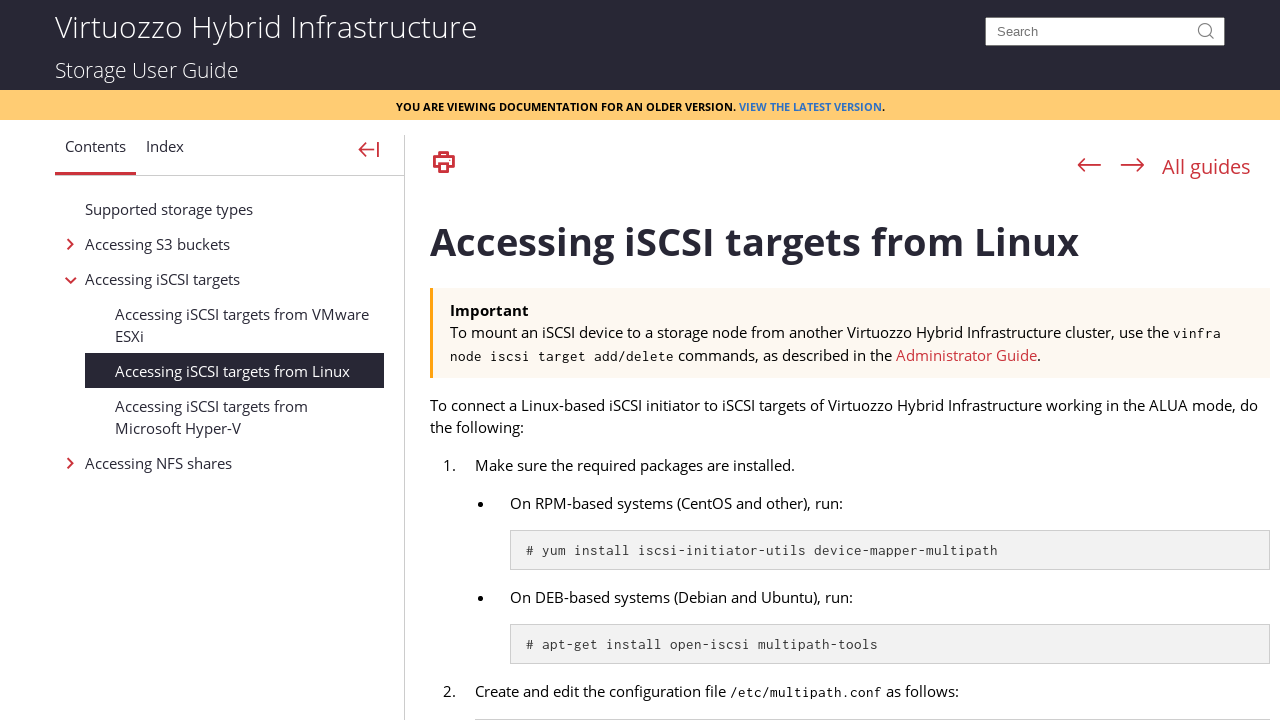

--- FILE ---
content_type: text/html
request_url: https://docs.virtuozzo.com/virtuozzo_hybrid_infrastructure_5_4_users_guide/accessing-iscsi-targets-from-linux.html
body_size: 10897
content:
<!DOCTYPE html>
<html xmlns:MadCap="http://www.madcapsoftware.com/Schemas/MadCap.xsd" lang="en-us" xml:lang="en-us" data-mc-search-type="Stem" data-mc-help-system-file-name="index.xml" data-mc-path-to-help-system="" data-mc-toc-path="[%=System.LinkedTitle%]" data-mc-target-type="WebHelp2" data-mc-runtime-file-type="Topic" data-mc-preload-images="false" data-mc-in-preview-mode="false">
    <head>
        <meta name="robots" content="noindex, follow" />
        <meta http-equiv="Content-Security-Policy" content="default-src 'self'; font-src 'self' https:; img-src 'self' https:; style-src 'self' 'unsafe-inline'; script-src 'self' https://*.googletagmanager.com https://*.google-analytics.com https://*.googleadservices.com https://googleads.g.doubleclick.net 'unsafe-inline' https://bat.bing.com https://snap.licdn.com https://connect.facebook.net https://j.6sc.co https://cdn.schemaapp.com https://s.yimg.jp; connect-src 'self' https://*.googletagmanager.com https://*.google-analytics.com https://*.googleadservices.com https://stats.g.doubleclick.net https://secure.adnxs.com https://*.schemaapp.com; frame-src 'self' https://bid.g.doubleclick.net;" />
        <meta name="viewport" content="width=device-width, initial-scale=1.0" />
        <meta charset="utf-8" />
        <meta http-equiv="X-UA-Compatible" content="IE=edge" />
        <meta http-equiv="Content-Type" content="text/html; charset=utf-8" /><title>Accessing iSCSI targets from Linux</title>
        <link rel="stylesheet" href="resources/stylesheets/common/fonts.css" />
        <link rel="stylesheet" href="resources/stylesheets/common/texteffects.css" />
        <link href="resources/stylesheets/webhelp-vz.css" rel="stylesheet" type="text/css" />
        <script src="resources/Scripts/jquery.min.js" type="text/javascript">
        </script>
        <script src="resources/Scripts/purify.min.js" type="text/javascript" defer="defer">
        </script>
        <script src="resources/Scripts/require.min.js" type="text/javascript" defer="defer">
        </script>
        <script src="resources/Scripts/require.config.js" type="text/javascript" defer="defer">
        </script>
        <script src="resources/Scripts/foundation.min.js" type="text/javascript" defer="defer">
        </script>
        <script src="resources/Scripts/plugins.min.js" type="text/javascript" defer="defer">
        </script>
        <script src="resources/Scripts/MadCapAll.js" type="text/javascript" defer="defer">
        </script>
        <link rel="canonical" href="https://docs.virtuozzo.com/virtuozzo_hybrid_infrastructure_7_1_users_guide/accessing-iscsi-targets-from-linux.html">
</head>
    <body>
        <table class="content-wrapper">
            <tbody>
                <tr class="content">
                    <td>
                        <div class="nocontent">
                            <div class="MCBreadcrumbsBox_0 breadcrumbs" role="navigation" aria-label="Breadcrumbs" data-mc-breadcrumbs-divider=" &gt; " data-mc-breadcrumbs-count="3" data-mc-toc="True"><span class="MCBreadcrumbsPrefix">You are here: </span>
                            </div>
                        </div>
                        <div role="main" id="mc-main-content">
                            <h1><a name="kanchor11"></a>Accessing iSCSI targets from Linux</h1>
                            <div class="important">
                                <p data-mc-conditions="Brand.Virtuozzo">To mount an iSCSI device to a storage node from another <span class="mc-variable Cover.ProductName variable">Virtuozzo Hybrid Infrastructure</span> cluster, use the <code>vinfra node iscsi target add/delete</code> commands, as described in the <a href="https://docs.virtuozzo.com/virtuozzo_hybrid_infrastructure_5_4_admins_guide/#connecting-remote-iscsi-devices.html#Command-line%20interface" target="_blank">Administrator Guide</a>.</p>
                            </div>
                            <p>To connect a Linux-based iSCSI initiator to iSCSI targets of <span class="mc-variable Cover.ProductName variable">Virtuozzo Hybrid Infrastructure</span> working in the ALUA mode, do the following:</p>
                            <ol>
                                <li value="1">
                                    <p>Make sure the required packages are installed.</p>
                                    <ul>
                                        <li>
                                            <p>On RPM-based systems (CentOS and other), run:</p><pre># yum install iscsi-initiator-utils device-mapper-multipath
</pre>
                                        </li>
                                        <li>
                                            <p>On DEB-based systems (Debian and Ubuntu), run:</p><pre># apt-get install open-iscsi multipath-tools
</pre>
                                        </li>
                                    </ul>
                                </li>
                                <li value="2">
                                    <p>Create and edit the configuration file <span class="path">/etc/multipath.conf</span> as follows:</p><pre>...
devices {
  device {
    vendor "VSTORAGE"
      product "VSTOR-DISK"
    features "2 pg_init_retries 50"
    hardware_handler "1 alua"
    path_grouping_policy group_by_node_name
    path_selector "round-robin 0"
      no_path_retry queue
    user_friendly_names no
    flush_on_last_del yes
    failback followover
    path_checker tur
      detect_prio no
    prio alua
  }
}
...
</pre>
                                </li>
                                <li value="3">
                                    <p>Load the kernel module and launch the multipathing service.</p><pre># modprobe dm-multipath
# systemctl start multipathd; systemctl enable multipathd
</pre>
                                </li>
                                <li value="4">If necessary, enable CHAP parameters <code>node.session.auth.*</code> and <code>discovery.sendtargets.auth.*</code> in <span class="path">/etc/iscsi/iscsid.conf</span>.</li>
                                <li value="5">
                                    <p>Launch the iSCSI services:</p><pre># systemctl start iscsi iscsid
# systemctl enable iscsi iscsid
</pre>
                                </li>
                                <li value="6">
                                    <p>Discover all targets by their IP addresses. For example:</p><pre># iscsiadm -m discovery -t st -p 10.94.91.49 10.94.91.49 3260,1 \
iqn.2014-06.com.vstorage:target1
# iscsiadm -m discovery -t st -p 10.94.91.54 10.94.91.54:3260,1 \
iqn.2014-06.com.vstorage:target2
# iscsiadm -m discovery -t st -p 10.94.91.55 10.94.91.55:3260,1 \
iqn.2014-06.com.vstorage:target3
</pre>
                                </li>
                                <li value="7">
                                    <p>Log in to the discovered targets. For example:</p><pre># iscsiadm -m node -T iqn.2014-06.com.vstorage:target1 -l
# iscsiadm -m node -T iqn.2014-06.com.vstorage:target2 -l
# iscsiadm -m node -T iqn.2014-06.com.vstorage:target3 -l
</pre>
                                </li>
                                <li value="8">
                                    <p>Find out the multipath device ID. For example:</p><pre># multipath -ll
360000000000000000000b50326ea44e3 dm-10 VSTORAGE,VSTOR-DISK
size=200G features='2 pg_init_retries 50' hwhandler='1 alua' wp=rw
|-+- policy='round-robin 0' prio=50 status=active
| `- 6:0:0:1 sdf 8:80  active ready running
|-+- policy='round-robin 0' prio=1 status=enabled
| `- 8:0:0:1 sdj 8:144 active ghost running
`-+- policy='round-robin 0' prio=1 status=enabled
  `- 7:0:0:1 sdh 8:112 active ghost running
# fdisk -l | grep 360000000000000000000b50326ea44e3
Disk /dev/mapper/360000000000000000000b50326ea44e3: 10.7 GB, \
10737418240 bytes, 20971520 sectors
</pre>
                                    <p>You can also find out the multipath device ID by adding <code>360000000000000000000</code> to the last six bytes of the volume ID. In the example above, <code>360000000000000000000b50326ea44e3</code> is the multipath device ID mapped from the volume ID <code>61c9d567-4666-4c16-8030-b50326ea44e3</code>.</p>
                                </li>
                            </ol>
                            <p>Now you can create partitions on the iSCSI device (<code>/dev/mapper/360000000000000000000b50326ea44e3</code> in this example), as well as format and mount it to your initiator node using standard Linux tools.</p>
                            <p>When you no longer need the external iSCSI device, you can remove it from the initiator node. Do the following:</p>
                            <ol>
                                <li value="1">Make sure the iSCSI device is not in use.</li>
                                <li value="2">
                                    <p>Disable multipathing to the device. For example:</p><pre># multipath -f /dev/mapper/360000000000000000000b50326ea44e3
</pre>
                                </li>
                                <li value="3">
                                    <p>Log out of the iSCSI targets. For example:</p><pre># iscsiadm -m node -T iqn.2014-06.com.vstorage:target1 -p 10.94.91.49:3260 -u
# iscsiadm -m node -T iqn.2014-06.com.vstorage:target2 -p 10.94.91.54:3260 -u
# iscsiadm -m node -T iqn.2014-06.com.vstorage:target3 -p 10.94.91.55:3260 -u
</pre>
                                </li>
                                <li value="4">
                                    <p>Delete the iSCSI targets. For example:</p><pre># iscsiadm -m node -o delete -T iqn.2014-06.com.vstorage:target1 \<br />-p 10.94.91.49:3260
# iscsiadm -m node -o delete -T iqn.2014-06.com.vstorage:target2 \<br />-p 10.94.91.54:3260
# iscsiadm -m node -o delete -T iqn.2014-06.com.vstorage:target3 \<br />-p 10.94.91.55:3260
</pre>
                                </li>
                            </ol>
                        </div><a id="back-to-top" href="#mc-main-content" style="display: none;"><i class="i i-arrow-up"></i> Back to Top</a>
                    </td>
                </tr>
                <tr class="footer">
                    <td>
                        <p>Last build date: <span class="mc-variable System.LongDate variable">Thursday, September 14, 2023</span></p>
                        <p>Storage User Guide for <span class="mc-variable Cover.ProductName variable">Virtuozzo Hybrid Infrastructure</span><span class="mc-variable Cover.ProductMilestone variable">5.4</span>. <span class="mc-variable Cover.Copyright variable">Copyright © 2016-2023 Virtuozzo International GmbH</span></p>
                    </td>
                </tr>
            </tbody>
        </table>
        <script src="resources/webscripts/webhelp.js">
        </script>
    </body>
</html>

--- FILE ---
content_type: text/html
request_url: https://docs.virtuozzo.com/virtuozzo_hybrid_infrastructure_5_4_users_guide/index.html
body_size: 18198
content:
<!DOCTYPE html>
<html lang="en-us" class="defaultSkin left-layout _Skins_Tripane_vz" data-mc-runtime-file-type="Default;TriPane">
    <head>
        <meta name="robots" content="noindex, follow" />
        <meta http-equiv="Content-Security-Policy" content="default-src 'self'; font-src 'self' https:; img-src 'self' https:; style-src 'self' 'unsafe-inline'; script-src 'self' https://*.googletagmanager.com https://*.google-analytics.com https://*.googleadservices.com https://googleads.g.doubleclick.net 'unsafe-inline' https://bat.bing.com https://snap.licdn.com https://connect.facebook.net https://j.6sc.co https://cdn.schemaapp.com https://s.yimg.jp; connect-src 'self' https://*.googletagmanager.com https://*.google-analytics.com https://*.googleadservices.com https://stats.g.doubleclick.net https://secure.adnxs.com https://*.schemaapp.com; frame-src 'self' https://bid.g.doubleclick.net;" />
        <meta http-equiv="X-UA-Compatible" content="IE=edge" />
        <meta charset="utf-8" />
        <meta name="viewport" content="width=device-width, initial-scale=1.0" /><title>Virtuozzo Hybrid Infrastructure 5.4 – Storage User Guide</title>
            <link rel="stylesheet" href="resources/stylesheets/common/fonts.css" />
    <link rel="stylesheet" href="resources/stylesheets/template.css" />
    <script type="text/javascript">
    (function() {
        const m = location.hash.match(/^#(\d+)(?:\.html?)?/);
        if (m !== null) {
            history.replaceState(null, null, location.href.replace(m[0], '#cshid=' + m[1]));
        }
    })();
    </script>
    <script type="text/javascript" src="resources/Scripts/jquery.min.js">
        </script>
        
        <script type="text/javascript" src="resources/Scripts/plugins.min.js">
        </script>
        <script type="text/javascript" src="resources/Scripts/purify.min.js">
        </script>
        <script type="text/javascript" src="resources/Scripts/require.min.js">
        </script>
        <script type="text/javascript" src="resources/Scripts/require.config.js">
        </script>
        <script type="text/javascript" src="resources/Scripts/MadCapAll.js" defer="defer">
        </script>
        <script type="text/javascript" src="resources/Scripts/Default/Scripts/Tripane-vz.js">
        </script>
        <link rel="canonical" href="https://docs.virtuozzo.com/virtuozzo_hybrid_infrastructure_7_1_users_guide/index.html">
</head>
    <body class="off-canvas hide-extras">
        <div id="DEBUG_Log">
            <div class="MCDebugLogHeader">
            Log Console</div>
            <div class="MCDebugLogBody">
            </div>
            <div class="MCDebugLogFooter">
            </div>
        </div><a class="skip-to-content tripane-skip showOnFocus" href="#">Skip To Main Content</a>
        <div id="header"><a class="homeLink logo" href="index.html"> Virtuozzo Hybrid Infrastructure</a>
            <div class="search-account-container">
                <div class="central-account-wrapper">
                    <div class="central-dropdown"><a class="central-account-drop"><span class="central-account-image"></span><span class="central-account-text">Account</span></a>
                        <div class="central-dropdown-content"><a class="MCCentralLink central-dropdown-content-settings" href="#">Settings</a>
                            <hr class="central-separator" /><a class="MCCentralLink central-dropdown-content-logout">Logout</a>
                        </div>
                    </div>
                </div>
                <div class="search-bar search-bar-container needs-pie">
                    <input id="search-field" class="search-field needs-pie" type="text" placeholder="Search" aria-label="Search" />
                    <div class="search-filter-wrapper">
                        <div class="search-filter" aria-haspopup="true" aria-controls="sf-content" aria-expanded="false" title="All Files" aria-label="Search Filter"><span>All Files</span>
                        </div>
                        <div id="sf-content" class="search-filter-content">
                            <ul>
                                <li>
                                    <button aria-labelledby="search-filters-label filterSelectorLabel-00001" href="#" class="mc-dropdown-item"><span id="filterSelectorLabel-00001">All Files</span>
                                    </button>
                                </li>
                            </ul>
                        </div>
                    </div>
                    <div class="search-submit-wrapper" dir="ltr">
                        <div class="search-submit" title="Search"><span class="invisible-label">Submit Search</span>
                        </div>
                    </div>
                </div>
            </div>
        </div>
        <div class="doc-type"><span>Storage User Guide</span></div>
<div class="disclaimer">You are viewing documentation for an older version. 
<a href="https://docs.virtuozzo.com/virtuozzo_hybrid_infrastructure_7_1_users_guide/">View the latest version</a>.
</div>
<div id="navigationResizeBar" class="show-for-xlarge-up columns navbar-offset">
            <button id="show-hide-navigation" aria-expanded="true" aria-controls="navigation" class="needs-pie" dir="ltr" aria-label="Show Navigation Panel">
            </button>
        </div>
        <div id="body" class="row collapse">
            <div id="navigation" class="small-2 columns" role="complementary">
                <form id="search-sidebar" class="search-bar-container needs-pie">
                    <input id="search-field-sidebar" type="search" placeholder="Search" aria-label="Search" />
                    <input id="responsive-search-index" type="search" class="tabs-panel-search" placeholder="Search Index" aria-label="Search Index" />
                    <input id="responsive-search-glossary" type="search" class="tabs-panel-search" placeholder="Search Glossary" aria-label="Search Glossary" />
                </form>
                <div id="home" class="image-then-text tab-icon"><span id="home-icon" class="tabs-nav-icon"></span><span id="home-text" class="tabs-nav-text">Home</span>
                </div>
                <div class="tabs">
                    <div class="tab">
                        <ul role="presentation" class="tabs-nav clearfix image-then-text tab-icon">
                            <li id="TocTab" class="needs-pie tabs-nav-active" aria-label="Table of Contents">
                                <div><span class="tabs-nav-icon active" title="Contents"></span><span class="tabs-nav-text">Contents</span>
                                </div>
                            </li>
                        </ul>
                        <div class="tabs-panel tabs-panel-active">
                            <section id="toc" class="tabs-panel-content needs-pie" aria-label="Table of Contents">
                            </section>
                        </div>
                    </div>
                    <div class="tab">
                        <ul role="presentation" class="tabs-nav clearfix image-then-text tab-icon">
                            <li id="IndexTab" class="needs-pie tabs-nav-inactive" aria-label="Index">
                                <div><span class="tabs-nav-icon active" title="Index"></span><span class="tabs-nav-text">Index</span>
                                </div>
                            </li>
                        </ul>
                        <div class="tabs-panel">
                            <input type="text" id="search-index" class="tabs-panel-search" placeholder="Search Index" aria-label="Search Index" />
                            <section id="index" class="tabs-panel-content searchable needs-pie popup-container" data-see-prefix="See" data-see-also-prefix="See Also" aria-label="Index">
                                <div class="index-wrapper">
                                </div>
                            </section>
                        </div>
                    </div>
                    
                    <div class="tab">
                        <ul role="presentation" class="tabs-nav clearfix image-then-text tab-icon">
                            <li id="BrowseSequencesTab" class="needs-pie tabs-nav-inactive" style="display: none" aria-label="Browse Sequences">
                                <div><span class="tabs-nav-icon active" title="Browse"></span><span class="tabs-nav-text">Browse</span>
                                </div>
                            </li>
                        </ul>
                        <div class="tabs-panel">
                            <section id="browseSequences" class="tabs-panel-content needs-pie" aria-label="Browse Sequences">
                            </section>
                        </div>
                    </div>
                    <div class="tab">
                        <ul role="presentation" class="tabs-nav clearfix image-then-text tab-icon">
                            <li id="CommunityTab" class="needs-pie pulse-required tabs-nav-inactive" style="display: none" aria-label="Community">
                                <div><span class="tabs-nav-icon active" title="Community"></span><span class="tabs-nav-text">Community</span>
                                </div>
                            </li>
                        </ul>
                        <div class="tabs-panel">
                            <section id="community" class="tabs-panel-content needs-pie popup-container pulse-required" aria-label="Community">
                            </section>
                        </div>
                    </div>
                    <div class="tab">
                        <ul role="presentation" class="tabs-nav clearfix image-then-text tab-icon">
                            <li id="SearchTab" class="needs-pie tabs-nav-inactive" aria-label="Search Filters">
                                <div><span class="tabs-nav-icon active" title="Search Filters"></span><span class="tabs-nav-text">Search Filters</span>
                                </div>
                            </li>
                        </ul>
                        <div class="tabs-panel">
                            <section id="search" class="tabs-panel-content needs-pie" aria-label="Search Filters">
                                <ul class="tree">
                                    <li class="SearchFilterEntry tree-node tree-node-leaf">
                                        <div class="SearchFilter"><span class="label">All Files</span>
                                        </div>
                                    </li>
                                </ul>
                            </section>
                        </div>
                    </div>
                </div>
            </div>
            <div id="contentBody" class="small-10 expand-for-small-10 columns non-collapsable needs-pie" role="main">
                <div id="responsiveHeader" class="needs-pie"><a class="homeLink" href="index.html"><div class="logo"> Virtuozzo Hybrid Infrastructure</div></a><div class="doc-type"><span>Storage User Guide</span></div>
<div class="disclaimer">You are viewing documentation for an older version. 
<a href="https://docs.virtuozzo.com/virtuozzo_hybrid_infrastructure_7_1_users_guide/">View the latest version</a>.
</div>

                    <div class="central-account-wrapper">
                        <div class="central-dropdown"><a class="central-account-drop"><span class="central-account-image"></span><span class="central-account-text">Account</span></a>
                            <div class="central-dropdown-content"><a class="MCCentralLink central-dropdown-content-settings" href="#">Settings</a>
                                <hr class="central-separator" /><a class="MCCentralLink central-dropdown-content-logout">Logout</a>
                            </div>
                        </div>
                    </div>
                    <div id="slideRight" class="toggle-topbar menu-icon">
                        <button id="sidebarButton" aria-expanded="false" aria-controls="navigation" aria-label="Show Navigation Panel"><span></span>
                        </button>
                    </div>
                </div>
                <div class="buttons toolbar-buttons popup-container">
                    <div class="button-group-container-left">
                        <button class="button needs-pie print-button" title="Print">
                            <div>
                                <div role="img" class="button-icon-wrapper" aria-label="Print">
                                    <div class="button-icon"> </div>
                                </div>
                            </div>
                        </button>
                        <button class="button needs-pie remove-highlight-button" title="Remove Highlights">
                            <div>
                                <div role="img" class="button-icon-wrapper" aria-label="Remove Highlights">
                                    <div class="button-icon"> </div>
                                </div>
                            </div>
                        </button>
                    </div>
                    <div class="button-group-container-right">
                        <button class="button needs-pie previous-topic-button" title="Navigate previous" disabled="true">
                            <div>
                                <div role="img" class="button-icon-wrapper" aria-label="Navigate previous">
                                    <div class="button-icon"> </div>
                                </div>
                            </div>
                        </button>
                        <button class="button needs-pie next-topic-button" title="Navigate next" disabled="true">
                            <div>
                                <div role="img" class="button-icon-wrapper" aria-label="Navigate next">
                                    <div class="button-icon"> </div>
                                </div>
                            </div>
                        </button>
                        <button class="button needs-pie return-button" title="Return to guide list">
                            <div>
                                <div role="img" class="button-icon-wrapper">
                                    <div class="button-icon"> </div>
                                </div>
                            </div>
                        </button>
                    </div>
                </div><span id="tripane-iframe-title" class="invisible-label" aria-hidden="true"></span>
                <div id="contentBodyInner">
                    <!-- frameBorder="0" is for IE 8 and below --><iframe id="topic" class="content" name="topic" frameBorder="0" aria-label="Topic"></iframe>
                    <div id="searchPane">
                        <h1 id="results-heading">Your search for <span class="query"></span> returned <span class="total-results"></span> result(s).</h1>
                        <div id="pagination"><a href="#" class="previousPage">Previous</a><a href="#" class="nextPage">Next</a>
                        </div>
                    </div>
                </div>
            </div>
        </div>
        <div class="login-dialog needs-pie">
            <div class="login-dialog-header needs-pie">
            Create Profile
        </div>
            <div class="login-dialog-content needs-pie">
                <div class="profile-item-wrapper clearfix">
                    <div class="label-wrapper">
                        <label>Username *</label>
                    </div>
                    <div class="input-wrapper">
                        <input class="needs-pie" type="text" name="Username" data-required="true" />
                    </div>
                </div>
                <div class="profile-item-wrapper clearfix">
                    <div class="label-wrapper">
                        <label>Email Address *</label>
                    </div>
                    <div class="input-wrapper">
                        <input class="needs-pie" type="text" name="EmailAddress" data-required="true" />
                    </div>
                </div>
                <div class="profile-item-wrapper email-notifications-wrapper">
                    <div class="label-wrapper">
                    Email Notifications
                </div>
                    <div class="email-notifications-group needs-pie">
                    I want to receive an email when...
                    <div><label><input type="checkbox" name="CommentReplyNotification" />a reply is left to one of my comments</label></div><div><label><input type="checkbox" name="CommentSameTopicNotification" />a comment is left on a topic that I commented on</label></div><div><label><input type="checkbox" name="CommentSameHelpSystemNotification" />a comment is left on any topic in the Help system</label></div></div>
                </div>
                <div class="login-dialog-buttons">
                    <button class="submit-button needs-pie" type="submit">Submit</button>
                    <button class="cancel-button needs-pie">Cancel</button>
                </div>
                <div class="status-message-box"><span class="message verification-email-sent-message">An email has been sent to verify your new profile.</span><span class="message required-fields-missing-message">Please fill out all required fields before submitting your information.</span>
                </div>
            </div>
        </div><span id="search-filters-label" class="invisible-label">Filter: </span>
        <script type="text/javascript" src="resources/Scripts/jquery.offcanvas.js">
        </script>
        <script type="text/javascript" src="resources/webscripts/index.js"></script>
    </body>
</html>

--- FILE ---
content_type: text/html
request_url: https://docs.virtuozzo.com/virtuozzo_hybrid_infrastructure_5_4_users_guide/accessing-iscsi-targets-from-linux.html
body_size: 10896
content:
<!DOCTYPE html>
<html xmlns:MadCap="http://www.madcapsoftware.com/Schemas/MadCap.xsd" lang="en-us" xml:lang="en-us" data-mc-search-type="Stem" data-mc-help-system-file-name="index.xml" data-mc-path-to-help-system="" data-mc-toc-path="[%=System.LinkedTitle%]" data-mc-target-type="WebHelp2" data-mc-runtime-file-type="Topic" data-mc-preload-images="false" data-mc-in-preview-mode="false">
    <head>
        <meta name="robots" content="noindex, follow" />
        <meta http-equiv="Content-Security-Policy" content="default-src 'self'; font-src 'self' https:; img-src 'self' https:; style-src 'self' 'unsafe-inline'; script-src 'self' https://*.googletagmanager.com https://*.google-analytics.com https://*.googleadservices.com https://googleads.g.doubleclick.net 'unsafe-inline' https://bat.bing.com https://snap.licdn.com https://connect.facebook.net https://j.6sc.co https://cdn.schemaapp.com https://s.yimg.jp; connect-src 'self' https://*.googletagmanager.com https://*.google-analytics.com https://*.googleadservices.com https://stats.g.doubleclick.net https://secure.adnxs.com https://*.schemaapp.com; frame-src 'self' https://bid.g.doubleclick.net;" />
        <meta name="viewport" content="width=device-width, initial-scale=1.0" />
        <meta charset="utf-8" />
        <meta http-equiv="X-UA-Compatible" content="IE=edge" />
        <meta http-equiv="Content-Type" content="text/html; charset=utf-8" /><title>Accessing iSCSI targets from Linux</title>
        <link rel="stylesheet" href="resources/stylesheets/common/fonts.css" />
        <link rel="stylesheet" href="resources/stylesheets/common/texteffects.css" />
        <link href="resources/stylesheets/webhelp-vz.css" rel="stylesheet" type="text/css" />
        <script src="resources/Scripts/jquery.min.js" type="text/javascript">
        </script>
        <script src="resources/Scripts/purify.min.js" type="text/javascript" defer="defer">
        </script>
        <script src="resources/Scripts/require.min.js" type="text/javascript" defer="defer">
        </script>
        <script src="resources/Scripts/require.config.js" type="text/javascript" defer="defer">
        </script>
        <script src="resources/Scripts/foundation.min.js" type="text/javascript" defer="defer">
        </script>
        <script src="resources/Scripts/plugins.min.js" type="text/javascript" defer="defer">
        </script>
        <script src="resources/Scripts/MadCapAll.js" type="text/javascript" defer="defer">
        </script>
        <link rel="canonical" href="https://docs.virtuozzo.com/virtuozzo_hybrid_infrastructure_7_1_users_guide/accessing-iscsi-targets-from-linux.html">
</head>
    <body>
        <table class="content-wrapper">
            <tbody>
                <tr class="content">
                    <td>
                        <div class="nocontent">
                            <div class="MCBreadcrumbsBox_0 breadcrumbs" role="navigation" aria-label="Breadcrumbs" data-mc-breadcrumbs-divider=" &gt; " data-mc-breadcrumbs-count="3" data-mc-toc="True"><span class="MCBreadcrumbsPrefix">You are here: </span>
                            </div>
                        </div>
                        <div role="main" id="mc-main-content">
                            <h1><a name="kanchor11"></a>Accessing iSCSI targets from Linux</h1>
                            <div class="important">
                                <p data-mc-conditions="Brand.Virtuozzo">To mount an iSCSI device to a storage node from another <span class="mc-variable Cover.ProductName variable">Virtuozzo Hybrid Infrastructure</span> cluster, use the <code>vinfra node iscsi target add/delete</code> commands, as described in the <a href="https://docs.virtuozzo.com/virtuozzo_hybrid_infrastructure_5_4_admins_guide/#connecting-remote-iscsi-devices.html#Command-line%20interface" target="_blank">Administrator Guide</a>.</p>
                            </div>
                            <p>To connect a Linux-based iSCSI initiator to iSCSI targets of <span class="mc-variable Cover.ProductName variable">Virtuozzo Hybrid Infrastructure</span> working in the ALUA mode, do the following:</p>
                            <ol>
                                <li value="1">
                                    <p>Make sure the required packages are installed.</p>
                                    <ul>
                                        <li>
                                            <p>On RPM-based systems (CentOS and other), run:</p><pre># yum install iscsi-initiator-utils device-mapper-multipath
</pre>
                                        </li>
                                        <li>
                                            <p>On DEB-based systems (Debian and Ubuntu), run:</p><pre># apt-get install open-iscsi multipath-tools
</pre>
                                        </li>
                                    </ul>
                                </li>
                                <li value="2">
                                    <p>Create and edit the configuration file <span class="path">/etc/multipath.conf</span> as follows:</p><pre>...
devices {
  device {
    vendor "VSTORAGE"
      product "VSTOR-DISK"
    features "2 pg_init_retries 50"
    hardware_handler "1 alua"
    path_grouping_policy group_by_node_name
    path_selector "round-robin 0"
      no_path_retry queue
    user_friendly_names no
    flush_on_last_del yes
    failback followover
    path_checker tur
      detect_prio no
    prio alua
  }
}
...
</pre>
                                </li>
                                <li value="3">
                                    <p>Load the kernel module and launch the multipathing service.</p><pre># modprobe dm-multipath
# systemctl start multipathd; systemctl enable multipathd
</pre>
                                </li>
                                <li value="4">If necessary, enable CHAP parameters <code>node.session.auth.*</code> and <code>discovery.sendtargets.auth.*</code> in <span class="path">/etc/iscsi/iscsid.conf</span>.</li>
                                <li value="5">
                                    <p>Launch the iSCSI services:</p><pre># systemctl start iscsi iscsid
# systemctl enable iscsi iscsid
</pre>
                                </li>
                                <li value="6">
                                    <p>Discover all targets by their IP addresses. For example:</p><pre># iscsiadm -m discovery -t st -p 10.94.91.49 10.94.91.49 3260,1 \
iqn.2014-06.com.vstorage:target1
# iscsiadm -m discovery -t st -p 10.94.91.54 10.94.91.54:3260,1 \
iqn.2014-06.com.vstorage:target2
# iscsiadm -m discovery -t st -p 10.94.91.55 10.94.91.55:3260,1 \
iqn.2014-06.com.vstorage:target3
</pre>
                                </li>
                                <li value="7">
                                    <p>Log in to the discovered targets. For example:</p><pre># iscsiadm -m node -T iqn.2014-06.com.vstorage:target1 -l
# iscsiadm -m node -T iqn.2014-06.com.vstorage:target2 -l
# iscsiadm -m node -T iqn.2014-06.com.vstorage:target3 -l
</pre>
                                </li>
                                <li value="8">
                                    <p>Find out the multipath device ID. For example:</p><pre># multipath -ll
360000000000000000000b50326ea44e3 dm-10 VSTORAGE,VSTOR-DISK
size=200G features='2 pg_init_retries 50' hwhandler='1 alua' wp=rw
|-+- policy='round-robin 0' prio=50 status=active
| `- 6:0:0:1 sdf 8:80  active ready running
|-+- policy='round-robin 0' prio=1 status=enabled
| `- 8:0:0:1 sdj 8:144 active ghost running
`-+- policy='round-robin 0' prio=1 status=enabled
  `- 7:0:0:1 sdh 8:112 active ghost running
# fdisk -l | grep 360000000000000000000b50326ea44e3
Disk /dev/mapper/360000000000000000000b50326ea44e3: 10.7 GB, \
10737418240 bytes, 20971520 sectors
</pre>
                                    <p>You can also find out the multipath device ID by adding <code>360000000000000000000</code> to the last six bytes of the volume ID. In the example above, <code>360000000000000000000b50326ea44e3</code> is the multipath device ID mapped from the volume ID <code>61c9d567-4666-4c16-8030-b50326ea44e3</code>.</p>
                                </li>
                            </ol>
                            <p>Now you can create partitions on the iSCSI device (<code>/dev/mapper/360000000000000000000b50326ea44e3</code> in this example), as well as format and mount it to your initiator node using standard Linux tools.</p>
                            <p>When you no longer need the external iSCSI device, you can remove it from the initiator node. Do the following:</p>
                            <ol>
                                <li value="1">Make sure the iSCSI device is not in use.</li>
                                <li value="2">
                                    <p>Disable multipathing to the device. For example:</p><pre># multipath -f /dev/mapper/360000000000000000000b50326ea44e3
</pre>
                                </li>
                                <li value="3">
                                    <p>Log out of the iSCSI targets. For example:</p><pre># iscsiadm -m node -T iqn.2014-06.com.vstorage:target1 -p 10.94.91.49:3260 -u
# iscsiadm -m node -T iqn.2014-06.com.vstorage:target2 -p 10.94.91.54:3260 -u
# iscsiadm -m node -T iqn.2014-06.com.vstorage:target3 -p 10.94.91.55:3260 -u
</pre>
                                </li>
                                <li value="4">
                                    <p>Delete the iSCSI targets. For example:</p><pre># iscsiadm -m node -o delete -T iqn.2014-06.com.vstorage:target1 \<br />-p 10.94.91.49:3260
# iscsiadm -m node -o delete -T iqn.2014-06.com.vstorage:target2 \<br />-p 10.94.91.54:3260
# iscsiadm -m node -o delete -T iqn.2014-06.com.vstorage:target3 \<br />-p 10.94.91.55:3260
</pre>
                                </li>
                            </ol>
                        </div><a id="back-to-top" href="#mc-main-content" style="display: none;"><i class="i i-arrow-up"></i> Back to Top</a>
                    </td>
                </tr>
                <tr class="footer">
                    <td>
                        <p>Last build date: <span class="mc-variable System.LongDate variable">Thursday, September 14, 2023</span></p>
                        <p>Storage User Guide for <span class="mc-variable Cover.ProductName variable">Virtuozzo Hybrid Infrastructure</span><span class="mc-variable Cover.ProductMilestone variable">5.4</span>. <span class="mc-variable Cover.Copyright variable">Copyright © 2016-2023 Virtuozzo International GmbH</span></p>
                    </td>
                </tr>
            </tbody>
        </table>
        <script src="resources/webscripts/webhelp.js">
        </script>
    </body>
</html>

--- FILE ---
content_type: text/css
request_url: https://docs.virtuozzo.com/virtuozzo_hybrid_infrastructure_5_4_users_guide/resources/stylesheets/webhelp.css
body_size: 11275
content:
/*<meta conditions="common.Template" />*/

@import url('common/strings.css');

:root
{
	--dark-brand-color: #00204d;
	--light-brand-color: #FFF;
	--dark-background-font-color: #FFF;
	--light-background-font-color: #000;
	--link-color: #4875b3;
	--link-hover-color: #6699ff;
	--th-background-color: #dde7f4;
	--note-border-left-color: #408bea;
	--note-background-color: #e2eefc;
	--important-border-left-color: #ffa310;
	--important-background-color: #fdf8f1;
	--warning-border-left-color: #d92c23;
	--warning-background-color: #fadfde;
	--search-highlight-background-color: #ffcc73;
	--minitoc-background-color: #E4EBF4;
	--minitoc-color: #00204d;
	--minitoc-item-color: #00204d;
	--icon-color: #4875b3;
	--icon-hover-color: #6699ff;
	--border-color: #ccc;
}

/* Hide unused tags in editor */

html,
body,
div,
span,
applet,
object,
iframe,
h1,
h2,
h3,
h4,
h5,
h6,
p,
blockquote,
pre,
a,
abbr,
acronym,
address,
big,
cite,
code,
del,
dfn,
em,
img,
ins,
kbd,
q,
s,
samp,
small,
strike,
strong,
sub,
sup,
tt,
var,
b,
u,
i,
center,
dl,
dt,
dd,
ol,
ul,
li,
fieldset,
form,
label,
legend,
table,
caption,
tbody,
tfoot,
thead,
tr,
th,
td,
article,
aside,
canvas,
details,
embed,
figure,
figcaption,
footer,
header,
hgroup,
menu,
nav,
output,
ruby,
section,
summary,
time,
mark,
audio,
video
{
	margin: 0;
	padding: 0;
	border: 0;
	font-size: 100%;
	font: inherit;
	vertical-align: baseline;
}

article,
aside,
details,
figcaption,
figure,
footer,
header,
hgroup,
menu,
nav,
section
{
	display: block;
}

html,
body,
form
{
	font: 400 96.825% / 1.5 "Open Sans", sans-serif;
}

html,
body
{
	height: 100%;
}

div
{
	outline: none;
}

dd
{
	margin-top: 3px;
	margin-bottom: 10px;
	margin-left: 30px;
}

b
{
	font-weight: bold;
}

i
{
	font-style: italic;
}

ol,
ul
{
	list-style: none;
}

blockquote,
q
{
	quotes: none;
}

blockquote::before,
blockquote::after,
q::before,
q::after
{
	content: '';
}

pre,
code,
samp,
span.path
{
	font-family: "Inconsolata", Consolas, "Courier New", monospace;
}

samp,
span.path,
:not(pre) > * > code,
:not(pre) > code
{
	word-wrap: break-word;
}

pre
{
	background-color: #f2f2f2;
	border: 1px solid #cecece;
	color: #333;
	padding: 10px 15px;
	line-height: 1.2;
	overflow-y: auto;
	/* Pre-wrap for editor */
	white-space: pre-wrap;
	/* Override pre-wrap with pre to preserve white-spaces and line breaks without wrapping for build */
	white-space: pre;
}

div#mc-main-content table pre
{
	/* Pre-wrap for tables anyway to prevent very wide tables */
	white-space: pre-wrap;
}

/* Margins */

h1,
h2,
h3,
h4,
h5,
h6
{
	margin: 18px 0 10px 0;
}

h1
{
	margin: 0 0 18px 0;
}

ul,
ol,
p,
pre,
table,
img
{
	margin: 5px 0 16px 0;
}

li p:first-child,
div p:first-child
{
	margin-top: 0;
}

li p:last-child,
div p:last-child
{
	margin-bottom: 0;
}

p img
{
	margin: 0;
}

ul li,
ol li
{
	margin: 0 0 15px 0;
}

p.non-indexed-heading,
p.procedure-heading
{
	margin: 10px 0 16px 0;
}

/* Headings */

h1,
h2,
h3,
h4,
h5,
h6
{
	color: #00204d;
}

h1
{
	font-size: 250%;
	font-weight: bold;
}

h2
{
	font-size: 200%;
}

h3
{
	font-size: 175%;
}

h4
{
	font-size: 125%;
}

/* Links */

a
{
	color: #4875b3;
	cursor: pointer;
	outline: medium none;
	text-decoration: none;
	-o-transition: color .12s linear, background .12s linear;
	transition: color .12s linear, background .12s linear;
	-webkit-transition: color .12s linear, background .12s linear;
}

a:hover,
a.MiniTOC1:hover,
a.MCRelatedTopicsControlListItemLink:hover
{
	color: #6699ff;
	text-decoration: none;
}

/* Images */

img
{
	max-width: 100%;
	vertical-align: middle;
	height: auto;
}

/* Lists */

ul,
ol
{
	padding-left: 30px;
}

ul
{
	list-style: outside disc;
}

ul ul
{
	list-style: outside circle;
}

ul ul ul
{
	list-style: outside square;
}

ol
{
	list-style: outside decimal;
}

ol ol
{
	list-style: outside lower-alpha;
}

ol ol ol
{
	list-style: outside lower-roman;
}

ol ol ol ol
{
	list-style: outside upper-alpha;
}

ul ul,
ul ol,
ol ul,
ol ol
{
	padding-left: 20px;
}

ul li,
ol li
{
	padding-left: 15px;
}

/* Tables */

table
{
	position: relative;
	width: 100%;
	border-collapse: separate;
	border-spacing: 0;
}

td,
th
{
	width: auto;
	padding: 7px 10px;
	vertical-align: top;
}

th
{
	/*position: sticky;*/
	/*top: -1px;*/
	font-weight: bold;
	background: #dde7f4;
}

div.table-responsive
{
	overflow-y: auto;
	width: 100%;
}

/* Topic tags */

p.non-indexed-heading,
p.procedure-heading,
p.tab-title
{
	color: #00204d;
	font-size: 125%;
}

span.uicontrol
{
	display: inline;
	font-weight: bold;
}

div.note,
div.important,
div.warning
{
	padding: 11px 17px;
	margin: 5px 0 16px 0;
	border-left: 3px solid;
}

div.note
{
	background-color: #e2eefc;
	border-left-color: #408bea;
}

div.important
{
	background-color: #fdf8f1;
	border-left-color: #ffa310;
}

div.warning
{
	background-color: #fadfde;
	border-left-color: #d92c23;
}

div.note::before
{
	font-weight: bold;
	padding: 0;
	/* Fix bug in XML editor */
}

div.important::before
{
	font-weight: bold;
	padding: 0;
	/* Fix bug in XML editor */
}

div.warning::before
{
	font-weight: bold;
	padding: 0;
	/* Fix bug in XML editor */
}

/* Tabs */

div.tabs-container
{
	margin: 5px 0 16px 0;
}

ul.tabs
{
	padding: 0;
	border-bottom: 1px solid #ccc;
	mc-hidden: 'hidden';
}

ul.tabs li
{
	display: inline-block;
	margin: 0px 10px;
	padding: 0;
	mc-hidden: 'hidden';
}

ul.tabs li a
{
	color: inherit;
	display: block;
	padding: 15px 0;
	cursor: pointer;
	-o-transition: color .12s linear;
	transition: color .12s linear;
	-webkit-transition: color .12s linear;
	text-align: center;
	mc-hidden: 'hidden';
}

ul.tabs li:first-child
{
	margin-left: 0;
	mc-hidden: 'hidden';
}

ul.tabs li:last-child
{
	margin-right: 0;
	mc-hidden: 'hidden';
}

ul.tabs li:hover
{
	color: #6699ff;
	mc-hidden: 'hidden';
}

ul.tabs li.selected
{
	color: inherit;
	border-bottom: 2px solid #4875b3;
	mc-hidden: 'hidden';
}

div.tab
{
	display: none;
}

div.active
{
	display: block;
	mc-hidden: 'hidden';
}

@media screen and (max-width: 480px)
{
	body
	{
		font-size: 87.5%;
	}
}

@media screen and (max-width: 380px)
{
	body
	{
		font-size: 75%;
	}
}

@media print
{
	th
	{
		position: static;
	}
}

/* Madcap-specific settings */
/* Code snippets (editor + PDF) */
/* BUG: XML editor relies on global pre tag and renders code snippet incorrectly. But the output is ok. */
/* MCF Dropdown styles */

div.MCDropDown
{
	padding-left: 20px;
	margin: 5px 0 16px 0;
	/*overflow: auto;*/
	mc-hidden: hidden;
}

a.MCDropDownHotSpot
{
	position: relative;
	color: inherit;
	font-weight: normal;
	mc-hidden: hidden;
}

a.MCDropDownHotSpot i.i-arrow-more-thin
{
	left: -5px;
	font-size: 100%;
	transition: transform .1s linear;
	mc-hidden: hidden;
}

div.MCDropDown_Open
{
	mc-hidden: hidden;
}

div.MCDropDown_Open i.i-arrow-more-thin
{
	-webkit-transform: rotate(90deg);
	-moz-transform: rotate(90deg);
	-ms-transform: rotate(90deg);
	-o-transform: rotate(90deg);
	transform: rotate(90deg);
	mc-hidden: hidden;
}

/* Code snippets (HTML5 only) */

div.codeSnippet
{
	padding: 10px 15px;
	margin: 16px 0;
	background-color: #f2f2f2;
	border: 1px solid #cecece;
	overflow: auto;
	clear: both;
	mc-hidden: hidden;
}

div.codeSnippet::after,
div.codeSnippetBody > pre::after
{
	content: "";
	display: table;
	clear: both;
}

div.codeSnippetBody
{
	clear: both;
	margin-top: 10px;
	mc-hidden: hidden;
}

div.codeSnippetBody > pre
{
	margin: 0;
	padding: 10px 0;
	border: none;
}

div.codeSnippetBody > pre code
{
	display: block;
	white-space: nowrap;
	overflow-y: auto;
}

div.codeSnippetCaption
{
	text-decoration: underline;
	mc-hidden: hidden;
}

div.codeSnippetCaption p
{
	margin: 0;
}

a.codeSnippetCopyButton
{
	float: right;
	display: block;
	mc-hidden: hidden;
}

div.codeSnippetBody,
span.codeSnippetLineNumbers
{
	mc-hidden: hidden;
}

div.codeSnippetBody span.codeSnippetLineNumbers
{
	text-decoration: inherit;
	float: left;
	margin-top: 0;
	margin-right: 0.5rem;
	padding-right: 1rem;
	text-align: right;
}

/* Madcap workarounds */

div.breadcrumbs
{
	border: none;
	color: #00204d;
	min-height: 22px;
	/* Prevent content jumping on load */
	mc-hidden: hidden;
}

span.MCBreadcrumbsPrefix
{
	mc-hidden: hidden;
}

div.breadcrumbs span.MCBreadcrumbsPrefix
{
	display: none;
}

span.SearchHighlight
{
	background-color: #ffcc73;
	padding: 0 3px;
	mc-hidden: hidden;
}

/* In this section block (miniToc proxy) */

div.miniToc,
div.relatedTopics
{
	display: inline-block;
	vertical-align: top;
	mc-hidden: hidden;
}

div.miniToc::before
{
	mc-hidden: hidden;
}

div.miniToc::before,
span.MCHelpControl-RelatedHotSpot_
{
	display: block;
	margin: 20px 0 16px 0;
	padding: 7px 10px;
	background-color: #E4EBF4;
	color: #00204d;
	font-weight: 700;
	mc-hidden: hidden;
}

ul.MCRelatedTopicsControlList
{
	list-style-type: none;
	mc-hidden: hidden;
}

div.miniToc,
ul.MCRelatedTopicsControlList
{
	padding: 0 30px 0 0;
	border: none;
	mc-hidden: hidden;
}

li.MCRelatedTopicsControlListItem
{
	mc-hidden: hidden;
}

div.miniToc p,
ul.MCRelatedTopicsControlList li.MCRelatedTopicsControlListItem
{
	margin: 0;
	padding: 0 15px 15px 30px;
	position: relative;
	font-weight: 400;
	color: #00204d;
	mc-hidden: hidden;
}

a.MiniTOC1,
a.MCRelatedTopicsControlListItemLink
{
	color: #00204d;
	font-weight: 400;
	text-decoration: none;
	mc-hidden: hidden;
}

div.miniToc p::before,
ul.MCRelatedTopicsControlList li.MCRelatedTopicsControlListItem::before
{
	position: absolute;
	left: 4px;
	top: -2px;
	font-family: 'iconfont';
	content: "\ea13";
	font-style: normal;
	transform: scaleX(.999);
	text-rendering: optimizeLegibility;
	-webkit-font-smoothing: antialiased;
	-moz-osx-font-smoothing: grayscale;
	font-size: 1.25em;
	color: #4875b3;
	font-weight: 700;
	mc-hidden: hidden;
}

/* Back to top button */

a#back-to-top
{
	display: block;
	text-align: right;
	mc-hidden: hidden;
}

/* MCF variables */

span[class~="Cover.ProductMilestone"]
{
	mc-hidden: hidden;
}

span[class~="Cover.ProductMilestone"]:not(:empty)::before
{
	content: " ";
}

/* Table layout for masterpage content */

table.content-wrapper
{
	height: 100%;
	width: 100%;
	margin: 0;
	table-layout: fixed;
	mc-hidden: hidden;
}

/* Fills page with ".content" table row, so footer row sticks to the bottom of the page */

tr.content
{
	height: 100%;
	mc-hidden: hidden;
}

tr.footer > td
{
	color: #999;
	font-size: 86.65%;
	padding-bottom: 20px;
	mc-hidden: hidden;
}

tr.footer > td p
{
	margin: 0;
	mc-hidden: hidden;
}

@media print
{
	a#back-to-top
	{
		display: none;
		mc-hidden: hidden;
	}
}



--- FILE ---
content_type: text/css
request_url: https://docs.virtuozzo.com/virtuozzo_hybrid_infrastructure_5_4_users_guide/resources/stylesheets/template.css
body_size: 19591
content:
/*<meta/>*/

html,
body,
div,
span,
applet,
object,
iframe,
h1,
h2,
h3,
h4,
h5,
h6,
p,
blockquote,
pre,
a,
abbr,
acronym,
address,
big,
cite,
code,
del,
dfn,
em,
img,
ins,
kbd,
q,
s,
samp,
small,
strike,
strong,
sub,
sup,
tt,
var,
b,
u,
i,
center,
dl,
dt,
dd,
ol,
ul,
li,
fieldset,
form,
label,
legend,
table,
caption,
tbody,
tfoot,
thead,
tr,
th,
td,
article,
aside,
canvas,
details,
embed,
figure,
figcaption,
footer,
header,
hgroup,
menu,
nav,
output,
ruby,
section,
summary,
time,
mark,
audio,
video {
    margin: 0;
    padding: 0;
    border: 0;
    font-size: 100%;
    font: inherit;
    vertical-align: baseline;
}

html,
body,
form {
    font: 400 96.825%/1.5 "Open Sans", sans-serif;
}

a {
    text-decoration: none;
    color: #2F71C4;
    -o-transition: color .12s linear, background .12s linear;
    transition: color .12s linear, background .12s linear;
    -webkit-transition: color .12s linear, background .12s linear;
}

a:hover {
    color: #6699ff;
}

h1 {
    font-size: 250%;
    font-weight: bold;
}

h2 {
    font-size: 200%;
}

h3 {
    font-size: 175%;
}

h4 {
    font-size: 125%;
}

ul,
li,
div,
button {
    outline: none;
}

input {
    box-sizing: border-box;
    -moz-box-sizing: border-box;
    -webkit-box-sizing: border-box;
}

#header {
    height: 60px;
    background: #282735;
    padding: 0;
}

#header::after,
#header::before,
#body #contentBody .buttons::after,
#body #contentBody .buttons::before {
    content: "";
    display: table;
    clear: both;
}

#body #contentBody .buttons {
    position: absolute;
    top: 10px;
    height: 30px;
    left: 7px;
    right: 23px;
}

#header .logo,
#responsiveHeader .logo {
    color: #FFF;
    font: 300 200%/1.15 "Open Sans", "Calibri", sans-serif;
}

#header .logo,
#responsiveHeader .logo {
    padding-left: 55px;
}

#header .logo {
    padding-top: 10px;
}

#header .logo,
#body .button-group-container-left {
    float: left;
}

#header .search-account-container,
#body .button-group-container-right {
    float: right;
}

#header .central-account-wrapper,
#responsiveHeader .central-account-wrapper {
    display: none;
}

#header .search-bar {
    position: relative;
    vertical-align: middle;
    line-height: 60px;
    margin-right: 55px;
}

#header .search-bar .search-submit-wrapper .search-submit::after {
    position: absolute;
    top: 1px;
    right: 10px;
    font-family: 'iconfont';
    content: "\EBA0";
    font-style: normal;
    transform: scaleX(.999);
    text-rendering: optimizeLegibility;
    -webkit-font-smoothing: antialiased;
    -moz-osx-font-smoothing: grayscale;
    font-size: 1.25em;
    color: #808080;
    font-weight: 400;
    cursor: pointer;
}

#header #search-field {
    padding: 5px 25px 5px 10px;
    width: 240px;
}

#header .search-filter-wrapper {
    display: none;
}

#responsiveHeader #slideRight {
    position: absolute;
    top: 0;
    left: 0;
}

#responsiveHeader #slideRight #sidebarButton {
    height: 60px;
    width: 60px;
}

#body {
    position: absolute;
    right: 0;
    bottom: 0;
    left: 0;
    top: 135px;
}

#navigation {
    width: 349px;
    position: absolute;
    top: 0;
    bottom: 0;
    left: 55px;
    background: #FFF;
    border-right: 1px solid #ccc;
    -webkit-transition: left .1s linear;
    -o-transition: left .1s linear;
    transition: left .1s linear;
    z-index: 1;
}

#navigation.nav-closed {
    left: -350px;
}

#navigation #home {
    display: none;
    padding: 7px 12px 6px 35px;
    cursor: pointer;
    position: relative;
}

#navigation #home #home-text {
    color: #2F71C4;
}

#navigation #home:hover #home-text {
    color: #6699ff;
}

#navigation #home #home-text::before {
    position: absolute;
    top: 4px;
    left: 10px;
    font-family: 'iconfont';
    content: "\EA79";
    font-style: normal;
    transform: scaleX(.999);
    text-rendering: optimizeLegibility;
    -webkit-font-smoothing: antialiased;
    -moz-osx-font-smoothing: grayscale;
    font-size: 1.25em;
    color: #CB333B;
    font-weight: 400;
    cursor: pointer;
    padding-right: 5px;
    -webkit-transition: color .12s linear, background .12s linear;
    -o-transition: color .12s linear, background .12s linear;
    transition: color .12s linear, background .12s linear;
}

#navigation .tabs-nav-icon {
    display: none;
}

#navigation .tabs .tab ul.tabs-nav {
    list-style-type: none;
    margin: 0;
    padding: 0 10px;
    float: left;
}

#navigation .tabs .tab.active ul.tabs-nav {
    border-bottom: 3px solid #CB333B;
}

#navigation .tabs .tab ul.tabs-nav li>div {
    padding: 0 0 15px 0;
    cursor: pointer;
}

#navigation .tabs .tab ul.tabs-nav li>div span.tabs-nav-text {
    color: #282735;
    -webkit-transition: color .12s linear;
    -o-transition: color .12s linear;
    transition: color .12s linear;
}

#navigation .tabs .tab ul.tabs-nav li:hover>div span.tabs-nav-text {
    color: #6699ff;
}

#navigation .tabs .tab ul.tabs-nav li.tabs-nav-active {
    outline: none;
}

#navigation .tabs .tab .tabs-panel {
    display: none;
}

#navigation .tabs .tab .tabs-panel-search {
    display: block;
    margin-top: 15px;
    padding: 5px;
    width: 90%;
    margin: 15px auto 0 auto;
}

#navigation .tabs .tab .tabs-panel-content {
    margin: 0 20px 15px 0;
    padding-top: 15px;
}

#navigation .tabs .tab.active .tabs-panel {
    position: absolute;
    right: 0;
    left: 0;
    top: 40px;
    bottom: 0;
    display: block;
    overflow-y: auto;
    border-top: 1px solid #ccc;
}

#navigation ul.tree,
#navigation .tabs .tab .link-list-popup ul {
    list-style-type: none;
    padding: 0;
    margin: 0;
}

#navigation ul.tree li.tree-node .label .toc-icon {
    display: none;
}

#navigation ul.tree li.tree-node-collapsed>.tree {
    display: none;
}

#navigation ul.tree li.tree-node {
    position: relative;
}

#navigation ul.tree li.tree-node>div a::before {
    position: absolute;
    left: 5px;
    top: 5px;
    font-family: 'iconfont';
    content: "\ea13";
    font-style: normal;
    transform: scaleX(.999);
    text-rendering: optimizeLegibility;
    -webkit-font-smoothing: antialiased;
    -moz-osx-font-smoothing: grayscale;
    font-size: 1.25em;
    color: #CB333B;
    font-weight: 700;
    -webkit-transition: transform .1s linear, color .12s linear, background .12s linear;
    -o-transition: transform .1s linear, color .12s linear, background .12s linear;
    transition: transform .1s linear, color .12s linear, background .12s linear;
    cursor: pointer;
}

#navigation ul.tree li.GlossaryPageEntry .GlossaryPageDefinition {
    text-align: justify;
    font-size: 75%;
    padding: 7px 12px 6px 30px;
}

#navigation ul.tree li.tree-node.tree-node-leaf>div a::before {
    content: "";
}

#navigation ul.tree li.tree-node.tree-node-collapsed>div a::before {
    transform: rotate(0deg);
}

#navigation ul.tree li.tree-node.tree-node-expanded>div a::before {
    transform: rotate(90deg);
}

#navigation ul.tree li.tree-node.tree-node-selected>div a::before {
    color: #FFF;
}

#navigation ul.tree li ul.tree.inner {
    padding: 0 0 0 30px;
}

#navigation ul.tree li>div a,
#navigation .tabs .tab .link-list-popup ul li>a {
    display: block;
    padding: 7px 12px 6px 30px;
    margin: 0;
    color: #282735;
    -webkit-transition: color .12s linear, background .12s linear;
    -o-transition: color .12s linear, background .12s linear;
    transition: color .12s linear, background .12s linear;
}

#navigation ul.tree li>div a:hover,
#navigation .tabs .tab .link-list-popup ul li>a:hover {
    background-color: #ebebeb;
    color: #000;
}

#navigation ul.tree li.tree-node-selected>div a {
    background-color: #282735;
    color: #FFF;
}

#body #contentBody {
    position: absolute;
    top: 0;
    right: 0;
    bottom: 0;
    left: 420px;
}

#body #contentBody.nav-closed {
    left: 50px;
}

.doc-type {
    display: block;
    background: #282735;
    width: 100%;
    color: #FFF;
    text-align: left;
    font: 300 137.5%/1 "Open Sans", "Calibri", sans-serif;
}

.doc-type span {
    display: table-cell;
    padding-left: 55px;
    padding-bottom: 10px;
}

#responsiveHeader .doc-type {
    display: table-row;
}

#body #contentBody .buttons button,
#body #contentBody #responsiveHeader #sidebarButton,
#navigationResizeBar #show-hide-navigation {
    background: none;
    border: none;
    cursor: pointer;
    vertical-align: middle;
}

#body #contentBody .buttons button::after,
#body #contentBody #responsiveHeader #sidebarButton::after,
#navigationResizeBar #show-hide-navigation::after {
    font-family: 'iconfont';
    font-style: normal;
    transform: scaleX(.999);
    text-rendering: optimizeLegibility;
    -webkit-font-smoothing: antialiased;
    -moz-osx-font-smoothing: grayscale;
    font-size: 1em;
    color: #CB333B;
    font-weight: 400;
    -webkit-transition: color .12s linear, background .12s linear;
    -o-transition: color .12s linear, background .12s linear;
    transition: color .12s linear, background .12s linear;
}

#body #contentBody .buttons button:hover::after,
#navigationResizeBar #show-hide-navigation:hover::after {
    color: #6699ff;
}

#navigationResizeBar #show-hide-navigation::after {
    content: "\EB87";
    font-size: 2em;
}

#body #contentBody #responsiveHeader #sidebarButton::after {
    color: #FFF;
    content: "\EB1E";
    font-size: 2em;
}
body.active #body #contentBody #responsiveHeader #sidebarButton::after {
    content: "\EBD7";
}

#body #contentBody .buttons button.expand-all-button::after {
    content: "\EB63";
    font-size: 2em;
}

#body #contentBody .buttons button.collapse-all-button::after {
    content: "\EB21";
    font-size: 2em;
}

#body #contentBody .buttons button.print-button::after {
    content: "\eb68";
    font-size: 1.625em;
}

#body #contentBody .buttons button.remove-highlight-button {
    display: none;
}

#body #contentBody .buttons button.remove-highlight-button::after {
    content: "\EA86";
    font-size: 1.95em;
}

#body #contentBody .buttons button.pdf-button::after {
    content: "\EB53";
    font-size: 2em;
}

#body #contentBody .buttons button.send-feedback-button::after {
    content: "\EA3F";
    font-size: 1.5625em;
}

#body #contentBody .buttons button.return-button::after {
    content: "All guides";
    font-family: "Open Sans", sans-serif;
    font-size: 1.5em;
}

#body #contentBody .buttons button.previous-topic-button::after {
    content: "\EB09";
    font-size: 2em;
}

#body #contentBody .buttons button.next-topic-button::after {
    content: "\EB0C";
    font-size: 2em;
}

#body #contentBody #contentBodyInner {
    position: absolute;
    top: 50px;
    bottom: 0;
    right: 0;
    left: 0;
    background-color: #FFF;
    overflow: auto;
}

#body #contentBody #contentBodyInner #searchPane.loading::after {
    font-size: 250%;
    font-weight: bold;
    color: #00204d;
    padding-bottom: 10px;
    content: "Searching...";
}

#body #contentBody #contentBodyInner #searchPane.loading #results-heading,
#body #contentBody #contentBodyInner #searchPane.loading #resultList,
#body #contentBody #contentBodyInner #searchPane.loading #pagination {
    display: none;
}

#body #contentBody #contentBodyInner #searchPane {
    padding: 0 40px;
}

#body #contentBody #contentBodyInner #searchPane #resultList b {
    background-color: #ffcc73;
    padding: 0 3px;
    font-weight: normal;
}

#body #contentBody #contentBodyInner #searchPane #results-heading {
    color: #282735;
    padding-bottom: 10px;
}

#body #contentBody #contentBodyInner #searchPane #resultList {
    list-style-type: none;
    margin: 0;
    padding: 0;
}

#body #contentBody #contentBodyInner #searchPane #resultList>li {
    margin-bottom: 10px;
}

#body #contentBody #contentBodyInner #searchPane #resultList .title {
    font-weight: normal;
    margin: 0 0 2px 0;
}

#body #contentBody #contentBodyInner #searchPane #resultList a {
    text-decoration: underline;
}

#body #contentBody #contentBodyInner #searchPane #resultList .url cite {
    color: #076685;
    font-size: 81.25%;
    font-style: normal;
}

#body #contentBody #contentBodyInner #searchPane #pagination {
    padding: 20px 0;
}

#body #contentBody #contentBodyInner #searchPane #pagination a.previousPage {
    padding-left: 0;
}

#body #contentBody #contentBodyInner #searchPane #pagination a.nextPage {
    padding-right: 0;
    margin-right: 0;
}

#body #contentBody #contentBodyInner #searchPane #pagination a.previousPage,
#body #contentBody #contentBodyInner #searchPane #pagination a.nextPage,
#body #contentBody #contentBodyInner #searchPane #pagination a.specificPage {
    padding: 5px 10px;
    margin-right: 10px;
}

#body #contentBody #contentBodyInner #searchPane #pagination a.previousPage:hover,
#body #contentBody #contentBodyInner #searchPane #pagination a.nextPage:hover,
#body #contentBody #contentBodyInner #searchPane #pagination a.specificPage:hover {
    background-color: #ebebeb;
    color: #2F71C4;
}

#body #contentBody #contentBodyInner #searchPane #pagination #selected {
    background-color: #282735;
    color: #FFF;
}

#topic {
    height: 100%;
    width: 100%;
    touch-action: none; /* Fixes iframe scroll on mobile devices */
}

.tooltip {
    display: none;
    position: absolute;
    border: 1px solid #707070;
    color: #707070;
    background-color: white;
    padding: .2rem .4rem .2rem .4rem;
    font-size: .75rem;
    z-index: 100001;
    box-shadow: 0px 3px 9px rgba(0, 0, 0, 0.16);
    line-height: 1rem;
    pointer-events: none;
}

.clearfix::before,
.clearfix::after {
    content: "";
    display: table;
    clear: both;
}

#show-hide-navigation {
    display: block;
}

#responsiveHeader {
    display: none;
    background: #282735;
    width: 100%;
}

#navigation #search-sidebar {
    display: none;
    padding: 0 10px;
}

#navigation #search-sidebar #search-field-sidebar {
    display: block;
    margin: 5px auto 5px auto;
    padding: 5px 10px 5px 10px;
    width: 100%;
}

#navigation .tabs .tab .link-list-popup {
    position: absolute;
    background-color: #FFF;
    border: 1px solid #000;
}

.disclaimer {
    display: block;
    line-height: 30px;
    background-color: #ffcc73;
    font-variant: all-small-caps;
    font-weight: bold;
    text-align: center;
    white-space: nowrap;
}

#responsiveHeader .disclaimer {
    display: table-row;
}

.tabs-panel-content {
    position: relative;
}

#body #contentBody #responsiveHeader .homeLink {
    display: table-cell;
    vertical-align: middle;
    height: 60px;
    width: 100%;
}

#navigation #search-sidebar #responsive-search-index {
    display: none;
}

#navigation #search-sidebar #responsive-search-glossary {
    display: none;
}

#DEBUG_Log {
    display: none;
}

#navigationResizeBar {
    position: absolute;
    left: 350px;
    top: 140px;
    z-index: 2;
    -webkit-transition: left .1s linear, color .12s linear, background .12s linear;
    -o-transition: left .1s linear, color .12s linear, background .12s linear;
    transition: left .1s linear, color .12s linear, background .12s linear;
}

#navigationResizeBar #show-hide-navigation {
    height: 100%;
}

#navigationResizeBar.nav-closed {
    bottom: 0;
    left: 0;
    border-right: 1px solid #ccc;
}

#navigationResizeBar.nav-closed:hover {
    background: #ebebeb;
}

#navigationResizeBar.nav-closed #show-hide-navigation {
    transform: rotate(180deg);
}

.skip-to-content {
    display: none;
}

.search-filter-content {
    display: none;
}

.invisible-label {
    display: none;
}

.login-dialog {
    display: none;
}

@media screen and (max-width: 1023px) {
    #navigation {
        left: 25px;
    }
    #navigationResizeBar {
        left: 325px;
    }
    #header .logo,
    body > .doc-type span {
        padding-left: 30px;
    }
    #header .search-bar {
        margin-right: 30px;
    }
    #body #contentBody {
        left: 390px;
    }
}

@media screen and (max-width: 768px) {

    body>.disclaimer,
    body>.doc-type {
        display: none;
    }

    body.active #body #navigation {
        left: 0;
    }

    #body {
        top: 0;
    }

    #header {
        display: none;
    }

    #body #navigation {
        left: -350px;
    }

    #body #contentBody {
        left: 0;
        right: 0;
    }

    #body #contentBody #responsiveHeader {
        display: table;
    }

    #body #contentBody .toolbar-buttons {
        top: 120px;
    }

    #body #contentBody #contentBodyInner {
        top: 160px;
    }

    #navigation #search-sidebar {
        display: block;
    }

    #navigation #home {
        display: block;
    }

    #navigation .tabs {
        padding: 0 10px;
    }

    #navigation .tabs .tab ul.tabs-nav {
        float: none;
        padding: 0;
    }

    #navigation .tabs .tab ul.tabs-nav li>div {
        padding: 10px 0;
    }

    #navigation .tabs .tab.active .tabs-panel {
        top: 140px;
        border: none;
    }

    #navigation .tabs .tab .tabs-panel-content {
        margin: 0 0 15px 0;
        padding: 0 10px;
    }

    #navigation .tabs .tab .tabs-panel-search {
        margin-bottom: 15px;
    }

    #navigationResizeBar {
        display: none;
    }
    #body #contentBody.nav-closed {
        left: inherit;
    }
    #navigation.nav-closed {
        left: inherit;
    }
    #navigationResizeBar.nav-closed {
        bottom: auto;
        border-right: inherit;
    }

    #body #navigation {
        top: 56px;
    }

    #body #contentBody .toolbar-buttons {
        left: 5px;
        right: 5px;
    }

    #body #contentBody #contentBodyInner #searchPane {
        padding: 0 10px;
    }

    #body #contentBody .buttons button.return-button::after {
        content: "\EAAF";
        font-family: 'iconfont';
        font-size: 2em;
	}
}

@media screen and (max-width: 480px) {
    #responsiveHeader .logo {
        font-size: 150%;
    }

    .doc-type {
        font-size: 112.5%;
    }

    body {
        font-size: 87.5%;
    }

    #responsiveHeader .logo,
    .doc-type span {
        padding-left: 45px;
    }

    #body #contentBody #responsiveHeader .homeLink {
        height: 45px;
    }

    #responsiveHeader #slideRight #sidebarButton {
        width: 45px;
        height: 45px;
    }

    #body #contentBody #responsiveHeader #sidebarButton::after {
        font-size: 1.75em;
    }

    #navigation .tabs .tab.active .tabs-panel {
        top: 130px;
    }

}

/* iPhones < 380px */
@media screen and (max-width: 380px) {

    #navigation {
        border-right: none;
    }

    body.active #body #navigation {
        width: 100%;
    }

    body {
        font-size: 75%;
    }

    #navigation .tabs .tab.active .tabs-panel {
        top: 120px;
    }

}

--- FILE ---
content_type: text/css
request_url: https://docs.virtuozzo.com/virtuozzo_hybrid_infrastructure_5_4_users_guide/resources/stylesheets/webhelp-vz.css
body_size: 1848
content:
/*<meta />*/

@import url('webhelp.css');

:root
{
	--dark-brand-color: #282735;
	--light-brand-color: #FFF;
	--dark-background-font-color: #FFF;
	--light-background-font-color: #000;
	--link-color: #CB333B;
	--link-hover-color: #6699ff;
	--th-background-color: #ebebeb;
	--note-border-left-color: #4875b3;
	--note-background-color: #f6f8fb;
	--important-border-left-color: #ffa310;
	--important-background-color: #fdf8f1;
	--warning-border-left-color: #d92c33;
	--warning-background-color: #f9dfe0;
	--search-highlight-background-color: #ffcc73;
	--minitoc-background-color: #ebebeb;
	--minitoc-color: #282735;
	--minitoc-item-color: #282735;
	--icon-color: #CB333B;
	--icon-hover-color: #6699ff;
}

a
{
	color: #CB333B;
}

a:hover,
a.MiniTOC1:hover,
a.MCRelatedTopicsControlListItemLink:hover
{
	color: #6699ff;
}

h1,
h2,
h3,
h4,
h5,
h6
{
	color: #282735;
}

th
{
	background: #ebebeb;
}

p.non-indexed-heading,
p.procedure-heading,
p.tab-title
{
	color: #282735;
	font-size: 125%;
}

div.breadcrumbs
{
	color: #282735;
}

div.miniToc p,
ul.MCRelatedTopicsControlList li.MCRelatedTopicsControlListItem
{
	color: #282735;
}

div.note
{
	background-color: #f6f8fb;
	border-left-color: #4875b3;
}

div.important
{
	background-color: #fdf8f1;
	border-left-color: #ffa310;
}

div.warning
{
	background-color: #f9dfe0;
	border-left-color: #d92c33;
}

ul.tabs li:hover
{
	color: #6699ff;
}

ul.tabs li.selected
{
	border-bottom: 2px solid #CB333B;
}

span.SearchHighlight
{
	background-color: #ffcc73;
}

div.miniToc::before,
span.MCHelpControl-RelatedHotSpot_
{
	background-color: #ebebeb;
	color: #282735;
}

a.MiniTOC1,
a.MCRelatedTopicsControlListItemLink
{
	color: #282735;
}

div.miniToc p::before,
ul.MCRelatedTopicsControlList li.MCRelatedTopicsControlListItem::before
{
	color: #CB333B;
}

a.MCDropDownHotSpot
{
	color: inherit;
}



--- FILE ---
content_type: text/css
request_url: https://docs.virtuozzo.com/virtuozzo_hybrid_infrastructure_5_4_users_guide/resources/stylesheets/webhelp.css
body_size: 11275
content:
/*<meta conditions="common.Template" />*/

@import url('common/strings.css');

:root
{
	--dark-brand-color: #00204d;
	--light-brand-color: #FFF;
	--dark-background-font-color: #FFF;
	--light-background-font-color: #000;
	--link-color: #4875b3;
	--link-hover-color: #6699ff;
	--th-background-color: #dde7f4;
	--note-border-left-color: #408bea;
	--note-background-color: #e2eefc;
	--important-border-left-color: #ffa310;
	--important-background-color: #fdf8f1;
	--warning-border-left-color: #d92c23;
	--warning-background-color: #fadfde;
	--search-highlight-background-color: #ffcc73;
	--minitoc-background-color: #E4EBF4;
	--minitoc-color: #00204d;
	--minitoc-item-color: #00204d;
	--icon-color: #4875b3;
	--icon-hover-color: #6699ff;
	--border-color: #ccc;
}

/* Hide unused tags in editor */

html,
body,
div,
span,
applet,
object,
iframe,
h1,
h2,
h3,
h4,
h5,
h6,
p,
blockquote,
pre,
a,
abbr,
acronym,
address,
big,
cite,
code,
del,
dfn,
em,
img,
ins,
kbd,
q,
s,
samp,
small,
strike,
strong,
sub,
sup,
tt,
var,
b,
u,
i,
center,
dl,
dt,
dd,
ol,
ul,
li,
fieldset,
form,
label,
legend,
table,
caption,
tbody,
tfoot,
thead,
tr,
th,
td,
article,
aside,
canvas,
details,
embed,
figure,
figcaption,
footer,
header,
hgroup,
menu,
nav,
output,
ruby,
section,
summary,
time,
mark,
audio,
video
{
	margin: 0;
	padding: 0;
	border: 0;
	font-size: 100%;
	font: inherit;
	vertical-align: baseline;
}

article,
aside,
details,
figcaption,
figure,
footer,
header,
hgroup,
menu,
nav,
section
{
	display: block;
}

html,
body,
form
{
	font: 400 96.825% / 1.5 "Open Sans", sans-serif;
}

html,
body
{
	height: 100%;
}

div
{
	outline: none;
}

dd
{
	margin-top: 3px;
	margin-bottom: 10px;
	margin-left: 30px;
}

b
{
	font-weight: bold;
}

i
{
	font-style: italic;
}

ol,
ul
{
	list-style: none;
}

blockquote,
q
{
	quotes: none;
}

blockquote::before,
blockquote::after,
q::before,
q::after
{
	content: '';
}

pre,
code,
samp,
span.path
{
	font-family: "Inconsolata", Consolas, "Courier New", monospace;
}

samp,
span.path,
:not(pre) > * > code,
:not(pre) > code
{
	word-wrap: break-word;
}

pre
{
	background-color: #f2f2f2;
	border: 1px solid #cecece;
	color: #333;
	padding: 10px 15px;
	line-height: 1.2;
	overflow-y: auto;
	/* Pre-wrap for editor */
	white-space: pre-wrap;
	/* Override pre-wrap with pre to preserve white-spaces and line breaks without wrapping for build */
	white-space: pre;
}

div#mc-main-content table pre
{
	/* Pre-wrap for tables anyway to prevent very wide tables */
	white-space: pre-wrap;
}

/* Margins */

h1,
h2,
h3,
h4,
h5,
h6
{
	margin: 18px 0 10px 0;
}

h1
{
	margin: 0 0 18px 0;
}

ul,
ol,
p,
pre,
table,
img
{
	margin: 5px 0 16px 0;
}

li p:first-child,
div p:first-child
{
	margin-top: 0;
}

li p:last-child,
div p:last-child
{
	margin-bottom: 0;
}

p img
{
	margin: 0;
}

ul li,
ol li
{
	margin: 0 0 15px 0;
}

p.non-indexed-heading,
p.procedure-heading
{
	margin: 10px 0 16px 0;
}

/* Headings */

h1,
h2,
h3,
h4,
h5,
h6
{
	color: #00204d;
}

h1
{
	font-size: 250%;
	font-weight: bold;
}

h2
{
	font-size: 200%;
}

h3
{
	font-size: 175%;
}

h4
{
	font-size: 125%;
}

/* Links */

a
{
	color: #4875b3;
	cursor: pointer;
	outline: medium none;
	text-decoration: none;
	-o-transition: color .12s linear, background .12s linear;
	transition: color .12s linear, background .12s linear;
	-webkit-transition: color .12s linear, background .12s linear;
}

a:hover,
a.MiniTOC1:hover,
a.MCRelatedTopicsControlListItemLink:hover
{
	color: #6699ff;
	text-decoration: none;
}

/* Images */

img
{
	max-width: 100%;
	vertical-align: middle;
	height: auto;
}

/* Lists */

ul,
ol
{
	padding-left: 30px;
}

ul
{
	list-style: outside disc;
}

ul ul
{
	list-style: outside circle;
}

ul ul ul
{
	list-style: outside square;
}

ol
{
	list-style: outside decimal;
}

ol ol
{
	list-style: outside lower-alpha;
}

ol ol ol
{
	list-style: outside lower-roman;
}

ol ol ol ol
{
	list-style: outside upper-alpha;
}

ul ul,
ul ol,
ol ul,
ol ol
{
	padding-left: 20px;
}

ul li,
ol li
{
	padding-left: 15px;
}

/* Tables */

table
{
	position: relative;
	width: 100%;
	border-collapse: separate;
	border-spacing: 0;
}

td,
th
{
	width: auto;
	padding: 7px 10px;
	vertical-align: top;
}

th
{
	/*position: sticky;*/
	/*top: -1px;*/
	font-weight: bold;
	background: #dde7f4;
}

div.table-responsive
{
	overflow-y: auto;
	width: 100%;
}

/* Topic tags */

p.non-indexed-heading,
p.procedure-heading,
p.tab-title
{
	color: #00204d;
	font-size: 125%;
}

span.uicontrol
{
	display: inline;
	font-weight: bold;
}

div.note,
div.important,
div.warning
{
	padding: 11px 17px;
	margin: 5px 0 16px 0;
	border-left: 3px solid;
}

div.note
{
	background-color: #e2eefc;
	border-left-color: #408bea;
}

div.important
{
	background-color: #fdf8f1;
	border-left-color: #ffa310;
}

div.warning
{
	background-color: #fadfde;
	border-left-color: #d92c23;
}

div.note::before
{
	font-weight: bold;
	padding: 0;
	/* Fix bug in XML editor */
}

div.important::before
{
	font-weight: bold;
	padding: 0;
	/* Fix bug in XML editor */
}

div.warning::before
{
	font-weight: bold;
	padding: 0;
	/* Fix bug in XML editor */
}

/* Tabs */

div.tabs-container
{
	margin: 5px 0 16px 0;
}

ul.tabs
{
	padding: 0;
	border-bottom: 1px solid #ccc;
	mc-hidden: 'hidden';
}

ul.tabs li
{
	display: inline-block;
	margin: 0px 10px;
	padding: 0;
	mc-hidden: 'hidden';
}

ul.tabs li a
{
	color: inherit;
	display: block;
	padding: 15px 0;
	cursor: pointer;
	-o-transition: color .12s linear;
	transition: color .12s linear;
	-webkit-transition: color .12s linear;
	text-align: center;
	mc-hidden: 'hidden';
}

ul.tabs li:first-child
{
	margin-left: 0;
	mc-hidden: 'hidden';
}

ul.tabs li:last-child
{
	margin-right: 0;
	mc-hidden: 'hidden';
}

ul.tabs li:hover
{
	color: #6699ff;
	mc-hidden: 'hidden';
}

ul.tabs li.selected
{
	color: inherit;
	border-bottom: 2px solid #4875b3;
	mc-hidden: 'hidden';
}

div.tab
{
	display: none;
}

div.active
{
	display: block;
	mc-hidden: 'hidden';
}

@media screen and (max-width: 480px)
{
	body
	{
		font-size: 87.5%;
	}
}

@media screen and (max-width: 380px)
{
	body
	{
		font-size: 75%;
	}
}

@media print
{
	th
	{
		position: static;
	}
}

/* Madcap-specific settings */
/* Code snippets (editor + PDF) */
/* BUG: XML editor relies on global pre tag and renders code snippet incorrectly. But the output is ok. */
/* MCF Dropdown styles */

div.MCDropDown
{
	padding-left: 20px;
	margin: 5px 0 16px 0;
	/*overflow: auto;*/
	mc-hidden: hidden;
}

a.MCDropDownHotSpot
{
	position: relative;
	color: inherit;
	font-weight: normal;
	mc-hidden: hidden;
}

a.MCDropDownHotSpot i.i-arrow-more-thin
{
	left: -5px;
	font-size: 100%;
	transition: transform .1s linear;
	mc-hidden: hidden;
}

div.MCDropDown_Open
{
	mc-hidden: hidden;
}

div.MCDropDown_Open i.i-arrow-more-thin
{
	-webkit-transform: rotate(90deg);
	-moz-transform: rotate(90deg);
	-ms-transform: rotate(90deg);
	-o-transform: rotate(90deg);
	transform: rotate(90deg);
	mc-hidden: hidden;
}

/* Code snippets (HTML5 only) */

div.codeSnippet
{
	padding: 10px 15px;
	margin: 16px 0;
	background-color: #f2f2f2;
	border: 1px solid #cecece;
	overflow: auto;
	clear: both;
	mc-hidden: hidden;
}

div.codeSnippet::after,
div.codeSnippetBody > pre::after
{
	content: "";
	display: table;
	clear: both;
}

div.codeSnippetBody
{
	clear: both;
	margin-top: 10px;
	mc-hidden: hidden;
}

div.codeSnippetBody > pre
{
	margin: 0;
	padding: 10px 0;
	border: none;
}

div.codeSnippetBody > pre code
{
	display: block;
	white-space: nowrap;
	overflow-y: auto;
}

div.codeSnippetCaption
{
	text-decoration: underline;
	mc-hidden: hidden;
}

div.codeSnippetCaption p
{
	margin: 0;
}

a.codeSnippetCopyButton
{
	float: right;
	display: block;
	mc-hidden: hidden;
}

div.codeSnippetBody,
span.codeSnippetLineNumbers
{
	mc-hidden: hidden;
}

div.codeSnippetBody span.codeSnippetLineNumbers
{
	text-decoration: inherit;
	float: left;
	margin-top: 0;
	margin-right: 0.5rem;
	padding-right: 1rem;
	text-align: right;
}

/* Madcap workarounds */

div.breadcrumbs
{
	border: none;
	color: #00204d;
	min-height: 22px;
	/* Prevent content jumping on load */
	mc-hidden: hidden;
}

span.MCBreadcrumbsPrefix
{
	mc-hidden: hidden;
}

div.breadcrumbs span.MCBreadcrumbsPrefix
{
	display: none;
}

span.SearchHighlight
{
	background-color: #ffcc73;
	padding: 0 3px;
	mc-hidden: hidden;
}

/* In this section block (miniToc proxy) */

div.miniToc,
div.relatedTopics
{
	display: inline-block;
	vertical-align: top;
	mc-hidden: hidden;
}

div.miniToc::before
{
	mc-hidden: hidden;
}

div.miniToc::before,
span.MCHelpControl-RelatedHotSpot_
{
	display: block;
	margin: 20px 0 16px 0;
	padding: 7px 10px;
	background-color: #E4EBF4;
	color: #00204d;
	font-weight: 700;
	mc-hidden: hidden;
}

ul.MCRelatedTopicsControlList
{
	list-style-type: none;
	mc-hidden: hidden;
}

div.miniToc,
ul.MCRelatedTopicsControlList
{
	padding: 0 30px 0 0;
	border: none;
	mc-hidden: hidden;
}

li.MCRelatedTopicsControlListItem
{
	mc-hidden: hidden;
}

div.miniToc p,
ul.MCRelatedTopicsControlList li.MCRelatedTopicsControlListItem
{
	margin: 0;
	padding: 0 15px 15px 30px;
	position: relative;
	font-weight: 400;
	color: #00204d;
	mc-hidden: hidden;
}

a.MiniTOC1,
a.MCRelatedTopicsControlListItemLink
{
	color: #00204d;
	font-weight: 400;
	text-decoration: none;
	mc-hidden: hidden;
}

div.miniToc p::before,
ul.MCRelatedTopicsControlList li.MCRelatedTopicsControlListItem::before
{
	position: absolute;
	left: 4px;
	top: -2px;
	font-family: 'iconfont';
	content: "\ea13";
	font-style: normal;
	transform: scaleX(.999);
	text-rendering: optimizeLegibility;
	-webkit-font-smoothing: antialiased;
	-moz-osx-font-smoothing: grayscale;
	font-size: 1.25em;
	color: #4875b3;
	font-weight: 700;
	mc-hidden: hidden;
}

/* Back to top button */

a#back-to-top
{
	display: block;
	text-align: right;
	mc-hidden: hidden;
}

/* MCF variables */

span[class~="Cover.ProductMilestone"]
{
	mc-hidden: hidden;
}

span[class~="Cover.ProductMilestone"]:not(:empty)::before
{
	content: " ";
}

/* Table layout for masterpage content */

table.content-wrapper
{
	height: 100%;
	width: 100%;
	margin: 0;
	table-layout: fixed;
	mc-hidden: hidden;
}

/* Fills page with ".content" table row, so footer row sticks to the bottom of the page */

tr.content
{
	height: 100%;
	mc-hidden: hidden;
}

tr.footer > td
{
	color: #999;
	font-size: 86.65%;
	padding-bottom: 20px;
	mc-hidden: hidden;
}

tr.footer > td p
{
	margin: 0;
	mc-hidden: hidden;
}

@media print
{
	a#back-to-top
	{
		display: none;
		mc-hidden: hidden;
	}
}



--- FILE ---
content_type: text/xml
request_url: https://docs.virtuozzo.com/virtuozzo_hybrid_infrastructure_5_4_users_guide/Data/HelpSystem.xml
body_size: 2764
content:
<?xml version="1.0" encoding="utf-8"?>
<WebHelpSystem DefaultUrl="supported-storage-types.html" Toc="Data/Tocs/StorageUserGuide.js" Index="Data/Index.js" Concepts="Data/Concepts.js" SearchDatabase="Data/Search.js" Alias="Data/Alias.xml" Synonyms="Data/Synonyms.xml" PathToScriptsFolder="resources/Scripts/" SkinName="Tripane-vz" SkinID="Tripane_vz" Multilingual="false" Skins="Tripane-vz" BuildTime="9/14/2023 4:33:13 PM" BuildVersion="17.2.8047.30191" TargetType="WebHelp2" SkinTemplateFolder="Skin/" InPreviewMode="false" TopNavTocPath="true" MoveOutputContentToRoot="true" ReplaceReservedCharacters="true" MakeFileLowerCase="true" UseCustomTopicFileExtension="true" CustomTopicFileExtension="html" PreventExternalUrls="true" EnableResponsiveOutput="true" IncludeGlossarySearchResults="true" ResultsPerPage="20" xml:lang="en-us" LanguageName="English" SearchEngine="MadCapSearch" IncludeCSHRuntime="false" DebugMode="false" ShowMadCapBacklink="false" HasELearning="false">
    <CatapultSkin Version="4" SkinType="WebHelp2" Tabs="TOC,Index,Glossary" DefaultTab="TOC" UseBrowserDefaultSize="True" UseDefaultBrowserSetup="True" AutoSyncTOC="true" RemoveImagesOnSave="true" CommentsInTopic="false" DisplayCommunitySearchResults="false" DisplayNotificationOptions="false" EnableResponsiveOutput="true" Name="Tripane-vz" SkinID="Tripane_vz" SkinClass="_Skins_Tripane_vz" HideNavOnStartup="False" LogoUrl="">
        <Toolbar EnableCustomLayout="true" Buttons="Print|RemoveHighlight|Filler|PreviousTopic|NextTopic|Return">
            <Script>$(document).ready(function() {

    if (window.location.href.search('Highlight') === -1) {
        $('.remove-highlight-button').hide();
    }

    /* On click event for PDF toolbar button */
    $('.pdf-button').click(function() {
        window.open('https://acronis.com'); // Replace URL with URL to the PDF guide
        return false;
    });

    $('.return-button').click(function() {
        window.open('https://docs.virtuozzo.com/master/index.html', '_self'); // Replace URL with URL to the documentation landing page
        return false;
    });

    /* On click event for Send Feedback button */
    $('.send-feedback-button').click(function() {
        var title = document.title;
        var pageUrl = encodeURIComponent(document.location.href);
        document.location.href = "mailto:doc_feedback@acronis.com?Subject=" + title + "&amp;Body=" + pageUrl;
    });

    $('.remove-highlight-button').click(function() {
        $(this).hide();
    });

});

$(window).on('hashchange', function() {
    if (window.location.href.search('Highlight') &gt; -1) {
        $('.remove-highlight-button').show();
    } else {
        $('.remove-highlight-button').hide();
    }
});</Script>
        </Toolbar>
        <WebHelpOptions TabletBreakpoint="1276" />
    </CatapultSkin>
</WebHelpSystem>

--- FILE ---
content_type: application/javascript
request_url: https://docs.virtuozzo.com/virtuozzo_hybrid_infrastructure_5_4_users_guide/Data/Breakpoints.js?t=638303059934426643
body_size: -58
content:
define({prop:'max-width',mediums:{'Mobile':767,'Tablet':1276}});

--- FILE ---
content_type: application/javascript
request_url: https://docs.virtuozzo.com/virtuozzo_hybrid_infrastructure_5_4_users_guide/resources/Scripts/MadCapAll.js
body_size: 284240
content:
/*!
* Copyright MadCap Software
* http://www.madcapsoftware.com/
 * Unlicensed use is strictly prohibited
*
 * v17.2.8047.30191
*/
(function(){window.MadCap={};MadCap.CreateNamespace=function(n){for(var n,r=n.split("."),t=MadCap,i=0,u=r.length;i<u;i++)if(n=r[i],n!="MadCap"){if(typeof t[n]!="undefined"){t=t[n];continue}t[n]={};t=t[n]}return t};Object.create||(Object.create=function(n){function t(){}if(arguments.length>1)throw new Error("Object.create implementation only accepts the first parameter.");return t.prototype=n,new t});typeof String.prototype.trim!="function"&&(String.prototype.trim=function(){return this.replace(/^\s+|\s+$/g,"")});Array.prototype.indexOf||(Array.prototype.indexOf=function(n){var i=this.length>>>0,t=Number(arguments[1])||0;for(t=t<0?Math.ceil(t):Math.floor(t),t<0&&(t+=i);t<i;t++)if(t in this&&this[t]===n)return t;return-1});MadCap.Extend=function(n,t){t.prototype=Object.create(n.prototype);t.prototype.constructor=t;t.prototype.base=n.prototype};MadCap.Exception=function(n,t){this.Number=n;this.Message=t};MadCap.IsIOS=function(){return MadCap.String.Contains(navigator.userAgent,"iphone")||MadCap.String.Contains(navigator.userAgent,"ipad")};MadCap.IsIBooks=function(){return MadCap.HasEpubReadingSystem()&&navigator.epubReadingSystem.name=="iBooks"};MadCap.HasEpubReadingSystem=function(){return"epubReadingSystem"in navigator};MadCap.IsSafari=function(){return MadCap.String.Contains(navigator.userAgent,"safari")&&!MadCap.String.Contains(navigator.userAgent,"chrome")}})(),function(){var n=MadCap.CreateNamespace("String");n.IsNullOrEmpty=function(n){return n==null?!0:n.length==0?!0:!1};n.StartsWith=function(n,t,i){if(t==null||n.length<t.length)return!1;var u=n,r=t;return i||(u=u.toLowerCase(),r=r.toLowerCase()),u.substring(0,r.length)==r?!0:!1};n.EndsWith=function(n,t,i){if(t==null||n.length<t.length)return!1;var r=n,u=t;return i||(r=r.toLowerCase(),u=u.toLowerCase()),r.substring(r.length-u.length)==u?!0:!1};n.Contains=function(n,t,i){var f=i?n:n.toLowerCase(),r,e,u;if($.isArray(t)){for(r=0,e=t.length;r<e;r++)if(u=i?t[r]:t[r].toLowerCase(),f.indexOf(u)!=-1)return!0;return!1}return u=i?t:t.toLowerCase(),f.indexOf(u)!=-1};n.Trim=function(t){return n.TrimRight(n.TrimLeft(t))};n.TrimLeft=function(n){for(var t=0,i=n.length,t=0;t<i&&n.charAt(t)==" ";t++);return n.substring(t,n.length)};n.TrimRight=function(n){for(var t=0,t=n.length-1;t>=0&&n.charAt(t)==" ";t--);return n.substring(0,t+1)};n.ToBool=function(n,t){var r=t,i;if(n!=null){if(i=n.toLowerCase(),i!="true"&&i!="false"&&i!="1"&&i!="0"&&i!="yes"&&i!="no")throw new MadCap.Exception(-1,"The string can not be converted to a boolean value.");r=i=="true"||i=="1"||i=="yes"}return r};n.ToInt=function(n,t){var i=t;return n!=null&&(i=parseInt(n)),i};n.ToDashed=function(n){return n.replace(/([A-Z])/g,function(n){return"-"+n.toLowerCase()})};n.LocaleCompare=function(n,t,i){if(i){if(typeof Intl!="undefined"&&typeof Intl.Collator!="undefined"){var r=new Intl.Collator(i);if(r)return r.compare(n,t)}if(String.prototype.localeCompare)return n.localeCompare(t,i)}return n<t?-1:n>t?1:0};n.Compare=function(n,t){for(var f,e,r=n.length,u=t.length,i=0;i<r&&i<u;i++){if(f=n.charCodeAt(i),e=t.charCodeAt(i),f<e)return-1;if(f>e)return 1}return r<u?-1:r>u?1:0};n.IsPunctuation=function(n){var t=n.charCodeAt(0);return t>=33&&t<=35||t>=37&&t<=42||t>=44&&t<=47||t==58||t==59||t==63||t==64||t>=91&&t<=93||t==95||t==123||t==125||t==161||t==171||t==173||t==183||t==187||t==191||t==894||t==903||t>=1370&&t<=1375||t==1417||t==1418||t==1470||t==1472||t==1475||t==1478||t==1523||t==1524||t==1548||t==1549||t==1563||t==1566||t==1567||t>=1642&&t<=1645||t==1748||t>=1792&&t<=1805||t>=2039&&t<=2041||t==2404||t==2405||t==2416||t==3572||t>=3663&&t<=3675||t>=3844&&t<=3858||t>=3898&&t<=3901||t==3973||t==4048||t==4049||t>=4170&&t<=4175||t==4347||t>=4961&&t<=4968||t==5741||t==5742||t==5787||t==5788||t>=5867&&t<=5869||t==5941||t==5942||t>=6100&&t<=6102||t>=6104&&t<=6106||t>=6144&&t<=6154||t==6468||t==6469||t==6622||t==6623||t==6686||t==6687||t>=7002&&t<=7008||t>=8208&&t<=8231||t>=8240&&t<=8259||t>=8261&&t<=8273||t>=8275&&t<=8286||t==8317||t==8318||t==8333||t==8334||t==9001||t==9002||t>=10088&&t<=10101||t>=10181&&t<=10182||t>=10214&&t<=10219||t>=10627&&t<=10648||t>=10712&&t<=10715||t==10748||t==10749||t>=11513&&t<=11516||t==11518||t==11519||t>=11776&&t<=11799||t==11804||t==11805||t>=12289&&t<=12291||t>=12296&&t<=12305||t>=12308&&t<=12319||t==12336||t==12349||t==12448||t==12539||t>=43124&&t<=43127||t==64830||t==64831||t>=65040&&t<=65049||t>=65072&&t<=65106||t>=65108&&t<=65121||t==65123||t==65128||t==65130||t==65131||t>=65281&&t<=65283||t>=65285&&t<=65290||t>=65292&&t<=65295||t==65306||t==65307||t==65311||t==65312||t>=65339&&t<=65341||t==65343||t==65371||t==65373||t>=65375&&t<=65381};n.Split=function(n,t){for(var u=n.length,f=[],r=-1,e=-1,i=0;i<=u;i++)i==u||t(n.charAt(i))?r>-1&&(f.push(n.slice(r,e)),r=-1):(r==-1&&(r=i),e=i+1);return f}}(),function(){MadCap.CreateNamespace("DEBUG");var n=MadCap.DEBUG;n.Log={};n.Log.Create=function(){var n=document.createElement("div"),t,i,r,u;n.setAttribute("id","DEBUG_Log");t=document.createElement("div");$(t).addClass("MCDebugLogHeader");t.appendChild(document.createTextNode("Log Console"));n.appendChild(t);i=document.createElement("div");$(i).addClass("MCDebugLogBody");n.appendChild(i);r=document.createElement("div");$(r).addClass("MCDebugLogFooter");n.appendChild(r);document.body.appendChild(n);u=new MadCap.DragDrop(n,t)};n.Log._LoadTime=new Date;n.Log.AddLine=function(t){var r,i,f;if(parent!=window&&MadCap.Utilities.MessageBus.GetIsCrossFrame()){MadCap.Utilities.MessageBus.PostMessageRequest(parent,"DEBUG-AddLine",[t],null);return}if(r=document.getElementById("DEBUG_Log"),r!=null){var e=new Date,o=e-n.Log._LoadTime,u=document.createElement("p");$(u).addClass("MCDebugLogEntryTime");u.appendChild(document.createTextNode(o+"ms "+e.toLocaleTimeString()));i=document.createElement("div");$(i).addClass("MCDebugLogEntry");i.appendChild(u);i.appendChild(document.createTextNode(t));f=MadCap.Dom.GetElementsByClassName("MCDebugLogBody","div",r)[0];f.insertBefore(i,f.firstChild)}}}();/*!
 * Copyright MadCap Software
 * http://www.madcapsoftware.com/
 * Unlicensed use is strictly prohibited
 *
 * v17.2.8047.30191
 */
(function(){MadCap.CreateNamespace("Dom");var n=MadCap.Dom;n.Dataset=function(n,t){return n.getAttribute("data-"+MadCap.String.ToDashed(t))};n.GetElementsByClassName=function(n,t,i){var r,f,u,o,e;for(t=t||"*",i=i||document,r=[],f=i.getElementsByTagName(t),u=0,o=f.length;u<o;u++)e=f[u],$(e).hasClass(n)&&(r[r.length]=e);return r};n.GetElementsByAttribute=function(t,i,r,u){var f,o,e,h,s,c;for(r=r||"*",u=u||document,f=[],o=u.getElementsByTagName(r),e=0,h=o.length;e<h;e++)s=o[e],c=n.GetAttribute(s,t),c==i&&(f[f.length]=s);return f};n.GetChildNodeByTagName=function(n,t,i){for(var u=null,f=-1,r=n.firstChild;r!=null;r=r.nextSibling)if(r.nodeName.toLowerCase()==t.toLowerCase()&&(f++,f==i)){u=r;break}return u};n.GetAncestorNodeByTagName=function(n,t,i){i=i||document.body;for(var u=null,r=n.parentNode;r!=null&&r!=i;){if(r.nodeName.toLowerCase()==t.toLowerCase()){u=r;break}r=r.parentNode}return u};n.GetAttribute=function(n,t){var i=n.getAttribute(t),r;return i==null&&(i=n.getAttribute(t.toLowerCase()),i==null&&(r=t.indexOf(":"),r!=-1&&(i=n.getAttribute(t.substring(r+1,t.length))))),i};n.GetAttributeInt=function(t,i,r){var u=r,f=n.GetAttribute(t,i);return f!=null&&(u=parseInt(f)),u};n.GetAttributeBool=function(t,i,r){var u=r,f=n.GetAttribute(t,i);return f!=null&&(u=MadCap.String.ToBool(f,r)),u};n.GetScrollPosition=function(){var n=0,t=0;return typeof pageYOffset!="undefined"?(n=window.pageXOffset,t=window.pageYOffset):typeof document.documentElement.scrollTop!="undefined"&&document.documentElement.scrollTop>0&&(n=document.documentElement.scrollLeft,t=document.documentElement.scrollTop),{X:n,Y:t}}})();/*!
 * Copyright MadCap Software
 * http://www.madcapsoftware.com/
 * Unlicensed use is strictly prohibited
 *
 * v17.2.8047.30191
 */
(function(){var t,i,r,n;MadCap.CreateNamespace("Utilities");MadCap.Utilities.Dictionary=function(n){this._Map={};this._Overflows=[];this._Length=0;this._IgnoreCase=n==!0};t=MadCap.Utilities.Dictionary;t.prototype.GetLength=function(){return this._Length};t.prototype.ForEach=function(n){var e=this._Map,r,o,u,i,s,f,t;for(r in e)if(o=e[r],t=n(r,o),t!=undefined&&!t)return;for(u=this._Overflows,i=0,s=u.length;i<s;i++)if(f=u[i],t=n(f.Key,f.Value),t!=undefined&&!t)return};t.prototype.GetItem=function(n){var t,i;return this._IgnoreCase&&(n=n.toLowerCase()),t=null,typeof this._Map[n]=="function"?(i=this.GetItemOverflowIndex(n),i>=0&&(t=this._Overflows[i].Value)):(t=this._Map[n],typeof t=="undefined"&&(t=null)),t};t.prototype.GetItemOverflowIndex=function(n){var i,t,r;for(this._IgnoreCase&&(n=n.toLowerCase()),i=this._Overflows,t=0,r=i.length;t<r;t++)if(i[t].Key==n)return t;return-1};t.prototype.Remove=function(n){if(this._IgnoreCase&&(n=n.toLowerCase()),typeof this._Map[n]=="function"){var t=this.GetItemOverflowIndex(n);t>=0&&(this._Overflows.splice(t,1),this._Length--)}else typeof this._Map[n]!="undefined"&&(delete this._Map[n],this._Length--)};t.prototype.Add=function(n,t){if(this._IgnoreCase&&(n=n.toLowerCase()),typeof this._Map[n]=="function"){var i=this.GetItem(n);i!=null&&this.Remove(n);this._Overflows[this._Overflows.length]={Key:n,Value:t}}else this._Map[n]=t;this._Length++};t.prototype.AddUnique=function(n,t){this._IgnoreCase&&(n=n.toLowerCase());var i=this.GetItem(n);typeof i!="undefined"&&i||this.Add(n,t)};MadCap.Utilities.DateTime=function(n){var t=/\/Date\(([0-9]+)\)\//i.exec(n);this.Date=t!=null?new Date(parseInt(t[1])):new Date(n)};i=MadCap.Utilities.DateTime;i.Months=["Jan","Feb","Mar","Apr","May","Jun","Jul","Aug","Sep","Oct","Nov","Dec"];MadCap.Utilities.TimeSpan=function(n,t){typeof n=="undefined"&&(n=new Date);typeof t=="undefined"&&(t=new Date);n>t?(this.FromDate=t,this.ToDate=n):(this.FromDate=n,this.ToDate=t);this.Ticks=this.ToDate-this.FromDate;this.Seconds=this.Ticks/1e3;this.Minutes=this.Seconds/60;this.Hours=this.Minutes/60;this.Days=this.Hours/24};r=MadCap.Utilities.TimeSpan;r.prototype.ToDurationString=function(){if(this.Minutes<1)return"Just now";if(this.Hours<1)return parseInt(this.Minutes)+" minutes ago";if(this.Days<1)return parseInt(this.Hours)+" hours ago";if(this.Days<30)return parseInt(this.Days)+" days ago";var n=i.Months[this.FromDate.getMonth()]+" "+this.FromDate.getDate();return this.FromDate.getFullYear()!=this.ToDate.getFullYear()&&(n+=", "+this.FromDate.getFullYear()),n};MadCap.Utilities.Url=function(n){var t=this,i=/^(?:([A-Za-z]+):)?(\/{0,3})([0-9.\-A-Za-z]+)(?::(\d+))?(?:\/([^?#]*))?(?:\?([^#]*))?(?:#(.*))?$/;this._Segments=[];this.FullPath=null;this.Path=null;this.PlainPath=null;this.Name=null;this.Extension=null;this.NameWithExtension=null;this.FullFragment=null;this.Fragment=null;this.Query=null;this.Origin=null;this.LocalPath=null;this.IsAbsolute=!1;this.IsRootRelative=!1;this.IsFolder=!1;this.QueryMap=new MadCap.Utilities.Dictionary(!0);this.HashMap=new MadCap.Utilities.Dictionary(!0),function(){function d(n,t,i){for(var o=n.split(t),u=0,h=o.length;u<h;u++){var r=o[u],f=r.indexOf("="),e=null,s=null;f>=0?(e=decodeURIComponent(r.substring(0,f)),s=decodeURIComponent(r.substring(f+1))):e=r;i.Add(e,s)}}var p="",w="",b="",a="",u=n.indexOf("#"),e=n.indexOf("?"),r,o,k,c,y,h,f,s,l;u!=-1&&(w=n.substring(u),p=u>e?n.substring(u):n.substring(u,e));e!=-1&&(b=e>u?n.substring(e):n.substring(e,u));r=u>-1?e>-1?Math.min(u,e):u:e;o=n.substring(0,r==-1?n.length:r);r=o.lastIndexOf("/");k=o.substring(0,r+1);c=o.substring(r+1);r=c.lastIndexOf(".");var g=c.substring(0,r),nt=c.substring(r+1),v="";r=o.indexOf(":");r>=0&&(v=o.substring(0,r));y=!MadCap.String.IsNullOrEmpty(v);MadCap.String.IsNullOrEmpty(n)||(h=n,MadCap.String.EndsWith(h,"/")&&(h=h.substring(0,h.length-1)),t._Segments=h.split("/"),y&&(f=n.match(i),f&&(a=f[4]?f[1]+":"+f[2]+f[3]+":"+f[4]:f[1]+":"+f[2]+f[3],t.Origin=a)),t.LocalPath=n.substring(a.length));t.FullPath=n;t.Path=k;t.PlainPath=o;t.Name=g;t.Extension=nt;t.NameWithExtension=c;t.Scheme=v;t.IsAbsolute=y;t.IsRootRelative=MadCap.String.StartsWith(o,"/",!1);t.IsFolder=MadCap.String.EndsWith(o,"/");t.FullFragment=w;t.Fragment=p;t.Query=b;s=t.Query;MadCap.String.IsNullOrEmpty(s)||(s=s.substring(1),s=s.replace(/\+/g," "),d(s,"&",t.QueryMap));l=t.Fragment;MadCap.String.IsNullOrEmpty(l)||(l=l.substring(1),d(l,"&",t.HashMap))}()};n=MadCap.Utilities.Url;n.GetDocumentUrl=function(){return new n(document.location.href)};n.GetAbsolutePath=function(t){var r=n.GetDocumentUrl(),i=new MadCap.Utilities.Url(r.PlainPath);return i.IsFolder||(i=i.ToFolder()),i.CombinePath(t).FullPath};n.EnsureUrlSafety=function(t){var i=encodeURI(decodeURI(t));return n.StripInvalidCharacters(i)};n.StripInvalidCharacters=function(n){return n.replace(/(javascript:|data:|[<>])/gi,"")};n.GetSafetyProcessedComponent=function(n){return decodeURI(encodeURIComponent(n))};n.SanitizeHash=function(){var i=MadCap.Utilities.Url.CurrentHash(),n,t;i&&(n=decodeURIComponent(i.slice(1)),t=MadCap.Utilities.Url.StripInvalidCharacters(n),n!=t&&(document.location.hash=encodeURI(t)))};n.ReplaceReservedCharacters=function(n,t){for(var i=n.split(""),r=0;r<i.length;r++)(i[r].charCodeAt(0)>127||i[r].match(/[ ()&;,!'$]/))&&(i[r]=t);return i.join("")};n.Navigate=function(t){document.location=n.EnsureUrlSafety(t)};n.GenerateNavigateTopicPath=function(t){var i=t.IsRootRelative?t.PlainPath:n.GetAbsolutePath(t.PlainPath),r=n.GetDocumentUrl().QueryMap.GetItem("skinName")||t.QueryMap.GetItem("skinName");return r!=null&&(i+="?skinName="+r),t.FullFragment.indexOf("#search-")==0?i+=t.FullFragment:(t.QueryMap.GetLength()>0&&(i+=r==null?"?":"&",t.QueryMap.ForEach(function(n,t){t&&["skinName","highlight"].indexOf(n)==-1&&(i+=n+"="+encodeURIComponent(t)+"&")}),i=i.slice(0,-1)),i+=t.Fragment),i};n.NavigateTopic=function(t){var i=n.GenerateNavigateTopicPath(t);n.Navigate(i)};n.OnNavigateTopic=function(t){var r=$(this).attr("href"),i;if(typeof r!="undefined")if(i=new n(r),MadCap.String.IsNullOrEmpty(r)||i.IsAbsolute||!i.PlainPath)i.HashMap.GetLength()>0&&i.Fragment!="#"&&(n.NavigateHash(i.Fragment),$(window).trigger("hashchange"),t.preventDefault());else{var u=n.GenerateNavigateTopicPath(i),f=new MadCap.Utilities.Url(u),r=new MadCap.Utilities.Url(document.location.href);decodeURI(f.PlainPath)==decodeURI(r.PlainPath)&&i.HashMap.GetLength()>0?(n.NavigateHash(i.Fragment),$(window).trigger("hashchange"),t.preventDefault()):u!=n.GetAbsolutePath(i.PlainPath)&&(MadCap.Utilities.PreventDefault(t),n.Navigate(u))}};n.NavigateHash=function(t){document.location.hash=n.StripInvalidCharacters(t)};n.CurrentHash=function(){return new MadCap.Utilities.Url(document.location.href).FullFragment};n.prototype.AddFile=function(t){var r,i;if(typeof t=="string"&&(t=new n(t)),t.IsAbsolute)return t;if(r=t.FullPath,r.charAt(0)=="/"){var u=document.location,f=u.href.lastIndexOf(u.pathname),e=u.href.substring(0,f);return new n(e+r)}return i=this.FullPath,MadCap.String.EndsWith(i,"/")||(i=i+"/"),new n(i+r)};n.prototype.CombinePath=function(t){var f,r,s,u;if(typeof t=="string"&&(t=new n(t)),t.IsAbsolute)throw new MadCap.Exception(-1,"Cannot combine two absolute paths.");var h=t.FullPath,e=t.FullPath.split("/"),i=this.FullPath,o="";if(this.Origin&&t.IsRootRelative)return new n(this.Origin+h);for(this.Scheme=="mk"&&(f=i.indexOf("::"),o=i.substring(0,f+2),i=i.substring(f+2)),r=0,s=e.length;r<s;r++)u=e[r],i.length>1&&MadCap.String.EndsWith(i,"/")&&(i=i.substring(0,i.length-1)),u=="."?i+="/":u==".."?i=i.substring(0,i.lastIndexOf("/")+1):(i==""||MadCap.String.EndsWith(i,"/")||(i+="/"),i+=u);return i=o+i,new n(i)};n.prototype.ToQuery=function(t){var i=this.PlainPath+"?"+t+this.Fragment;return new n(i)};n.prototype.ToFolder=function(){var t=this.PlainPath,i,r;return MadCap.String.EndsWith(t,"/")&&(t=t.substring(0,t.length-1)),i=t.lastIndexOf("/"),r=t.substring(0,i+1),new n(r)};n.prototype.ToRelative=function(t){var i,f,e,o,u,s,r;if(typeof t=="string"&&(t=new n(t)),this.IsAbsolute!=t.IsAbsolute)return this;for(i=0,f=t._Segments.length;i<f;i++)if(e=this._Segments[i],o=t._Segments[i],e!=o)break;for(u="",s=MadCap.String.EndsWith(t.FullPath,"/")?0:1,r=0;r<f-i-s;r++)u+="../";for(r=i;r<this._Segments.length;r++)r>i&&(u+="/"),u+=this._Segments[r];return new n(u)};n.prototype.ToExtension=function(t){var i=this.FullPath,r=i.lastIndexOf("."),u=i.substring(0,r),f=u+"."+t;return new n(f)};n.prototype.ToScheme=function(t){var i=this.FullPath,r;return(pos=i.indexOf(":"),pos<0)?this:(r=t+":"+i.substring(pos),new n(r))};n.prototype.ToPath=function(){return new n(this.Path)};n.prototype.ToPlainPath=function(){return new n(this.PlainPath)};n.prototype.ToNoQuery=function(){return new n(this.PlainPath+this.Fragment)};n.prototype.ToNoFragment=function(){return new n(this.PlainPath+this.Query)};MadCap.Utilities.PreventDefault=function(n){n.preventDefault?n.preventDefault():event.returnValue=!1};MadCap.Utilities.EncodeHtml=function(n){var t=document.createElement("textarea");return t.textContent=n,t.innerHTML};MadCap.Utilities.DecodeHtml=function(n){var t=document.createElement("textarea");return t.innerHTML=n,t.textContent};MadCap.Utilities.GenerateRandomGUID=function(){return"xxxxxxxx-xxxx-4xxx-yxxx-xxxxxxxxxxxx".replace(/[xy]/g,function(n){var t=Math.random()*16|0,i=n=="x"?t:t&3|8;return i.toString(16)})};MadCap.Utilities.AsyncForeach=function(n,t,i){function r(){var u=n.shift();t(u,function(){n.length>0?r():i()})}n=n.slice(0);n.length>0?r():i()};MadCap.Utilities.CopyToClipboard=function(n){var t=$("<div>"),i=t.html(n.html().replace(/<br>/g,"\n")).text();t=$("<textarea>");n.parent().append(t);t.val(i).select();document.execCommand("copy");t.remove()};MadCap.Utilities.Now=Date.now||function(){return(new Date).getTime()};MadCap.Utilities.Has=function(n,t){return n!=null&&Object.prototype.hasOwnProperty.call(n,t)};MadCap.Utilities.CreateEvent=function(n,t){var i,r;if(typeof CustomEvent=="function")i=new CustomEvent(n,t);else{i=document.createEvent("Event");i.initEvent(n,!0,!0);for(r in t)i[r]=t[r]}return i};MadCap.Utilities.Debounce=function(n,t,i){var r,u,f,o,e,s=function(){var h=MadCap.Utilities.Now()-o;h<t&&h>0?r=setTimeout(s,t-h):(r=null,i||(e=n.apply(f,u),r||(f=u=null)))};return function(){f=this;u=arguments;o=MadCap.Utilities.Now();var h=i&&!r;return r||(r=setTimeout(s,t)),h&&(e=n.apply(f,u),f=u=null),e}};MadCap.Utilities.Memoize=function(n,t){var i=function(r){var u=i.cache,f=""+(t?t.apply(this,arguments):r);return MadCap.Utilities.Has(u,f)||(u[f]=n.apply(this,arguments)),u[f]};return i.cache={},i};MadCap.Utilities.Get=function(n,t,i){var u=undefined,r,f;if(n!=null){for(t=t.split("."),r=0,f=t.length;n!=null&&r<f;)n=n[t[r++]];u=r&&r==f?n:undefined}return u===undefined?i:u};MadCap.Utilities.IsRuntimeFileType=function(n){return MadCap.Dom.Dataset(document.documentElement,"mcRuntimeFileType")==n};MadCap.Utilities.HasRuntimeFileType=function(n){var t=MadCap.Dom.Dataset(document.documentElement,"mcRuntimeFileType");return t&&t.split(";").indexOf(n)>-1};MadCap.Utilities.CreateStylesheet=function(n,t){var i=n||document,r=i.createElement("style");return t&&r.setAttribute("media",t),i.getElementsByTagName("head")[0].appendChild(r),i.styleSheets[i.styleSheets.length-1]};MadCap.Utilities.AsyncForeachParallel=function(n,t,i){var u=0,f,r;for(n.length===0&&i(),f=n.length,r=0;r<f;r++)t(n[r],function(){u++;u===n.length&&i()})};MadCap.Utilities.FixLink=function(n,t,i,r){var f=n,u=new MadCap.Utilities.Url(n);return u.IsAbsolute||u.Fragment==u.FullPath||(u=t.CombinePath(u),f=u.FullPath,MadCap.String.IsNullOrEmpty(i)||r==null||(u=u.ToRelative(r),f=i+u.FullPath)),f};MadCap.Utilities.FixLinks=function(n,t,i,r){var u=["href","src","cite","data","data-mc-topics","poster"],e=["href","data-mc-topics"],o="["+u.join("],[")+"]",f=$(n);return f.find(o).each(function(){var f=$(this).hasClass("MCPopupThumbnailPopup")||$(this).hasClass("MCPopupThumbnailHover")||$(this).hasClass("MCTopicPopup"),o=!f,n=!1;$.each(this.attributes,function(f,s){var y=o&&e.indexOf(s.name)>-1?i:"",a,h,c,l,v;if(s.name==="data-mc-topics"){if(a=s.value,h=a?a.split("||"):null,h){for(c=0;c<h.length;c++)l=h[c].split("|"),l[1]=MadCap.Utilities.FixLink(l[1],t,y,r),h[c]=l.join("|");s.value=h.join("||")}}else u.indexOf(s.name)>-1&&(v=MadCap.Utilities.FixLink(s.value,t,y,r),v!==s.value&&(s.value=v,n=!0))});n&&$(this).attr("data-mc-processed-link",!0)}),f};MadCap.Utilities.IsRTL=function(){return $("html").css("direction")==="rtl"};MadCap.Utilities.IsTouchDevice=function(){var n=!1;return function(t){(/(android|bb\d+|meego).+mobile|avantgo|bada\/|blackberry|blazer|compal|elaine|fennec|hiptop|iemobile|ip(hone|od)|iris|kindle|lge |maemo|midp|mmp|mobile.+firefox|netfront|opera m(ob|in)i|palm( os)?|phone|p(ixi|re)\/|plucker|pocket|psp|series(4|6)0|symbian|treo|up\.(browser|link)|vodafone|wap|windows ce|xda|xiino|android|ipad|playbook|silk/i.test(t)||/1207|6310|6590|3gso|4thp|50[1-6]i|770s|802s|a wa|abac|ac(er|oo|s\-)|ai(ko|rn)|al(av|ca|co)|amoi|an(ex|ny|yw)|aptu|ar(ch|go)|as(te|us)|attw|au(di|\-m|r |s )|avan|be(ck|ll|nq)|bi(lb|rd)|bl(ac|az)|br(e|v)w|bumb|bw\-(n|u)|c55\/|capi|ccwa|cdm\-|cell|chtm|cldc|cmd\-|co(mp|nd)|craw|da(it|ll|ng)|dbte|dc\-s|devi|dica|dmob|do(c|p)o|ds(12|\-d)|el(49|ai)|em(l2|ul)|er(ic|k0)|esl8|ez([4-7]0|os|wa|ze)|fetc|fly(\-|_)|g1 u|g560|gene|gf\-5|g\-mo|go(\.w|od)|gr(ad|un)|haie|hcit|hd\-(m|p|t)|hei\-|hi(pt|ta)|hp( i|ip)|hs\-c|ht(c(\-| |_|a|g|p|s|t)|tp)|hu(aw|tc)|i\-(20|go|ma)|i230|iac( |\-|\/)|ibro|idea|ig01|ikom|im1k|inno|ipaq|iris|ja(t|v)a|jbro|jemu|jigs|kddi|keji|kgt( |\/)|klon|kpt |kwc\-|kyo(c|k)|le(no|xi)|lg( g|\/(k|l|u)|50|54|\-[a-w])|libw|lynx|m1\-w|m3ga|m50\/|ma(te|ui|xo)|mc(01|21|ca)|m\-cr|me(rc|ri)|mi(o8|oa|ts)|mmef|mo(01|02|bi|de|do|t(\-| |o|v)|zz)|mt(50|p1|v )|mwbp|mywa|n10[0-2]|n20[2-3]|n30(0|2)|n50(0|2|5)|n7(0(0|1)|10)|ne((c|m)\-|on|tf|wf|wg|wt)|nok(6|i)|nzph|o2im|op(ti|wv)|oran|owg1|p800|pan(a|d|t)|pdxg|pg(13|\-([1-8]|c))|phil|pire|pl(ay|uc)|pn\-2|po(ck|rt|se)|prox|psio|pt\-g|qa\-a|qc(07|12|21|32|60|\-[2-7]|i\-)|qtek|r380|r600|raks|rim9|ro(ve|zo)|s55\/|sa(ge|ma|mm|ms|ny|va)|sc(01|h\-|oo|p\-)|sdk\/|se(c(\-|0|1)|47|mc|nd|ri)|sgh\-|shar|sie(\-|m)|sk\-0|sl(45|id)|sm(al|ar|b3|it|t5)|so(ft|ny)|sp(01|h\-|v\-|v )|sy(01|mb)|t2(18|50)|t6(00|10|18)|ta(gt|lk)|tcl\-|tdg\-|tel(i|m)|tim\-|t\-mo|to(pl|sh)|ts(70|m\-|m3|m5)|tx\-9|up(\.b|g1|si)|utst|v400|v750|veri|vi(rg|te)|vk(40|5[0-3]|\-v)|vm40|voda|vulc|vx(52|53|60|61|70|80|81|83|85|98)|w3c(\-| )|webc|whit|wi(g |nc|nw)|wmlb|wonu|x700|yas\-|your|zeto|zte\-/i.test(t.substr(0,4)))&&(n=!0)}(navigator.userAgent||navigator.vendor||window.opera),n};MadCap.Utilities.IsIE=function(){var n=window.navigator.userAgent;return n.indexOf("MSIE ")>0||n.indexOf("Trident/")>0};MadCap.Utilities.IsChromium=function(){return navigator.userAgent.search("Chrome")>-1};MadCap.Utilities.SameOriginAsParent=function(){if(!window.parent)return!1;try{return window.parent.location.host==window.location.host}catch(t){return!1}};MadCap.Utilities.IsMicroContentTopic=function(){return $("meta[value='micro-content']").length>0};MadCap.Utilities.ToggleButtonState=function(n){var t=$(n),i=t.attr("data-current-state")||"1",r=i=="1"?2:1;MadCap.Utilities.SetButtonState(n,r)};MadCap.Utilities.SetButtonState=function(n,t){var i=$(n),e=t==1?2:1,o=i.attr("data-state"+t+"-class"),s=i.attr("data-state"+e+"-class"),u,f,r;i.attr("data-current-state",t);i.removeClass(s).addClass(o);i.attr("title",i.attr("data-state"+t+"-title"));u=i.children("img");u.attr("alt",u.attr("data-state"+t+"-alt"));MadCap.Utilities.HasRuntimeFileType("SkinPreview")&&(f=i.attr("data-mc-style2"),f&&(r=i.attr("data-mc-style1"),r||(r=i.attr("data-mc-style"),i.attr("data-mc-style1",MadCap.Utilities.EncodeHtml(r))),i.attr("data-mc-style",t==1?r:f)))};MadCap.Utilities.LoadHandlers=Object.create(null);MadCap.Utilities.InitContent=function(n){for(var t in MadCap.Utilities.LoadHandlers)MadCap.Utilities.LoadHandlers[t](n)};MadCap.Utilities.LoadScript=function(n,t,i){var r=document.createElement("script");if(r.src=n,r.type="text/javascript",r.addEventListener){$(r).on("error",i);$(r).on("load",t)}else r.readyState&&(r.onreadystatechange=function(){(r.readyState=="loaded"||r.readyState=="complete")&&t()});return document.getElementsByTagName("head")[0].appendChild(r),r};MadCap.Utilities.LoadRegisteredScript=function(n,t,i,r){var f=!1,o,e,u;$("script").each(function(t,i){var r=$(i).attr("src");MadCap.String.IsNullOrEmpty(r)||r.toLowerCase()!=n.toLowerCase()||(f=!0,o=i)});f&&(e=new MadCap.Utilities.Url(n).Name,u=MadCap.Utilities.LoadHandlers[e],u&&u(r),t())};MadCap.Utilities.LoadScripts=function(n,t,i,r){MadCap.Utilities.AsyncForeach(n,function(n,t){MadCap.String.IsNullOrEmpty(n)?t():MadCap.Utilities.LoadRegisteredScript(n,t,i,r)},t)};MadCap.Utilities.DynamicStylesheets=Object.create(null);MadCap.Utilities.LoadStylesheets=function(n,t){$.each(n,function(n,i){MadCap.String.IsNullOrEmpty(i)||MadCap.Utilities.LoadStylesheet(i,t)})};MadCap.Utilities.LoadStylesheet=function(n,t){var r=!1,i,u,f;$("link").each(function(t,i){var u=$(i).attr("href");MadCap.String.IsNullOrEmpty(u)||u.toLowerCase()!==n.toLowerCase()||(r=!0)});r||(i='<link rel="stylesheet" type="text/css" href="{0}" data-mc-dynamic="true" />',i=i.replace("{0}",n),u=$("head")[0],f=t?$(i).insertAfter(t):$(i).appendTo(u),MadCap.Utilities.DynamicStylesheets[n]=f)};MadCap.Utilities.UpdateDynamicStylesheets=function(n){MadCap.Utilities.RemoveDynamicStylesheets();for(var t=0;t<n.length;t++)MadCap.Utilities.LoadStylesheet(n[t])};MadCap.Utilities.RemoveDynamicStylesheets=function(){$.each(MadCap.Utilities.DynamicStylesheets,function(n,t){$(t).remove()});MadCap.Utilities.DynamicStylesheets=Object.create(null)};MadCap.Utilities.CombineRelevancy=function(n,t){for(var i=MadCap.Utilities.CapNumber(n,t,16,0,2),r=2;r<7;r++)i=MadCap.Utilities.CapNumber(i,t,16,r,1);return MadCap.Utilities.CapNumber(i,t,16,7,1,7)};MadCap.Utilities.CalculateScore=function(n,t,i){return Math.log(n)/Math.log(2147483647)*i+t*(1-i)};MadCap.Utilities.CapNumber=function(n,t,i,r,u,f){f||(f=Math.pow(i,u)-1);var e=Math.pow(i,r),o=e*Math.pow(i,u),s=~~(n%o/e),h=~~(t%o/e),c=Math.min(s+h,f);return n+(c-s)*e};MadCap.Utilities.Require=function(n,t){MadCap.Utilities._requireCache||(MadCap.Utilities._requireCache=Object.create(null));var u=MadCap.Utilities._requireCache,r=n[0],i=u[r];i&&i.data?t(i.data):i&&i.callbacks?i.callbacks.push(t):(u[r]={callbacks:[t]},require([r],function(n){i=u[r];i.data=n;for(var t=0;t<i.callbacks.length;t++)i.callbacks[t](n);i.callbacks=null;require.undef(r)}))};MadCap.Utilities.GetChunkId=function(n,t,i){for(var f,u,r=0;r<n.length;r++){if(f=n[r],u=i(t,f),u===0)return r;if(u===-1)return r-1}return n.length-1};MadCap.Utilities.GetChunkIds=function(n,t,i){for(var o,f,u=[],e=!1,r=0;r<n.length;r++){if(o=n[r],f=i(t,o),f===-1&&r===0)return u;if(f===0)r>0&&!e&&u.push(r-1),u.push(r),e=!0;else if(f===-1){r>0&&!e&&u.push(r-1);break}}return u.length===0&&u.push(n.length-1),u};MadCap.Utilities.ClearRequireCache=function(){MadCap.Utilities._requireCache=null};MadCap.Utilities.StopWords=Array("a","an","the","to","of","is","for","and","or","do","be","by","he","she","on","in","at","it","not","no","are","as","but","her","his","its","non","only","than","that","then","they","this","we","were","which","with","you","into","about","after","all","also","been","can","come","from","had","has","have","me","made","many","may","more","most","near","over","some","such","their","there","these","under","use","was","when","where","against","among","became","because","between","during","each","early","found","however","include","late","later","med","other","several","through","until","who","your");MadCap.Utilities.Store=function(){var t,n,i;try{if(window.localStorage)return window.localStorage}catch(r){console&&console.log&&console.log("window.localStorage not available")}return(t="MadCap",n=document.createElement("div"),n.style.display="none",document.getElementsByTagName("head")[0].appendChild(n),typeof n.addBehavior=="function")?(n.addBehavior("#default#userdata"),n.load(t),{getItem:function(t){return n.XMLDocument.documentElement.getAttribute(t)},setItem:function(i,r){n.XMLDocument.documentElement.setAttribute(i,r);n.save(t)},removeItem:function(i){n.removeAttribute(i);n.save(t)}}):(i="data-"+t+"-",{getItem:function(t){var r=n.getAttribute(i+t);return r?decodeURIComponent(r):r},setItem:function(t,r){n.setAttribute(i+t,r?encodeURIComponent(r):null)},removeItem:function(t){n.removeAttribute(i+t)}})}();MadCap.Utilities.SanitizeHtml=function(n){return DOMPurify.sanitize(n,{SAFE_FOR_JQUERY:!0,ALLOWED_URI_REGEXP:/^(?:(?:(?:f|ht)tps?|mailto|file):|[^a-z]|[a-z+.\-]+(?:[^a-z+.\-:]|$))/i,ADD_TAGS:["embed","iframe","object","param","madcap:conditionaltext"],ADD_ATTR:["abbr","accesskey","allowfullscreen","autoplay","classid","codebase","data","dirname","form","frameborder","kind","longdesc","muted","pluginspage","rules","sandbox","sorted","target","translate","wmode"]})};MadCap.Utilities.Round=function(n,t){var i=Math.pow(10,t),r=Number.EPSILON?Number.EPSILON:0;return Math.round((n+r)*i)/i}})();Array.prototype.Remove=function(n){if(n<0||n>this.length)throw"Index out of bounds.";this.splice(n,1)};Array.prototype.RemoveValue=function(n){for(var t=this.length-1;t>=0;t--)this[t]==n&&this.Remove(t)};Array.prototype.Union=function(n){var i=[].concat(this),t;if(n)for(t=0;t<n.length;t++)this.indexOf(n[t])===-1&&i.push(n[t]);return i};Array.prototype.Intersect=function(n){for(var i=[],t=0;t<n.length;t++)this.indexOf(n[t])!==-1&&i.push(n[t]);return i};$.fn.randomize=function(n){return(n?this.find(n):this).parent().each(function(){$(this).children(n).sort(function(){return Math.random()-.5}).detach().appendTo(this)}),this};/*!
 * Copyright MadCap Software
 * http://www.madcapsoftware.com/
 * Unlicensed use is strictly prohibited
 *
 * v17.2.8047.30191
 */
(function(){MadCap.Utilities.Xhr=function(t,i,r){var u=this;this._XmlDoc=null;this._XmlHttp=null;this._Args=t;this._LoadFunc=i;this._LoadContextObj=r;this.OnreadystatechangeLocal=function(){if(u._XmlDoc.readyState==4){u._XmlDoc.onreadystatechange=n._Noop;var t=null;u._XmlDoc.documentElement!=null&&(t=u._XmlDoc);u._LoadContextObj==null?u._LoadFunc(t,u._Args):u._LoadFunc.call(u._LoadContextObj,t,u._Args)}};this.OnreadystatechangeRemote=function(){if(u._XmlHttp.readyState==4){u._XmlHttp.onreadystatechange=n._Noop;var t=null;u._XmlHttp.responseXML!=null&&u._XmlHttp.responseXML.documentElement!=null&&(t=u._XmlHttp.responseXML);u._LoadContextObj==null?u._LoadFunc(t,u._Args):u._LoadFunc.call(u._LoadContextObj,t,u._Args)}}};var n=MadCap.Utilities.Xhr;n.prototype._LoadLocal=function(t,i){if(window.ActiveXObject){this._XmlDoc=n._GetMicrosoftXmlDomObject();this._XmlDoc.async=i;this._LoadFunc&&(this._XmlDoc.onreadystatechange=this.OnreadystatechangeLocal);try{this._XmlDoc.load(t)||(this._XmlDoc=null)}catch(r){this._XmlDoc=null}}else window.XMLHttpRequest&&this._LoadRemote(t,i);return this._XmlDoc};n.prototype._LoadRemote=function(t,i){this._XmlHttp=n._GetXhrObject();this._LoadFunc&&(this._XmlHttp.onreadystatechange=this.OnreadystatechangeRemote);try{this._XmlHttp.open("GET",t,i);this._XmlHttp.send(null);i||this._XmlHttp.status!=0&&this._XmlHttp.status!=200||(this._XmlDoc=this._XmlHttp.responseXML)}catch(r){this._XmlHttp.abort();this._LoadFunc&&(this._LoadContextObj==null?this._LoadFunc(null,this._Args):this._LoadFunc.call(this._LoadContextObj,null,this._Args))}return this._XmlDoc};n.prototype.Load=function(n,t){var r=null,i=document.location.protocol;return i=="file:"||i=="mk:"||i=="ms-its:"||i=="app:"?r=this._LoadLocal(n,t):(i=="http:"||i=="https:")&&(r=this._LoadRemote(n,t)),r};n.LoadXmlString=function(t){var i=null,r;return window.ActiveXObject?(i=n._GetMicrosoftXmlDomObject(),i.async=!1,i.loadXML(t)):DOMParser&&(r=new DOMParser,i=r.parseFromString(t,"text/xml")),i};n.CreateXmlDocument=function(t){var i="<"+t+" />";return n.LoadXmlString(i)};n.GetOuterXml=function(n){var t=null,i;return window.ActiveXObject?t=n.xml:window.XMLSerializer&&(i=new XMLSerializer,t=i.serializeToString(n)),t};n.ImportNode=function(n,t){return typeof n.importNode=="function"?n.importNode(t,!0):t.cloneNode(!0)};n.CallWebService=function(t,i,r,u){var f=new n(u,r,null);return f.Load(t,i)};n._MicrosoftXmlDomProgIDs=["Msxml2.DOMDocument.6.0","Msxml2.DOMDocument","Microsoft.XMLDOM"];n._MicrosoftXmlHttpProgIDs=["Msxml2.XMLHTTP.6.0","Msxml2.XMLHTTP","Microsoft.XMLHTTP"];n._MicrosoftXmlDomProgID=null;n._MicrosoftXmlHttpProgID=null;n._FilePathToXmlStringMap=new MadCap.Utilities.Dictionary;n._LoadingFilesPathMap=new MadCap.Utilities.Dictionary;n._LoadingFromQueue=!1;n.ForceUseJS=!1;n.Load=function(t,i,r,u,f){function h(){n._LoadingFilesPathMap.Remove(e.FullPath);var t=n._FilePathToXmlStringMap.GetItem(e.Name);t!=null&&(n._FilePathToXmlStringMap.Remove(e.Name),o=n.LoadXmlString(t));n._LoadingFilesPathMap.ForEach(function(t,i){var r=new MadCap.Utilities.Url(t),u=i;return r.Name==c&&r.FullPath!=e.FullPath?(n._LoadingFilesPathMap.Remove(r.FullPath),n._LoadingFromQueue=!0,n.Load(r.FullPath,u.async,u.LoadFunc,u.args,u.loadContextObj),!1):!0});f==null?r(o,u):r.call(f,o,u)}var o=null,s,l;if(n.ForceUseJS||Boolean(!window.ActiveXObject)&&MadCap.String.StartsWith(document.location.protocol,"file")){var a=new MadCap.Utilities.Url(t),e=a.ToExtension("js"),c=e.Name;n._LoadingFilesPathMap.Add(e.FullPath,{"async":i,LoadFunc:r,args:u,loadContextObj:f});s=!1;n._LoadingFilesPathMap.ForEach(function(n,t){var i=new MadCap.Utilities.Url(n),r=t;return i.Name==c&&i.FullPath!=e.FullPath?(s=!0,!1):!0});(n._LoadingFromQueue||!s)&&(n._LoadingFromQueue=!1,MadCap.Utilities.LoadScript(e.FullPath,h,h))}else l=new n(u,r,f),o=l.Load(t,i);return o};n._Noop=function(){};n._GetMicrosoftXmlDomObject=function(){var i=null,t,r;if(n._MicrosoftXmlDomProgID==null)for(t=0;t<n._MicrosoftXmlDomProgIDs.length;t++){r=n._MicrosoftXmlDomProgIDs[t];try{i=new ActiveXObject(r);n._MicrosoftXmlDomProgID=r;break}catch(u){}}else i=new ActiveXObject(n._MicrosoftXmlDomProgID);return i};n._GetXhrObject=function(){return window.XMLHttpRequest?function(){return new window.XMLHttpRequest}:window.ActiveXObject?function(){var i=null,t,r;if(n._MicrosoftXmlHttpProgID==null)for(t=0;t<n._MicrosoftXmlHttpProgIDs.length;t++){r=n._MicrosoftXmlHttpProgIDs[t];try{i=new ActiveXObject(r);n._MicrosoftXmlHttpProgID=r;break}catch(u){}}else i=new ActiveXObject(n._MicrosoftXmlHttpProgID);return i}:void 0}()})();/*!
 * Copyright MadCap Software
 * http://www.madcapsoftware.com/
 * Unlicensed use is strictly prohibited
 *
 * v17.2.8047.30191
 */
(function(){MadCap.CreateNamespace("TextEffects");var n=MadCap.TextEffects;n.Init=function(t){n.ExpandingControl.Load(t);n.DropDownControl.Load(t);n.TogglerControl.Load(t);n.TextPopupControl.Load(t);n.TopicPopupControl.Load(t)};n.Dispose=function(t){n.ExpandingControl.UnLoad(t);n.DropDownControl.UnLoad(t);n.TogglerControl.UnLoad(t);n.TextPopupControl.UnLoad(t);n.TopicPopupControl.UnLoad(t)};$(function(){MadCap.Utilities.LoadHandlers.MadCapTextEffects=n.Init;n.Init(document)});n.TextEffectControl=function(t,i){var u,r;this._rootEl==null&&(this._rootEl=t);this._hotSpotEl=null;this._bodyEls=null;this._className=i;u=this._rootEl.classList.contains("MCToggler")?this._rootEl.parentNode:this._rootEl;this._$rootEl=$(u);n.TextEffectControl.Controls[n.TextEffectControl.Controls.length]=this;r=this,function(){var i,t,n;for(r._hotSpotEl=MadCap.Dom.GetElementsByClassName(r._className+"HotSpot",null,r._rootEl)[0],r._bodyEls=MadCap.Dom.GetElementsByClassName(r._className+"Body",null,r._rootEl),i=MadCap.Dom.GetElementsByClassName(r._className+"HotSpot",null,r._rootEl),t=i.length-1;t>=0;t--)for(n=i[t].parentNode;n!=null;){if($(n).hasClass(r._className))if(n==r._rootEl)$(i[t]).click(function(n){n.preventDefault();r.Toggle.call(r)});else break;n=n.parentNode}}()};n.UnbindTextEffectControl=function(n,t){this._rootEl==null&&(this._rootEl=n);this._hotSpotEl=null;this._bodyEls=null;this._className=t;this._$rootEl=$(this._rootEl);var i=this;(function(){var r,t,n;for(i._hotSpotEl=MadCap.Dom.GetElementsByClassName(i._className+"HotSpot",null,i._rootEl)[0],r=MadCap.Dom.GetElementsByClassName(i._className+"HotSpot",null,i._rootEl),t=r.length-1;t>=0;t--)for(n=r[t].parentNode;n!=null;){if($(n).hasClass(i._className))if(n==i._rootEl)$(r[t]).unbind();else break;n=n.parentNode}$(i._hotSpotEl).unbind()})()};n.TextEffectControl.Controls=[];n.TextEffectControl.FindControl=function(t){for(var i=0;i<n.TextEffectControl.Controls.length;i++)if(n.TextEffectControl.Controls[i]._rootEl==t)return n.TextEffectControl.Controls[i];return null};n.TextEffectControl.ExpandAll=function(t){for(var r,i=0,u=n.TextEffectControl.Controls.length;i<u;i++)r=n.TextEffectControl.Controls[i],t=="open"?r.Open(!1):t=="close"&&r.Close(!1)};n.TextEffectControl.prototype.Open=function(){var n=this._$rootEl,t,i,r;n.removeClass(this._className+"_Closed");n.addClass(this._className+"_Open");t=n;n.is("a")||(t=n.find("a").first());t.hasClass("MCTextPopup")?t.attr("aria-describedby",t.attr("data-aria-describedby")):t.attr("aria-expanded","true");i=null;n.hasClass("MCToggler")?i=$(".MCToggler_Image_Icon"):n.hasClass("MCDropDown")?i=$(".MCDropDown_Image_Icon"):n.hasClass("MCExpanding")&&(i=$(".MCExpanding_Image_Icon"));r=n.find(i);this.ToggleAltText(r[0],n,"closed");n.attr("data-mc-state","open")};n.TextEffectControl.prototype.Close=function(){var n=this._$rootEl,t,i,r;n.removeClass(this._className+"_Open");n.addClass(this._className+"_Closed");t=n;n.is("a")||(t=n.find("a").first());t.hasClass("MCTextPopup")?t.removeAttr("aria-describedby"):t.attr("aria-expanded","false");i=null;n.hasClass("MCToggler")?i=$(".MCToggler_Image_Icon"):n.hasClass("MCDropDown")?i=$(".MCDropDown_Image_Icon"):n.hasClass("MCExpanding")&&(i=$(".MCExpanding_Image_Icon"));r=n.find(i);this.ToggleAltText(r[0],n,"open");n.attr("data-mc-state","closed")};n.TextEffectControl.prototype.ToggleAltText=function(n,t,i){if(n!=null){var r=$(n),u=r.attr("data-mc-alt2"),f=r.attr("alt");t!=null&&t.attr("data-mc-state")==i&&(r.attr("alt",u),r.attr("data-mc-alt2",f))}};n.TextEffectControl.prototype.Toggle=function(){var n=$(this._rootEl),t,i;n.hasClass("MCToggler")&&(n=$(this._rootEl.parentNode).find("a.MCToggler"));t=n.attr("data-mc-state")||"closed";i=null;t=="open"?this.Close(!0):t=="closed"&&this.Open(!0);$(n.find("a")[0]).focus()};n.TextEffectControl.prototype.ResizeSlideshow=function(n,t){var r,u,i;n&&(r=$(n),u=r.closest('div[class^="mc-viewport"]'),u&&(i=0,r.children().each(function(){i=i+$(this).outerHeight()}),i=t?u.height()+Math.max(i,r.outerHeight()):u.height()-Math.max(i,r.outerHeight()),u.animate({height:i})))};n.ExpandingControl=function(t){n.TextEffectControl.call(this,t,"MCExpanding")};MadCap.Extend(n.TextEffectControl,n.ExpandingControl);n.ExpandingControl.Load=function(t){for(var u,f,r=$(".MCExpanding",t),i=0,e=r.length;i<e;i++)u=r[i],f=new n.ExpandingControl(u),f.Init()};n.ExpandingControl.UnLoad=function(t){for(var r=$(".MCExpanding",t),i=0,u=r.length;i<u;i++)n.UnbindTextEffectControl(r[i])};n.ExpandingControl.prototype.Init=function(){this.Close(!1)};n.ExpandingControl.prototype.Open=function(){this.base.Open.call(this);var n=$(this._bodyEls[0]);this.ResizeSlideshow(n,!0);n.show();n.css("display","inline");$(window).trigger("resize")};n.ExpandingControl.prototype.Close=function(){$(this._bodyEls[0]).hide();$(window).trigger("resize");this.base.Close.call(this)};n.DropDownControl=function(t){n.TextEffectControl.call(this,t,"MCDropDown")};MadCap.Extend(n.TextEffectControl,n.DropDownControl);n.DropDownControl.Load=function(t){for(var u,f,r=$(".MCDropDown",t),i=0,e=r.length;i<e;i++)u=r[i],f=new n.DropDownControl(u),f.Init(!1)};n.DropDownControl.UnLoad=function(t){for(var r=$(".MCDropDown",t),i=0,u=r.length;i<u;i++)n.UnbindTextEffectControl(r[i])};n.DropDownControl.prototype.Init=function(){this.Close(!1)};n.DropDownControl.prototype.Open=function(n){this.base.Open.call(this);var t=$(this._bodyEls[0]),i=t.find("div.sticky");if(i.length>0){t.slideDown(function(){$(window).trigger("resize")});i.foundation("_calc",!0);return}n?t.hide().slideDown(function(){$(window).trigger("resize")}):(t.show(),$(window).trigger("resize"));this.ResizeSlideshow(t,!0)};n.DropDownControl.prototype.Close=function(n){var r=$(this._bodyEls[0]),t,i;if(!n){t=r.find("div.sticky");t.length>0&&t.foundation("_calc",!0);r.hide();this.base.Close.call(this);$(window).trigger("resize");return}i=this;this.ResizeSlideshow(this._bodyEls[0],!1);$(this._bodyEls[0]).slideUp(function(){i.base.Close.call(i);$(window).trigger("resize")})};n.TogglerControl=function(t){this._rootEl=t;this._$rootEl=$(t);this._hotSpotEl=t;this._bodyEls=null;this._className="MCToggler";n.TextEffectControl.Controls[n.TextEffectControl.Controls.length]=this};MadCap.Extend(n.TextEffectControl,n.TogglerControl);n.TogglerControl.Load=function(t){for(var u,f,r=$(".MCToggler",t),i=0,e=r.length;i<e;i++)u=r[i],f=new n.TogglerControl(u),f.Init(t)};n.TogglerControl.UnLoad=function(t){for(var r=$(".MCToggler",t),i=0,u=r.length;i<u;i++)n.UnbindTextEffectControl(r[i])};n.TogglerControl.prototype.Init=function(n){var u,i,t,f,e,o,r;for(this._bodyEls=[],u=MadCap.Dom.Dataset(this._rootEl,"mcTargets"),i=u.split(";"),t=0,f=i.length;t<f;t++)e=i[t],o=MadCap.Dom.GetElementsByAttribute("data-mc-target-name",e,null,n),this._bodyEls=this._bodyEls.concat(o);r=this;$(this._rootEl).click(function(n){n.preventDefault();r.Toggle.call(r)});this.Close(!1)};n.TogglerControl.prototype.Open=function(n){this.base.Open.call(this);for(var t=0,i=this._bodyEls.length;t<i;t++)n?($(this._bodyEls[t]).css({opacity:0,display:""}),$(this._bodyEls[t]).animate({opacity:1},200,function(){$(window).trigger("resize")})):($(this._bodyEls[t]).css({opacity:1,display:""}),$(window).trigger("resize"));this.ResizeSlideshow(this._bodyEls[0],!0)};n.TogglerControl.prototype.Close=function(n){function i(n){$(n).css("display","none")}var t,r,u;for(this.base.Close.call(this),this.ResizeSlideshow(this._bodyEls[0],!1),t=0,r=this._bodyEls.length;t<r;t++)u=this,n?$(this._bodyEls[t]).animate({opacity:0},200,function(){i(this);$(window).trigger("resize")}):(i(this._bodyEls[t]),$(window).trigger("resize"))};n.TextPopupControl=function(n){this._rootEl=n;this._hotSpotEl=n;this._$rootEl=$(n);this._$hotSpotEl=this._$rootEl;this._bodyEls=null;this._className="MCTextPopup";var t=this;(function(){if(t._bodyEls=$("."+t._className+"Body",t._rootEl).toArray(),MadCap.Utilities.IsTouchDevice())t._$hotSpotEl.click(function(){$(this).attr("data-mc-state")==="closed"?t.Open():t.Close()});else{t._$hotSpotEl.on("mouseover",function(){t.Open()});t._$hotSpotEl.on("mouseleave",function(){t.Close()})}})()};MadCap.Extend(n.TextEffectControl,n.TextPopupControl);n.TextPopupControl.Load=function(t){for(var u,f,r=$(".MCTextPopup",t),i=0,e=r.length;i<e;i++)u=r[i],f=new n.TextPopupControl(u),f.Init()};n.TextPopupControl.UnLoad=function(t){for(var r=$(".MCTextPopup",t),i=0,u=r.length;i<u;i++)n.UnbindTextEffectControl(r[i])};n.TextPopupControl.prototype.Init=function(){this.Close(!1)};n.TextPopupControl.prototype.Open=function(){var k,et;this.base.Open.call(this);var i=this._$rootEl,n=$(this._bodyEls[0]),o=$(".MCTextPopupArrow",i),p=$(".title-bar.sticky"),u=$(window);n.css("top","0");n.css("left","0");n.attr("aria-hidden",!1);n.css("height","auto");var f=13,s=u.scrollTop(),r=u.scrollLeft(),d=n.offset().top,g=n.offset().left,h=i.offset().top-d,nt=i.offset().left-g,c=h+this._rootEl.offsetHeight,l=n.outerWidth(),a=n.outerHeight(),tt=nt+i[0].offsetWidth/2,t=tt-l/2,w=t+l,v=c+f,e=-o.outerWidth()/2,y=u.width(),b=s+u.height()-c;if(p.length>0&&(s+=p.innerHeight()),a+f>b)if(k=h-s,a+f>k){v=c;var it=parseInt(n.css("border-top-width")),rt=parseInt(n.css("border-bottom-width")),ut=parseInt(n.css("padding-top")),ft=parseInt(n.css("padding-bottom"));n.css("height",b-it-rt-ut-ft+"px");n.css("overflow","auto")}else n.addClass("MCTextPopupBodyBottom"),v=h-a-f;else n.removeClass("MCTextPopupBodyBottom");n.css("top",v+"px");w>=y+r&&(e+=w-y-r);t<r&&(e+=t-r);t=Math.min(t,r+y-l);t=Math.max(t,r);et=i.closest("body");MadCap.HasEpubReadingSystem()&&(t=i.offset().left,e=-(n[0].offsetWidth/2-o[0].offsetWidth/2));n.css("left",t+"px");n.css("zIndex",1);o.css("margin-left",e+"px");n.animate({opacity:1},200)};n.TextPopupControl.prototype.Close=function(){this.base.Close.call(this);var n=$(this._bodyEls[0]);n.attr("aria-hidden",!0);n.css("opacity",0)};n.TopicPopupControl=function(n){this._rootEl=n;this._hotSpotEl=n;this._$rootEl=$(n);this._$hotSpotEl=this._$rootEl;this._bodyEls=null;this._className="MCTopicPopup";var t=this;(function(){t._bodyEls=$("."+t._className+"Body",t._rootEl).toArray();t._$hotSpotEl.click(function(n){t.Open();$(document.documentElement).click(function(){t.Close();$(document.documentElement).off("click",arguments.callee)});n.stopPropagation();MadCap.Utilities.PreventDefault(n)})})()};MadCap.Extend(n.TextEffectControl,n.TopicPopupControl);n.TopicPopupControl.Load=function(t){for(var u,f,r=$(".MCTopicPopup",t),i=0,e=r.length;i<e;i++)u=r[i],f=new n.TopicPopupControl(u),f.Init()};n.TopicPopupControl.UnLoad=function(t){for(var r=$(".MCTopicPopup",t),i=0,u=r.length;i<u;i++)n.UnbindTextEffectControl(r[i])};n.TopicPopupControl.prototype.Init=function(){this.Close(!1)};n.TopicPopupControl.prototype.Open=function(){var t,s,i,r,v,y;this.base.Open.call(this);t=$("<div><\/div>");t.addClass("MCTopicPopupContainer needs-pie");s=MadCap.Dom.GetAttribute(this._hotSpotEl,"href");i=$(document.createElement("iframe"));i.addClass("MCTopicPopupBody");i.attr("src",s);i.attr("name","MCPopup");t.append(i);r=document.body;t.appendTo(r);MadCap.Accessibility.initPopupTopicAccessibility(t,i,this);var h=this._$rootEl,c=h.attr("data-mc-width"),l=h.attr("data-mc-height");if(c!=null||l!=null){t.css({top:"50%",left:"50%",width:c,height:l});var u=t.width(),f=t.height(),a=$(window),e=a.width()-100,o=a.height()-100;u>e&&(t.css({width:e+"px"}),u=e);f>o&&(t.css({height:o+"px"}),f=o);t.css({"margin-top":-f/2+"px","margin-left":-u/2+"px"})}i.css("height","100%");$("html").attr("data-mc-target-type")=="EPUB"&&(v=this._$hotSpotEl.offset().top-t.offset().top-t[0].offsetHeight/2,t.css({"margin-top":v+"px",left:this._$hotSpotEl.offset().left,"margin-left":this._$hotSpotEl.offset().left}));t.animate({opacity:1},200,function(){i.focus()});y=n.AddBackgroundTint("dark",r);$(y).animate({opacity:.5},200)};n.TopicPopupControl.prototype.Close=function(){var t,i;(this.base.Close.call(this),t=$(".MCTopicPopupContainer"),t.length!=0)&&(i=t.parent(),t.remove(),n.RemoveBackgroundTint(),$("#topicContent").length>0&&i.css("overflow","auto"),this._hotSpotEl.focus())};n.CreateLinkListTree=function(t,i,r,u,f){var o,v,e,s,a;for(n.RemoveLinkListTrees(),u||(u=""),o=$("<ul class='responsive-link-list tree inner'><\/ul>"),v=$(r).attr("target"),e=0,s=t.length;e<s;e++){var h=t[e],c=$("<li class='IndexEntry IndexEntryLink tree-node tree-node-leaf'><\/li>").appendTo(o),y=$("<div class='IndexTerm'><\/div>").appendTo(c),p=$("<span class='label'><\/span>").appendTo(y),l=$("<a/>").appendTo(p);l.text(h.Title);a=h.Link;l.attr("href",u+a);c.click(f)}o.appendTo(i)};n.CreateDummyToolbarDropdown=function(t,i,r,u){var e=[],f=new MadCap.Utilities.Url(document.location.href),o={Title:r+"1",Link:f.PlainPath+f.Fragment},s={Title:r+"2",Link:f.PlainPath+f.Fragment};e[0]=o;e[1]=s;n.CreateToolbarDropdown(e,t[0],i,u)};n.CreateToolbarDropdown=function(t,i,r,u){var f=$(i),e=f.position().left,o=f.position().top+f.height()+2;n.CreateLinkListPopup(t,f.closest(".popup-container"),o,e,i,"","toolbar-button-drop-down "+r,!0,!1,u)};n.CreateLinkListPopup=function(t,i,r,u,f,e,o,s,h,c){var p,ut,d,a,w,ht,b,g,nt,tt;typeof o=="undefined"&&(o="link-list-popup");typeof s=="undefined"&&(s=!0);typeof h=="undefined"&&(h=!0);n.RemoveLinkListPopups();e||(e="");var l=$("<div class='"+o+" needs-pie'><ul><\/ul><\/div>"),it=l.children("ul"),rt=$(f).attr("target");for(p=0,ut=t.length;p<ut;p++){var v=t[p],ft=typeof v.Image!="undefined",k=ft?$("<li><img><a><\/a><\/li>").appendTo(it):$("<li><a><\/a><\/li>").appendTo(it),y=$("a",k);y.attr("target",rt);rt=="_popup"&&y.click(n.TopicPopup_Click);ft?(d=$("img",k),d.attr("src",v.Image),d.attr("alt",v.Title),y.text(" "+v.Title)):y.text(v.Title);y.attr("href",e+v.Link);k.click(n.Item_Click)}l.appendTo(i);a=l.closest(".popup-container");a.length==0&&(a=$(window));c&&(a=$(window));var ct=a.width(),lt=a.height(),et=a.scrollTop(),ot=a.scrollLeft(),at=l[0].offsetWidth,vt=l[0].offsetHeight,st=0;h&&(r=Math.min(r,et+st+lt-vt),r=Math.max(r,et+st));s&&MadCap.Utilities.HasRuntimeFileType("TriPane")&&(u=Math.min(u,ot+ct-at),u=Math.max(u,ot));(r==0&&u==0||isNaN(r)&&isNaN(u)||MadCap.IsIBooks())&&(s&&(u=$(f).offset().left+$(f).width()),h&&(r=$(f).offset().top+$(f).height()));MadCap.IsIBooks()&&(l.css("display","inline-block"),s&&(u=u-f.offsetWidth),h&&(r=r-l[0].offsetHeight/2));s&&MadCap.Utilities.IsRTL()&&(w=0,typeof $(f).offset()!="undefined"&&(w+=$(f).offset().left),typeof $(f).width()!="undefined"&&(w+=$(f).width()),ht=Math.min($(window).width()-w,l.width()),u=u-ht);$triggerObject=c?$(f):$([document,f]);MadCap.Accessibility.setAriaControls($triggerObject,l,"link-list-popup");$triggerObject.attr("aria-expanded","true");b=function(){$triggerObject.attr("aria-expanded","false");$triggerObject.removeAttr("aria-controls")};l.keydown(function(n){var t=n.keyCode||n.which;t==27&&(l.remove(),$triggerObject.focus(),b())});g=l.find("a").first();nt=l.find("a").last();g.keydown(function(n){var t=n.keyCode||n.which;event.shiftKey&&t==9&&(n.preventDefault(),nt.focus())});nt.keydown(function(n){var t=n.keyCode||n.which;event.shiftKey||t!=9||(n.preventDefault(),g.focus())});l.css("top",r);l.css("left",u);l.css("zIndex",1);l.hide().fadeIn(200);$triggerObject.click(function(){l.remove();$triggerObject.off("click",arguments.callee)});$triggerObject.keydown(function(n){var n=n||windows.event;(n.keyCode==27||n.keyCode==13)&&l.is(":focus")&&(l.remove(),b(),$triggerObject.off("keydown",arguments.callee))});c||(tt=function(){n.RemoveLinkListPopups();a.off("click",tt);b()},a.click(tt));l.find("a").first().focus()};n.Item_Click=function(n){var i=$("a",this),t=i.attr("href"),r=i.attr("target");t&&!MadCap.String.IsNullOrEmpty(t)&&(r?window.open(t,r):document.parentNode!=null&&MadCap.Utilities.HasRuntimeFileType("Topic")&&$("html").attr("data-mc-target-type")=="EPUB"?document.parentNode.open(t):document.location.href=t);MadCap.Utilities.PreventDefault(n)};n.RemoveLinkListTrees=function(){$(".responsive-link-list").remove()};n.RemoveLinkListPopups=function(){$(".link-list-popup").remove();$(".toolbar-button-drop-down").remove()};n.AddBackgroundTint=function(n,t){t||(t=document.body);var i=$("<div id='mc-background-tint'><\/div>");return i.addClass(n),i.appendTo(t),i[0]};n.RemoveBackgroundTint=function(){$("#mc-background-tint").remove()}})();/*!
 * Copyright MadCap Software
 * http://www.madcapsoftware.com/
 * Unlicensed use is strictly prohibited
 *
 * v17.2.8047.30191
 */
(function(n){"use strict";n.fn.fitVids=function(t){var i={customSelector:null},r=document.createElement("div"),u=document.getElementsByTagName("base")[0]||document.getElementsByTagName("script")[0];return r.className="fit-vids-style",r.innerHTML="<style>.fluid-width-video-wrapper {width: 100%;position: relative;padding: 0;} .fluid-width-video-wrapper iframe { position: absolute; top: 0; left: 0; width: 100%; height: 100%; } <\/style>",u.parentNode.insertBefore(r,u),t&&n.extend(i,t),this.each(function(){var t=["iframe[src*='player.vimeo.com']","iframe[src*='www.youtube.com']","iframe[src*='www.kickstarter.com']"],r;i.customSelector&&t.push(i.customSelector);r=n(this).find(t.join(","));r.each(function(){var t=n(this),i;if(!t.parent(".fluid-width-video-wrapper").length){var r=t.attr("height")&&!isNaN(parseInt(t.attr("height"),10))?parseInt(t.attr("height"),10):t.height(),u=isNaN(parseInt(t.attr("width"),10))?t.width():parseInt(t.attr("width"),10),f=r/u;t.attr("id")||(i="fitvid"+Math.floor(Math.random()*999999),t.attr("id",i));t.wrap('<div class="fluid-width-video-wrapper"><\/div>').parent(".fluid-width-video-wrapper").css("padding-top",f*100+"%");t.removeAttr("height").removeAttr("width")}})})}})(jQuery);!function(n){var t={},r={mode:"horizontal",slideSelector:"",infiniteLoop:!0,hideControlOnEnd:!1,speed:500,easing:null,slideMargin:0,startSlide:0,randomStart:!1,captions:!1,ticker:!1,tickerHover:!1,adaptiveHeight:!1,adaptiveHeightSpeed:500,video:!1,useCSS:!0,preloadImages:"visible",responsive:!0,touchEnabled:!0,swipeThreshold:50,oneToOneTouch:!0,preventDefaultSwipeX:!0,preventDefaultSwipeY:!1,pager:!0,pagerType:"full",pagerShortSeparator:" / ",pagerSelector:null,buildPager:null,pagerCustom:null,controls:!0,nextText:"Next Slide",prevText:"Previous Slide",nextSelector:null,prevSelector:null,autoControls:!1,startText:"Start Slideshow",stopText:"Stop Slideshow",autoControlsCombine:!1,autoControlsSelector:null,auto:!1,pause:4e3,autoStart:!0,autoDirection:"next",autoHover:!1,autoDelay:0,minSlides:1,maxSlides:1,moveSlides:0,slideWidth:0,onSliderLoad:function(){},onSlideBefore:function(){},onSlideAfter:function(){},onSlideNext:function(){},onSlidePrev:function(){},slideshowClass:""};n.fn.MCSlider=function(u){var f,e;if(0==this.length)return this;if(this.length>1)return this.each(function(){n(this).MCSlider(u)}),this;f={};e=this;t.el=this;var w=n(window).width(),b=n(window).height(),k=function(){f.settings=n.extend({},r,u);f.settings.slideWidth=parseInt(f.settings.slideWidth);f.children=e.children(f.settings.slideSelector);f.children.length<f.settings.minSlides&&(f.settings.minSlides=f.children.length);f.children.length<f.settings.maxSlides&&(f.settings.maxSlides=f.children.length);f.settings.randomStart&&(f.settings.startSlide=Math.floor(Math.random()*f.children.length));f.active={index:f.settings.startSlide};f.carousel=f.settings.minSlides>1||f.settings.maxSlides>1;f.carousel&&(f.settings.preloadImages="all");f.minThreshold=f.settings.minSlides*f.settings.slideWidth+(f.settings.minSlides-1)*f.settings.slideMargin;f.maxThreshold=f.settings.maxSlides*f.settings.slideWidth+(f.settings.maxSlides-1)*f.settings.slideMargin;f.working=!1;f.controls={};f.interval=null;f.animProp="vertical"==f.settings.mode?"top":"left";f.usingCSS=f.settings.useCSS&&"fade"!=f.settings.mode&&function(){var i=document.createElement("div"),n=["WebkitPerspective","MozPerspective","OPerspective","msPerspective"];for(var t in n)if(void 0!==i.style[n[t]])return f.cssPrefix=n[t].replace("Perspective","").toLowerCase(),f.animProp="-"+f.cssPrefix+"-transform",!0;return!1}();"vertical"==f.settings.mode&&(f.settings.maxSlides=f.settings.minSlides);e.data("origStyle",e.attr("style"));e.children(f.settings.slideSelector).each(function(){n(this).data("origStyle",n(this).attr("style"))});ft()},ft=function(){e.wrap('<div class="mc-wrapper"><div class="mc-viewport '+f.settings.slideshowClass+'"><\/div><\/div>');f.viewport=e.parent();f.loader=n('<div class="mc-loading" />');f.viewport.prepend(f.loader);e.css({width:"horizontal"==f.settings.mode?100*f.children.length+215+"%":"auto",position:"relative"});f.usingCSS&&f.settings.easing?e.css("-"+f.cssPrefix+"-transition-timing-function",f.settings.easing):f.settings.easing||(f.settings.easing="swing");h();f.viewport.css({width:"100%",overflow:"hidden",position:"relative"});f.viewport.parent().css({maxWidth:st()});f.settings.pager||f.viewport.parent().css({margin:"0 auto 0px"});f.children.css({float:"horizontal"==f.settings.mode?"left":"none",listStyle:"none",position:"relative"});f.children.css("width",d());"horizontal"==f.settings.mode&&f.settings.slideMargin>0&&f.children.css("marginRight",f.settings.slideMargin);"vertical"==f.settings.mode&&f.settings.slideMargin>0&&f.children.css("marginBottom",f.settings.slideMargin);"fade"==f.settings.mode&&(f.children.css({position:"absolute",zIndex:0,display:"none"}),f.children.eq(f.settings.startSlide).css({zIndex:50,display:"block"}));f.controls.el=n('<div class="mc-controls" />');f.settings.captions&&at();f.active.last=f.settings.startSlide==s()-1;f.settings.video&&e.fitVids();var t=f.children.eq(f.settings.startSlide);"all"==f.settings.preloadImages&&(t=f.children);f.settings.ticker?f.settings.pager=!1:(f.settings.pager&&ht(),f.settings.controls&&ct(),f.settings.auto&&f.settings.autoControls&&lt(),(f.settings.controls||f.settings.autoControls||f.settings.pager)&&f.viewport.after(f.controls.el));et(t,ot)},et=function(n,t){var i=n.find('img:not([src=""])').length,r;if(0===i)return void t();r=0;n.find('img:not([src=""])').each(function(){$(this).one("load error",function(){++r===i&&t()}).each(function(){this.complete&&$(this).trigger("load")})})},ot=function(){if(f.settings.infiniteLoop&&"fade"!=f.settings.mode&&!f.settings.ticker){var t="vertical"==f.settings.mode?f.settings.minSlides:f.settings.maxSlides,i=f.children.slice(0,t).clone().addClass("mc-clone").attr("aria-hidden",!0),r=f.children.slice(-t).clone().addClass("mc-clone").attr("aria-hidden",!0);e.append(i).prepend(r)}f.loader.remove();g();"vertical"==f.settings.mode&&(f.settings.adaptiveHeight=!0);f.viewport.height(l());e.redrawSlider();f.settings.onSliderLoad(f.active.index);f.initialized=!0;f.settings.responsive&&n(window).on("resize",ut);f.settings.auto&&f.settings.autoStart&&kt();f.settings.ticker&&dt();f.settings.pager&&v(f.settings.startSlide);f.settings.controls&&tt();f.settings.touchEnabled&&!f.settings.ticker&&gt()},l=function(){var r=0,t=n(),u;if("vertical"==f.settings.mode||f.settings.adaptiveHeight)if(f.carousel)for(u=1==f.settings.moveSlides?f.active.index:f.active.index*c(),t=f.children.eq(u),i=1;i<=f.settings.maxSlides-1;i++)t=u+i>=f.children.length?t.add(f.children.eq(i-1)):t.add(f.children.eq(u+i));else t=f.children.eq(f.active.index);else t=f.children;return"vertical"==f.settings.mode?(t.each(function(){r+=n(this).outerHeight()}),f.settings.slideMargin>0&&(r+=f.settings.slideMargin*(f.settings.minSlides-1))):r=Math.max.apply(Math,t.map(function(){return n(this).outerHeight(!1)}).get()),r},st=function(){var n="100%";return f.settings.slideWidth>0&&(n="horizontal"==f.settings.mode?f.settings.maxSlides*f.settings.slideWidth+(f.settings.maxSlides-1)*f.settings.slideMargin:f.settings.slideWidth),n},d=function(){var t=f.settings.slideWidth,n=f.viewport.width();return 0==f.settings.slideWidth||f.settings.slideWidth>n&&!f.carousel||"vertical"==f.settings.mode?t=n/f.settings.minSlides:f.settings.maxSlides>1&&"horizontal"==f.settings.mode&&(n>f.maxThreshold||n<f.minThreshold&&(t=(n-f.settings.slideMargin*(f.settings.minSlides-1))/f.settings.minSlides)),t},h=function(){var n=1,t;return"horizontal"==f.settings.mode&&f.settings.slideWidth>0?f.viewport.width()<f.minThreshold?n=f.settings.minSlides:f.viewport.width()>f.maxThreshold?n=f.settings.maxSlides:(t=f.children.first().width(),n=Math.floor(f.viewport.width()/t)):"vertical"==f.settings.mode&&(n=f.settings.minSlides),n},s=function(){var n=0,t,i;if(f.settings.moveSlides>0)if(f.settings.infiniteLoop)n=f.children.length/c();else for(t=0,i=0;t<f.children.length;)++n,t=i+h(),i+=f.settings.moveSlides<=h()?f.settings.moveSlides:h();else n=Math.ceil(f.children.length/h());return n},c=function(){return f.settings.moveSlides>0&&f.settings.moveSlides<=h()?f.settings.moveSlides:h()},g=function(){var t,i,n;f.children.length>f.settings.maxSlides&&f.active.last&&!f.settings.infiniteLoop?"horizontal"==f.settings.mode?(t=f.children.last(),n=t.position(),o(-(n.left-(f.viewport.width()-t.width())),"reset",0)):"vertical"==f.settings.mode&&(i=f.children.length-f.settings.minSlides,n=f.children.eq(i).position(),o(-n.top,"reset",0)):(n=f.children.eq(f.active.index*c()).position(),f.active.index==s()-1&&(f.active.last=!0),void 0!=n&&("horizontal"==f.settings.mode?o(-n.left,"reset",0):"vertical"==f.settings.mode&&o(-n.top,"reset",0)))},o=function(n,t,i,r){var u,s;f.usingCSS?(u="vertical"==f.settings.mode?"translate3d(0, "+n+"px, 0)":"translate3d("+n+"px, 0, 0)",e.css("-"+f.cssPrefix+"-transition-duration",i/1e3+"s"),"slide"==t?(e.css(f.animProp,u),e.on("transitionend webkitTransitionEnd oTransitionEnd MSTransitionEnd",function(){e.off("transitionend webkitTransitionEnd oTransitionEnd MSTransitionEnd");y()})):"reset"==t?e.css(f.animProp,u):"ticker"==t&&(e.css("-"+f.cssPrefix+"-transition-timing-function","linear"),e.css(f.animProp,u),e.on("transitionend webkitTransitionEnd oTransitionEnd MSTransitionEnd",function(){e.off("transitionend webkitTransitionEnd oTransitionEnd MSTransitionEnd");o(r.resetValue,"reset",0);a()}))):(s={},s[f.animProp]=n,"slide"==t?e.animate(s,i,f.settings.easing,function(){y()}):"reset"==t?e.css(f.animProp,n):"ticker"==t&&e.animate(s,speed,"linear",function(){o(r.resetValue,"reset",0);a()}))},nt=function(){for(var i,r="",u=s(),t=0;u>t;t++)i="",f.settings.buildPager&&n.isFunction(f.settings.buildPager)?(i=f.settings.buildPager(t),f.pagerEl.addClass("mc-custom-pager")):(i=t+1,f.pagerEl.addClass("mc-default-pager")),r+='<div class="mc-pager-item"><a data-slide-index="'+t+'" class="mc-pager-link">Slide '+i+"<\/a><\/div>";f.pagerEl.html(r)},ht=function(){f.settings.pagerCustom?f.pagerEl=n(f.settings.pagerCustom):(f.pagerEl=n('<div class="mc-pager" />'),f.settings.pagerSelector?n(f.settings.pagerSelector).html(f.pagerEl):f.controls.el.addClass("mc-has-pager").append(f.pagerEl),nt());f.pagerEl.on("click","a",bt)},ct=function(){f.controls.next=n('<a class="mc-next">'+f.settings.nextText+"<\/a>");f.controls.prev=n('<a class="mc-prev">'+f.settings.prevText+"<\/a>");f.controls.next.on("click",vt);f.controls.prev.on("click",yt);f.settings.nextSelector&&n(f.settings.nextSelector).append(f.controls.next);f.settings.prevSelector&&n(f.settings.prevSelector).append(f.controls.prev);f.settings.nextSelector||f.settings.prevSelector||(f.controls.directionEl=n('<div class="mc-controls-direction" />'),f.controls.directionEl.append(f.controls.prev).append(f.controls.next),f.controls.el.addClass("mc-has-controls-direction").append(f.controls.directionEl))},lt=function(){f.controls.start=n('<div class="mc-controls-auto-item"><a class="mc-start">'+f.settings.startText+"<\/a><\/div>");f.controls.stop=n('<div class="mc-controls-auto-item"><a class="mc-stop">'+f.settings.stopText+"<\/a><\/div>");f.controls.autoEl=n('<div class="mc-controls-auto" />');f.controls.autoEl.on("click",".mc-start",pt);f.controls.autoEl.on("click",".mc-stop",wt);f.settings.autoControlsCombine?f.controls.autoEl.append(f.controls.start):f.controls.autoEl.append(f.controls.start).append(f.controls.stop);f.settings.autoControlsSelector?n(f.settings.autoControlsSelector).html(f.controls.autoEl):f.controls.el.addClass("mc-has-controls-auto").append(f.controls.autoEl);p(f.settings.autoStart?"stop":"start")},at=function(){f.children.each(function(){var t=n(this).attr("title");void 0!=t&&(""+t).length&&n(this).append('<div class="mc-caption"><div>'+t+"<\/div><\/div>")})},vt=function(n){f.settings.auto&&e.stopAuto();e.goToNextSlide();n.preventDefault()},yt=function(n){f.settings.auto&&e.stopAuto();e.goToPrevSlide();n.preventDefault()},pt=function(n){e.startAuto();n.preventDefault()},wt=function(n){e.stopAuto();n.preventDefault()},bt=function(t){f.settings.auto&&e.stopAuto();var r=n(t.currentTarget),i=parseInt(r.attr("data-slide-index"));i!=f.active.index&&e.goToSlide(i);t.preventDefault()},v=function(t){var i=f.children.length;return"short"==f.settings.pagerType?(f.settings.maxSlides>1&&(i=Math.ceil(f.children.length/f.settings.maxSlides)),f.pagerEl.html(t+1+f.settings.pagerShortSeparator+i),void 0):(f.pagerEl.find("a").removeClass("active"),f.pagerEl.each(function(i,r){n(r).find("a").eq(t).addClass("active")}),void 0)},y=function(){if(f.settings.infiniteLoop){var n="";0==f.active.index?n=f.children.eq(0).position():f.active.index==s()-1&&f.carousel?n=f.children.eq((s()-1)*c()).position():f.active.index==f.children.length-1&&(n=f.children.eq(f.children.length-1).position());"horizontal"==f.settings.mode?o(-n.left,"reset",0):"vertical"==f.settings.mode&&o(-n.top,"reset",0)}f.working=!1;f.settings.onSlideAfter(f.children.eq(f.active.index),f.oldIndex,f.active.index)},p=function(n){f.settings.autoControlsCombine?f.controls.autoEl.html(f.controls[n]):(f.controls.autoEl.find("a").removeClass("active"),f.controls.autoEl.find("a:not(.mc-"+n+")").addClass("active"))},tt=function(){1==s()?(f.controls.prev.addClass("disabled"),f.controls.next.addClass("disabled")):!f.settings.infiniteLoop&&f.settings.hideControlOnEnd&&(0==f.active.index?(f.controls.prev.addClass("disabled"),f.controls.next.removeClass("disabled")):f.active.index==s()-1?(f.controls.next.addClass("disabled"),f.controls.prev.removeClass("disabled")):(f.controls.prev.removeClass("disabled"),f.controls.next.removeClass("disabled")))},kt=function(){f.settings.autoDelay>0?setTimeout(e.startAuto,f.settings.autoDelay):e.startAuto();f.settings.autoHover&&e.on("hover",function(){f.interval&&(e.stopAuto(!0),f.autoPaused=!0)},function(){f.autoPaused&&(e.startAuto(!0),f.autoPaused=null)})},dt=function(){var i=0,t;"next"==f.settings.autoDirection?e.append(f.children.clone().addClass("mc-clone").attr("aria-hidden",!0)):(e.prepend(f.children.clone().addClass("mc-clone")),t=f.children.first().position(),i="horizontal"==f.settings.mode?-t.left:-t.top);o(i,"reset",0);f.settings.pager=!1;f.settings.controls=!1;f.settings.autoControls=!1;f.settings.tickerHover&&!f.usingCSS&&f.viewport.on("hover",function(){e.stop()},function(){var t=0;f.children.each(function(){t+="horizontal"==f.settings.mode?n(this).outerWidth(!0):n(this).outerHeight(!0)});var i=f.settings.speed/t,r="horizontal"==f.settings.mode?"left":"top",u=i*(t-Math.abs(parseInt(e.css(r))));a(u)});a()},a=function(n){var t,i;speed=n?n:f.settings.speed;t={left:0,top:0};i={left:0,top:0};"next"==f.settings.autoDirection?t=e.find(".mc-clone").first().position():i=f.children.first().position();var r="horizontal"==f.settings.mode?-t.left:-t.top,u="horizontal"==f.settings.mode?-i.left:-i.top,s={resetValue:u};o(r,"ticker",speed,s)},gt=function(){f.touch={start:{x:0,y:0},end:{x:0,y:0}};f.viewport.on("touchstart",ni)},ni=function(n){if(f.working)n.preventDefault();else{f.touch.originalPos=e.position();var t=n.originalEvent;f.touch.start.x=t.changedTouches[0].pageX;f.touch.start.y=t.changedTouches[0].pageY;f.viewport.on("touchmove",it);f.viewport.on("touchend",rt)}},it=function(n){var t=n.originalEvent,u=Math.abs(t.changedTouches[0].pageX-f.touch.start.x),e=Math.abs(t.changedTouches[0].pageY-f.touch.start.y),i,r;(3*u>e&&f.settings.preventDefaultSwipeX?n.preventDefault():3*e>u&&f.settings.preventDefaultSwipeY&&n.preventDefault(),"fade"!=f.settings.mode&&f.settings.oneToOneTouch)&&(i=0,"horizontal"==f.settings.mode?(r=t.changedTouches[0].pageX-f.touch.start.x,i=f.touch.originalPos.left+r):(r=t.changedTouches[0].pageY-f.touch.start.y,i=f.touch.originalPos.top+r),o(i,"reset",0))},rt=function(n){var r,i,t;f.viewport.off("touchmove",it);r=n.originalEvent;i=0;(f.touch.end.x=r.changedTouches[0].pageX,f.touch.end.y=r.changedTouches[0].pageY,"fade"==f.settings.mode)?(t=Math.abs(f.touch.start.x-f.touch.end.x),t>=f.settings.swipeThreshold&&(f.touch.start.x>f.touch.end.x?e.goToNextSlide():e.goToPrevSlide(),e.stopAuto())):(t=0,"horizontal"==f.settings.mode?(t=f.touch.end.x-f.touch.start.x,i=f.touch.originalPos.left):(t=f.touch.end.y-f.touch.start.y,i=f.touch.originalPos.top),!f.settings.infiniteLoop&&(0==f.active.index&&t>0||f.active.last&&0>t)?o(i,"reset",200):Math.abs(t)>=f.settings.swipeThreshold?(0>t?e.goToNextSlide():e.goToPrevSlide(),e.stopAuto()):o(i,"reset",200));f.viewport.off("touchend",rt)},ut=function(){var t=n(window).width(),i=n(window).height();/Android|webOS|iPhone|iPad|iPod|BlackBerry|IEMobile|Opera Mini/i.test(navigator.userAgent)||(w!=t||b!=i)&&(w=t,b=i,e.redrawSlider())};return e.goToSlide=function(t,i){var h,r,a,p,u,w,b;f.working||f.active.index==t||((f.working=!0,f.oldIndex=f.active.index,f.active.index=0>t?s()-1:t>=s()?0:t,f.settings.onSlideBefore(f.children.eq(f.active.index),f.oldIndex,f.active.index),"next"==i?f.settings.onSlideNext(f.children.eq(f.active.index),f.oldIndex,f.active.index):"prev"==i&&f.settings.onSlidePrev(f.children.eq(f.active.index),f.oldIndex,f.active.index),f.active.last=f.active.index>=s()-1,f.settings.pager&&v(f.active.index),f.settings.controls&&tt(),"fade"==f.settings.mode)?(f.settings.adaptiveHeight&&f.viewport.height()!=l()&&f.viewport.animate({height:l()},f.settings.adaptiveHeightSpeed),f.children.filter(":visible").fadeOut(f.settings.speed).css({zIndex:0}),f.children.eq(f.active.index).css("zIndex",51).fadeIn(f.settings.speed,function(){n(this).css("zIndex",50);y()})):(f.settings.adaptiveHeight&&f.viewport.height()!=l()&&f.viewport.animate({height:l()},f.settings.adaptiveHeightSpeed),h=0,r={left:0,top:0},!f.settings.infiniteLoop&&f.carousel&&f.active.last?"horizontal"==f.settings.mode?(u=f.children.eq(f.children.length-1),r=u.position(),h=f.viewport.width()-u.outerWidth()):(a=f.children.length-f.settings.minSlides,r=f.children.eq(a).position()):f.carousel&&f.active.last&&"prev"==i?(p=1==f.settings.moveSlides?f.settings.maxSlides-c():(s()-1)*c()-(f.children.length-f.settings.maxSlides),u=e.children(".mc-clone").eq(p),r=u.position()):"next"==i&&0==f.active.index?(r=e.find("> .mc-clone").eq(f.settings.maxSlides).position(),f.active.last=!1):t>=0&&(w=t*c(),r=f.children.eq(w).position()),"undefined"!=typeof r&&(b="horizontal"==f.settings.mode?-(r.left-h):-r.top,o(b,"slide",f.settings.speed))))},e.goToNextSlide=function(){if(f.settings.infiniteLoop||!f.active.last){var n=parseInt(f.active.index)+1;e.goToSlide(n,"next")}},e.goToPrevSlide=function(){if(f.settings.infiniteLoop||0!=f.active.index){var n=parseInt(f.active.index)-1;e.goToSlide(n,"prev")}},e.startAuto=function(n){f.interval||(f.interval=setInterval(function(){"next"==f.settings.autoDirection?e.goToNextSlide():e.goToPrevSlide()},f.settings.pause),f.settings.autoControls&&1!=n&&p("stop"))},e.stopAuto=function(n){f.interval&&(clearInterval(f.interval),f.interval=null,f.settings.autoControls&&1!=n&&p("start"))},e.getCurrentSlide=function(){return f.active.index},e.getSlideCount=function(){return f.children.length},e.redrawSlider=function(){f.children.add(e.find(".mc-clone")).outerWidth(d());f.viewport.css("height",l());f.settings.ticker||g();f.active.last&&(f.active.index=s()-1);f.active.index>=s()&&(f.active.last=!0);f.settings.pager&&!f.settings.pagerCustom&&(nt(),v(f.active.index))},e.destroySlider=function(){f.initialized&&(f.initialized=!1,n(".mc-clone",this).remove(),f.children.each(function(){void 0!=n(this).data("origStyle")?n(this).attr("style",n(this).data("origStyle")):n(this).removeAttr("style")}),void 0!=n(this).data("origStyle")?this.attr("style",n(this).data("origStyle")):n(this).removeAttr("style"),n(this).unwrap().unwrap(),f.controls.el&&f.controls.el.remove(),f.controls.next&&f.controls.next.remove(),f.controls.prev&&f.controls.prev.remove(),f.pagerEl&&f.pagerEl.remove(),n(".mc-caption",this).remove(),f.controls.autoEl&&f.controls.autoEl.remove(),clearInterval(f.interval),f.settings.responsive&&n(window).off("resize",ut))},e.reloadSlider=function(n){void 0!=n&&(u=n);e.destroySlider();k()},k(),this}}(jQuery),function(){var n=MadCap.CreateNamespace("Slideshow");$(function(){MadCap.Utilities!=null&&MadCap.Utilities.LoadHandlers!=null&&(MadCap.Utilities.LoadHandlers.MadCapSlideshow=n.Init,n.Init(document))});n.Init=function(n){var t;t=$("html").attr("data-mc-target-type")?function(n,t){return n.attr("data-mc-"+t)}:function(n,t){return n.attr("madcap:"+t.replace("-",""))};$(".MCSlider",n).each(function(i,r){var f=$(r),u={},nt=r.className,c=t(f,"random-start"),l=t(f,"infinite-loop"),a=t(f,"show-captions"),v=t(f,"controls"),o=t(f,"slide-width"),y=t(f,"adaptive-height"),p=t(f,"responsive"),w=t(f,"navigation"),tt=!0,it=!1,s,st,ht,e,g;u.pagerCustom=null;w&&(w=="Thumbnails"&&(it=!0,u.pagerCustom="#mc-pager"+(i+1).toString()),w=="None"&&(tt=!1));var b=t(f,"auto-hover"),k=t(f,"auto-start"),d=t(f,"auto-controls"),lt=t(f,"combine-controls"),rt=t(f,"auto-direction"),ut=+t(f,"auto-delay"),ft=t(f,"mode"),et=+t(f,"speed"),ot=+t(f,"pause"),h=+t(f,"slides-displayed"),ct=t(f,"video");nt&&(u.slideshowClass=nt);c&&("true"==c.toString().toLowerCase()?u.randomStart=!0:"false"==c.toString().toLowerCase()&&(u.randomStart=!1));l&&("true"==l.toString().toLowerCase()?u.infiniteLoop=!0:"false"==l.toString().toLowerCase()&&(u.infiniteLoop=!1,u.hideControlOnEnd=!0));a&&("true"==a.toString().toLowerCase()?u.captions=!0:"false"==a.toString().toLowerCase()&&(u.captions=!1));v&&("true"==v.toString().toLowerCase()?u.controls=!0:"false"==v.toString().toLowerCase()&&(u.controls=!1));u.pager=tt;u.thumbnails=it;o&&(u.slideWidth=o);y&&("true"==y.toString().toLowerCase()?u.adaptiveHeight=!0:"false"==y.toString().toLowerCase()&&(u.adaptiveHeight=!1));p&&("true"==p.toString().toLowerCase()?u.responsive=!0:"false"==p.toString().toLowerCase()&&(u.responsive=!1));s=!1;b&&("true"==b.toString().toLowerCase()?(u.autoHover=!0,s=!0):"false"==b.toString().toLowerCase()&&(u.autoHover=!1));k&&("true"==k.toString().toLowerCase()?(u.autoStart=!0,s=!0):"false"==k.toString().toLowerCase()&&(u.autoStart=!1));d&&("true"==d.toString().toLowerCase()?(u.autoControls=!0,u.autoControlsCombine=!0,s=!0):"false"==d.toString().toLowerCase()&&(u.autoControls=!1,u.autoControlsCombine=!1));s&&(u.auto=!0);rt&&(u.autoDirection=rt);ut&&(u.autoDelay=ut);ft&&(u.mode=ft);et&&(u.speed=et);ot&&(u.pause=ot);h&&(u.minSlides=h,u.maxSlides=h,u.moveSlides=1,o&&(st=o.match(/\d+/),ht=o.replace(/\d/g,""),u.slideWidth=st/h+ht));navigator.userAgent.indexOf("MSIE")!==-1&&(u.preloadImages="all");u.video=!0;u.useCSS=!1;ct&&(u.video=!1);u.onSliderLoad=function(){$(".MCSlide").css("visibility","visible")};MadCap.Utilities!=null&&MadCap.Utilities.HasRuntimeFileType("Topic")&&$("html").attr("data-mc-target-type")!="EPUB"&&$("html").attr("data-mc-target-type")!="EclipseHelp"?MadCap.Utilities.MessageBus.PostMessageRequest(parent,"get-href",null,function(t){var o,s,i,r;if(t)if(o=new MadCap.Utilities.Url(decodeURIComponent(t[0])),s=new MadCap.Utilities.Url(o.Fragment.substring(1)),e=s.Fragment,g=o.QueryMap.GetItem("Highlight"),e){e=e.substring(1);e=e.replace(".","\\.");try{u.startSlide=$("[name="+e+"]").closest(".MCSlide").index();u.startSlide<0&&(u.startSlide=0)}catch(h){u.startSlide=0}}else if(g){for(i=g.replace('"',"").split(" "),r=0;r<i.length;r++)i[r]==""&&(i.splice(i[r],1),r--);$(".MCSlide",n).each(function(n,t){for(var f,e,o,r=0;r<i.length;r++)if(i[r]!=""&&((f=new RegExp("\\b"+i[r]+"\\b","i"),e=$(t).attr("title"),e!=null&&e.match(f))||(o=$(t).text(),o!=null&&o.match(f))))return u.startSlide=n,!1;u.startSlide<0&&(u.startSlide=0)})}f.MCSlider(u);MadCap.Accessibility&&MadCap.Accessibility.makeAccessibleMCSlideshow(n)}):(f.MCSlider(u),MadCap.Accessibility&&MadCap.Accessibility.makeAccessibleMCSlideshow(n))})}}();/*!
 * Copyright MadCap Software
 * http://www.madcapsoftware.com/
 * Unlicensed use is strictly prohibited
 *
 * v17.2.8047.30191
 */
(function(){function t(t,u,f,e){var o=[],s=i(t,u,o,f,e);s.Handled||(s=r(t,u,o));s.FireResponse&&n._PostMessageResponse(f,t,o.length>0?o:null,e)}function i(t,i,r,u,f){for(var e={Handled:!1,FireResponse:!1},o=0,l=n._MessageHandlerFuncs.length;o<l;o++){var s=n._MessageHandlerFuncs[o],h=s.HandlerFunc,c=s.ContextObj;if(e=c!=null?h.call(c,t,i,r,u,f):h(t,i,r,u,f),handled=e.Handled,handled)break}return e}function r(n,t,i){var r={Handled:!1,FireResponse:!1},o,f,e,u;return n=="DEBUG-AddLine"?(n=t[0],MadCap.DEBUG.Log.AddLine(n),r.Handled=!0):n=="url"?(i[i.length]=document.location.href,r.Handled=!0,r.FireResponse=!0):n=="get-title"?(i[i.length]=document.title,r.Handled=!0,r.FireResponse=!0):n=="navigate"?(o=t[0],document.location.href=encodeURI(o),r.Handled=!0):n=="get-href"?(i[i.length]=document.location.href,r.Handled=!0,r.FireResponse=!0):n=="get-return-url"?(f=new MadCap.Utilities.Url(document.location.href),e=null,f.Fragment.length>1&&(e=f.QueryMap.GetItem("returnUrl")),i[i.length]=e,r.Handled=!0,r.FireResponse=!0):n=="get-parent-window-width"?(i[i.length]=window.innerWidth,r.Handled=!0,r.FireResponse=!0):n=="set-topic-content"?(LoadTopicContent(t),r.Handled=!0):n=="hash-changed"?(u=t[0],u=u.substring(1),history.pushState(null,null,document.location.pathname+document.location.hash+"$"+u),r.Handled=!0):n=="get-csh-id"&&(i[i.length]=MadCap.Default.LoadVarMap().GetItem("cshid"),r.Handled=!0,r.FireResponse=!0),r}MadCap.Utilities.MessageBus={};var n=MadCap.Utilities.MessageBus;n._MessageHandlerFuncs=[];n._MessageInfos=[];n._MessageID=0;n.AddMessageHandler=function(t,i){var r=n._MessageHandlerFuncs.length;n._MessageHandlerFuncs[r]={HandlerFunc:t,ContextObj:i}};n.PostMessageRequest=function(t,i,r,u){n._MessageInfos[n._MessageID]=u;n._OnMessage("request",i,r,window,n._MessageID);n._MessageID++};n._PostMessageResponse=function(t,i,r,u){n._OnMessage("response",i,r,window,u);n._MessageID++};n._OnMessage=function(i,r,u,f,e){i==="request"?t(r,u,f,e):i==="response"&&n._MessageInfos[e]!=null&&n._MessageInfos[e](u)};n.GetIsCrossFrame=function(){return!1}})();/*!
 * Copyright MadCap Software
 * http://www.madcapsoftware.com/
 * Unlicensed use is strictly prohibited
 *
 * v17.2.8047.30191
 */
(function(){function r(n,t){if(typeof n!="undefined"&&n!==null){if(n.postMessage!=null){n.postMessage(t,"*");return}var i={dataString:t,source:window};n.MadCap.Utilities.MessageBus.OnCrossFrameMessage(i)}}function f(n){var i=n.data.split(t);return{messageType:i[0],message:i[1],messageDataString:i[2],messageID:i[3]}}function e(n){var t=null,r,u;if(!MadCap.String.IsNullOrEmpty(n))for(t=n.split(i),r=0,u=t.length;r<u;r++)t[r]=="null"&&(t[r]=null);return t}function o(n){var r="",t,u;if(n!=null)for(t=0,u=n.length;t<u;t++)t>0&&(r+=i),r+=n[t];return r}function u(n,i,r,u){var f=o(r);return n+t+i+t+f+t+u}var n=MadCap.Utilities.MessageBus,t,i;if(n._SafeList=[],t="%%%%%",i="^^^^^",window.postMessage!=="undefined")$(window).on("message",function(t){n.OnCrossFrameMessage(t)});n.PostMessageRequest=function(t,i,f,e){n._MessageInfos[n._MessageID]=e;var o=u("request",i,f,n._MessageID);r(t,o);n._MessageID++};n._PostMessageResponse=function(t,i,f,e){var o=u("response",i,f,e);r(t,o);n._MessageID++};n.GetIsCrossFrame=function(){return!0};n.OnCrossFrameMessage=function(t){var r=t.originalEvent,i,u;if(!n.CheckMessageOrigin(r)){console.warn("Refusing to handle cross-origin message: %s",r.data);return}i=f(r);u=e(i.messageDataString);n._OnMessage(i.messageType,i.message,u,r.source,i.messageID)};n.AddVerifiedOrigin=function(t){n._SafeList.push(t)};n.CheckMessageOrigin=function(t){return t.origin===window.origin||t.origin===location.origin||t.origin==="file:"&&t.origin===location.origin.replace(/\//g,"")||n._SafeList.indexOf(t.origin)>-1}})();/*!
 * Copyright MadCap Software
 * http://www.madcapsoftware.com/
 * Unlicensed use is strictly prohibited
 *
 * v17.2.8047.30191
 */
(function(){function v(t){MadCap.DEBUG.Log.AddLine(window.name+"onload");MadCap.DEBUG.Log.AddLine(window.name+"hash: "+document.location.hash);MadCap.DEBUG.Log.AddLine(window.name+"search: "+document.location.search);p();var r=$(document.documentElement).attr("data-mc-path-to-help-system"),i="Data/HelpSystem.xml";r&&(i=r+i);MadCap.WebHelp&&MadCap.WebHelp.HelpSystem&&MadCap.WebHelp.HelpSystem.LoadHelpSystem(i).done(function(i){n=i;var r=MadCap.Utilities.Url.GetDocumentUrl();document.location.hash.length>1?c():y(r.Query);r.QueryMap.GetItem("cshid")!=null&&a();nt();k();d();n.IsResponsive||$("body").addClass("web");w();h(t)})}function y(i){function r(){t(n.DefaultStartTopic+i)}MadCap.LMS&&f?MadCap.LMS.Resume(r):r()}function p(){$().placeholder&&$("input, textarea").placeholder();$("a.logo, a.homeLink, a.GenConceptText, a.GlossaryPageLink").on("click",MadCap.Utilities.Url.OnNavigateTopic)}function w(){n&&n.IsCentralHosted&&($("html").addClass("central-hosted"),$(".central-dropdown-content-settings").attr("href",e(n.CentralSettingsLink)),$(".central-dropdown-content-logout").attr("href",e(n.CentralLogoutLink)))}function e(n){var i=new MadCap.Utilities.Url(n),t;return t=i.IsAbsolute?document.location.href:new MadCap.Utilities.Url(document.location.href).LocalPath,MadCap.Utilities.Url.EnsureUrlSafety(n+"?returnUrl=")+encodeURIComponent(t)}function b(){function n(){console.error("Warning: TriPane code is being run in non-TriPane skin.")}MadCap.TriPane=MadCap.CreateNamespace("TriPane");$.extend(MadCap.TriPane,{AdjustTabs:n,ShowPane:n,LoadFile:n,SetActivePane:n,LoadPane:n})}function k(){var t=$(".select-skin-button");if(r||n.IsResponsive&&n.DefaultSkin!=null&&n.GetSkins().length>1)t.on("click",function(t){var i=[],r=new MadCap.Utilities.Url(document.location.href);$.each(n.GetSkins(),function(n,t){var u={Title:t.Name,Link:r.PlainPath+"?skinName="+t.SkinID+r.Fragment};i[i.length]=u});MadCap.TextEffects.CreateToolbarDropdown(i,t.currentTarget,"select-skin-drop-down");t.preventDefault();t.stopPropagation()});else t.hide()}function d(){var t=$(".select-language-button");if(r){t.on("click",function(n){MadCap.TextEffects.CreateDummyToolbarDropdown(t,"select-language-drop-down","Language");n.preventDefault();n.stopPropagation()});return}if(!n.IsMultilingual){t.hide();return}require([n.GetPath()+"../languages.js"],function(i){var r=i.data;if(r.length>1)t.on("click",function(t){for(var u=[],f=n.GetPath(),e=n.GetCurrentTopicPath(),c=new MadCap.Utilities.Url(document.location.href),i=0;i<r.length;i++){var o="../"+r[i].code+"/",s=f+o+e,h={Title:r[i].full,Link:s};u[u.length]=h}MadCap.TextEffects.CreateToolbarDropdown(u,t.currentTarget,"select-language-drop-down");t.preventDefault();t.stopPropagation()});else t.hide()})}function g(){MadCap.DEBUG.Log.AddLine(window.name+"onhashchange: "+document.location.hash);MadCap.Utilities.Url.SanitizeHash();document.location.hash.length>1?c():n&&t(n.DefaultStartTopic)}function c(){var t,n,u,i,f;if(document.location.hash.length!=0){var o=MadCap.Utilities.Url.GetDocumentUrl(),e=MadCap.Utilities.Url.CurrentHash(),r=MadCap.Utilities.Url.StripInvalidCharacters(e);if(MadCap.String.IsNullOrEmpty(r)){document.location.hash="";return}if(t=r.substring(1),n=decodeURIComponent(t),n=MadCap.Utilities.Url.StripInvalidCharacters(n),MadCap.String.Contains(n,"cshid=")||MadCap.String.Contains(n,"searchQuery=")||MadCap.String.Contains(n,"skinName=")){a();return}if(MadCap.String.StartsWith(t,MadCap.SearchHelper.SearchPrefixTri)){u=t.substring(MadCap.SearchHelper.SearchPrefixTri.length);MadCap.SearchHelper.DoSearchOrRedirect(u,null);return}if(MadCap.String.StartsWith(n,"communitysearch-")){i=n.substring(16);MadCap.SearchHelper.SetSelectedSearchQuery(i);MadCap.SearchHelper.DoSearch(i,null,1,!1,!0,-1,0);return}if(MadCap.String.StartsWith(n,"pulse-")){f=n.substring(6);MadCap.FeedbackHelper.LoadStream(f);return}l(n)}}function l(i){var r=new MadCap.Utilities.Url(i);if(n)if(r.IsAbsolute)if(n.PreventExternalUrls)i=n.DefaultStartTopic;else{var f=r.Query.indexOf("?"),e=r.Query.lastIndexOf("?"),u="";f!=e&&(u=r.Query.substr(f,e));i=r.FullPath.indexOf("http://")!=0?n.ContentFolder+r.ToNoQuery().FullPath+(MadCap.String.IsNullOrEmpty(u)?"":u):r.ToNoQuery().FullPath+(MadCap.String.IsNullOrEmpty(u)?"":u)}else r.QueryMap.GetItem("tocpath")?(i=n.ContentFolder+r.PlainPath+r.Fragment+"?",r.QueryMap.ForEach(function(n,t){i+=n+"="+encodeURIComponent(t)+"&"}),i=i.slice(0,-1)):i=n.ContentFolder+r.ToNoQuery().FullPath;t(i)}function t(n){var r,t,u;f&&(r=new MadCap.Utilities.Url(decodeURIComponent(document.location.href)),i?MadCap.TriPane.LoadFile(n,r):(t=new MadCap.Utilities.Url(r.PlainPath),t.IsFolder||(t=t.ToFolder()),u=t.CombinePath(n),MadCap.Utilities.Url.Navigate(u.FullPath)))}function nt(){tt();it()}function tt(){var n=MadCap.Utilities.Url.GetDocumentUrl(),t=n.QueryMap.GetItem("q");t&&MadCap.SearchHelper.DoSearchOrRedirect(n.Query,null)}function it(){var t=MadCap.Utilities.Url.GetDocumentUrl(),i=t.QueryMap.GetItem("skinName");MadCap.SkinHelper.ApplySkinByName(i,n)}function u(){var n=new MadCap.Utilities.Url(document.location.href),t=new MadCap.Utilities.Dictionary(!0);return $.each([n.QueryMap,n.HashMap],function(n,i){i.ForEach(function(n,i){t.Add(n,i)})}),t}function a(){var i=u(),r=i.GetItem("searchQuery".toLowerCase()),e=i.GetItem("skinName".toLowerCase()),o,f,s;if(r!=null)MadCap.SearchHelper.SetSelectedSearchQuery(decodeURIComponent(r)),o=MadCap.String.ToBool(i.GetItem("firstPick".toLowerCase()),!1),o?MadCap.SearchHelper.SearchPane.Search(r,{searchContent:!0}).then(function(n){var t=n.content;t.length>=1&&l(t[0].Link.replace(/^(Content)/,""))}):MadCap.SearchHelper.DoSearchOrRedirect(r,e);else{if(f=i.GetItem("cshid"),f!=null){n.LookupCSHID(f,function(i){var e=u(),h=e.GetItem("cshid"),r=e.GetItem("skinName".toLowerCase());if(i.Found){var f=i.Topic,o=new MadCap.Utilities.Url(f),c=MadCap.Utilities.Url.GetDocumentUrl(),s="?cshid="+h;s+=r?"&skinName="+r:"";f=new MadCap.Utilities.Url(o.PlainPath+s+o.Fragment).FullPath;t(f)}else t(n.DefaultStartTopic);MadCap.SkinHelper.ApplySkinByName(r||i.Skin,n)});return}s=MadCap.Utilities.Url.GetDocumentUrl();t(n.DefaultStartTopic+s.Fragment)}MadCap.SkinHelper.ApplySkinByName(e,n)}var n;if(MadCap.Default=MadCap.CreateNamespace("Default"),MadCap.Default.LoadVarMap=u,MadCap.Utilities.HasRuntimeFileType("Default")){b();var i=MadCap.Utilities.HasRuntimeFileType("TriPane"),f=i||MadCap.Utilities.IsRuntimeFileType("Default"),r=MadCap.Utilities.HasRuntimeFileType("SkinPreview"),rt=MadCap.Utilities.HasRuntimeFileType("Central");var o=window.innerWidth,s=!0,h=MadCap.Utilities.Debounce(function(){var n=window.innerWidth;MadCap.SkinHelper.OnLayout(o,s);o=n;s=!1},50);MadCap.Utilities.Url.SanitizeHash();$(v);$(window).on("resize",h);if(i||!r)$(window).on("hashchange",g);n=null;$(document).foundation&&$(document).foundation()}})();(function(){function f(n){var t="only screen and (min-width: "+n+"px)";return window.matchMedia(t)}function s(){function t(){window.dispatchEvent(f)}var i=$(window).width(),u={bubbles:!1,detail:{medium:r.getLayout(i)}},f=MadCap.Utilities.CreateEvent("mc_changeMedium",u);n.ApplyListenerToTabletMediaQuery(t);n.ApplyListenerToMobileMediaQuery(t)}MadCap.MediaQueries=MadCap.CreateNamespace("MediaQueries");var n=MadCap.MediaQueries,t=null,i=null,r=null,u=MadCap.Utilities.HasRuntimeFileType("SkinPreview"),e=1024,o=760;$(function(){MadCap.WebHelp.HelpSystem.LoadHelpSystemDefault().done(function(n){r=n;n.IsResponsive&&s()})});n.ApplyListenerToTabletMediaQuery=function(n,t){if(i==null){var o=u?e:r.Breakpoints.mediums.Tablet;i=f(o)}i.addListener(n);t&&n(i)};n.ApplyListenerToMobileMediaQuery=function(n,i){if(t==null){var e=u?o:r.Breakpoints.mediums.Mobile;t=f(e)}t.addListener(n);i&&n(t)}})();(function(){function ut(){var n=$("#search-field"),i=$("#search-field-sidebar"),t=$(".search-submit");o(n,function(){return n.val()},"keyup");o(i,function(){return n.val()},"keyup");o(t,function(){return t.val()},"click")}function l(n){n.on("keydown",function(n){var i=$(this),t;n.keyCode===rt?t=i.parent().next().children().first():n.keyCode===it&&(t=i.parent().prev().children().first());t&&t.focus()})}function a(n){ht(n);ct(n);lt(n);at(n);st(n)}function ft(){$("thead th").each(function(){typeof $(this).attr("scope")=="undefined"&&$(this).attr("scope","col")});$("tbody th").each(function(){typeof $(this).attr("scope")=="undefined"&&$(this).attr("scope","row")})}function et(n){if(n){var r=$(document.documentElement).attr("data-mc-path-to-help-system"),i="Data/HelpSystem.xml";r&&(i=r+i);MadCap.WebHelp&&MadCap.WebHelp.HelpSystem&&MadCap.WebHelp.HelpSystem.LoadHelpSystem(i).done(function(i){t=i;n()})}}function u(n,i){t?v(n,i):h.push({$el:n,altText:i})}function v(n,i){if(t&&e){var r=$("<img><\/img>").attr({src:e,alt:i}).addClass("invisible-label");n.append(r)}else Console.error("Error: Tried to add transparentImg before helpSystem was initialized.")}function ot(n,t,i){var f=nt(),e=$("<span class='CloseTopicPopupButtonContainer'><\/span>"),u=$("<button tabindex='1' class='CloseTopicPopupButton CloseTopicOuter' aria-label='"+f+"'><\/button>"),r=$("<button tabindex='3' class='CloseTopicPopupButton CloseTopicInner' aria-label='"+f+"'>&#215;<\/button>");u.on("focus",function(){r.focus()});r.on("click",function(){i.Close()}).on("keydown",function(n){var i=n.keyCode||n.which;i!=9||n.shiftKey||t.focus()});u.append(r);e.append(u);n.prepend(e);t.attr("tabindex","2");t.focus();t.on("load",function(){MadCap.Utilities.MessageBus.PostMessageRequest(this.contentWindow,"get-title",null,function(n){var t=n[0];t&&r.attr("aria-label",nt(t))})})}function st(t){var i=$(".conceptLink",t);n(i);i.attr("aria-expanded",!1)}function ht(t){$(".MCDropDown",t).each(function(){var t=$(this),i=t.find(".MCDropDownHead > a").first(),u=t.find(".MCDropDownBody").first();r(i,u,"mc-dropdown-body");n(i)})}function ct(t){$(".MCToggler",t).each(function(){var t=$(this),i=t.attr("data-mc-targets");t.attr({"aria-expanded":"false","aria-controls":i});n(t);$('[data-mc-target-name="'+i+'"]').attr("id",i)})}function lt(t){$(".MCExpanding",t).each(function(){var t=$(this),i=t.find("a.MCExpandingHead").first(),u=t.find(".MCExpandingBody").first();r(i,u,"mc-expanding");n(i)})}function at(t){$(".MCTextPopup",t).each(function(){var t=$(this),i=t.parent().find(".MCTextPopupBody").first(),r=MadCap.Utilities.GenerateRandomGUID();i.attr({role:"tooltip",id:r});t.attr("data-aria-describedby",r);n(t,function(){t.focus();i.is(":visible")?t.trigger("mouseleave"):t.trigger("mouseenter")});t.on("focusout keydown",function(n){var i=n.keyCode||n.which;i&&i!=f||t.trigger("mouseleave")})})}function vt(){var t=$("#home"),i=$(".tab");n(t);i.each(function(){var i=$(this),t=i.find("li").first(),u=i.find(".tabs-panel");r(t,u,"tripane-side-tab");t.attr("aria-expanded","false");n(t)});$("#sidebarButton").on("click",function(){var i=$("#navigation"),n=i.is(":hidden")?"-1":"0";i.attr("tabindex",n).focus();t.attr("tabindex",n);$(".tab > ul > li").attr("tabindex",n)});ii($("#sidebarButton"))}function yt(){var n=$(".expand-all-button");if(n.length!==0){var i=n.parents(".mc-component").length>0,t=d("ToolbarItem.ExpandAll",i,"TopicToolbar"),r=d("ToolbarItem.CollapseAll",i,"TopicToolbar");n.children("img").attr("alt",t);n.on("click",function(){var n=$(this).children("img"),i=n.attr("alt")===t?r:t;n.attr("alt",i)})}}function pt(){var n=$(".skip-to-content");n.attr("href","#mc-main-content");n.on("focusin",function(){var t="-"+n.parent().css("padding-top");n.css("top",t)}).on("focusout",function(){n.css("top","")})}function wt(){$(".skip-to-content").on("click",function(n){n.preventDefault();var t=$("#topic");if(t.css("display")=="none")t=$("#results-heading");else if(MadCap.Utilities.IsIE()){w($("title").text());return}oi(t)})}function bt(){var n=$(".title-bar.sticky");if(n.length>0)$(".body-container a").on("focus",function(){var i=$(this),t=i.offset().top,r=n.offset().top+n.outerHeight();t<r&&window.scrollTo({top:t-(n.outerHeight()+20),behavior:"smooth"})})}function n(n,t){if(n.attr("role","button"),n.is("a")&&n.attr("href")!==undefined||n.attr("tabindex",0),t)n.on("click",function(n){n.preventDefault();t()});n.on("keydown",function(n){var t=n.keyCode||n.which;(t==s||t==tt)&&(n.preventDefault(),$(this).click())})}function kt(t){u($(".mc-prev",t),"previous");u($(".mc-next",t),"next");n($(".mc-prev, .mc-next, .mc-stop, .mc-start, .mc-pager-link",t))}function dt(n){n===undefined&&(n=$("[title]:not(.MCSlide)"));n.on("mouseover focusin",function(n){var t=$(this),i=t.attr("title"),r;i&&(t.data("data-title",i).removeAttr("title"),r=$('<p class="tooltip"><\/p>').text(i).appendTo("body").css({display:"none"}),gt(r,t,n))}).on("mouseleave focusout",function(){var n=$(this),t=n.attr("data-current-state"),i=t?n.attr("data-state"+t+"-title"):n.data("data-title");setTimeout(function(){n.attr("title",i)},50);$(".tooltip").remove()})}function gt(n,t,i){t.parent()&&t.parent().is("map")&&(t=$('[usemap="#'+t.parent().attr("id")+'"]'));i.type=="mouseover"?ni(n,t,i):ti(n,t)}function ni(n,t,i){function u(){function f(){return i-n.outerWidth()}function e(){return u-t*2}var t=16,i=r.pageX,u=r.pageY+t;y(n,i,u,f,e)}var r=i;setTimeout(function(){t.unbind("mousemove");u();n.fadeIn(250)},350);t.on("mousemove",function(n){r=n})}function ti(n,t){function u(){return i-(n.outerWidth()-t.outerWidth())}function f(){return t.offset().top-n.outerHeight()-15}var i=t.offset().left,r=t.offset().top+t.outerHeight()-5;y(n,i,r,u,f);n.fadeIn(250)}function y(n,t,i,r,u){var e=i+n.outerHeight(),o=t+n.outerWidth(),f=$(window),s=f.scrollTop()+f.height();e>s&&(i=u());o>f.width()&&(t=r());n.css({left:t,top:i})}function ii(n){n.on("click",function(){$this=$(this);$this.attr("aria-expanded")==="true"?($this.attr("aria-expanded","false"),$("#navigation").focus()):$this.attr("aria-expanded","true")})}function r(n,t,i){var r=MadCap.Utilities.GenerateRandomGUID(),u=i?i+r:r;n.attr("aria-controls",u);t.attr("id",u)}function ri(){$("a[href^='#']").on("click",function(){var t=$(this).attr("href").slice(1),n;t!==""&&t!=="!"&&(n=$("#"+t),n.attr("tabindex")||b(n),n.focus())})}function p(n,t){n.on("click",function(){w(t)})}function w(n){var t=$("#tripane-iframe-title");t.attr({tabindex:"-1","aria-hidden":"false"});t.text(vi(n));t.focus()}function o(n,t,i){var r=$("#tripane-iframe-title");n.on(i,function(n){(n.type!=="keyup"||n.keyCode===s)&&(r.attr({tabindex:"-1","aria-hidden":"false"}),r.text(yi(t())),r.focus())})}function ui(n,t){n.attr("aria-label",hi(t));n.removeAttr("role");n.on("blur",function(){n.removeAttr("aria-label")});p(n,"Topic with"+t)}function fi(n,t,i,r){var u=$("<button class='topnav-expand showOnFocus'/>");r==2?(u.html("&raquo;"),u.addClass("topnav-expand-toplevel")):r>2&&u.addClass("topnav-expand-submenu");$(n).append(u);u.attr({"aria-label":i.text(),"aria-expanded":"false","aria-haspopup":"true"});u[0].hasExpanded=!1;u.on("click",function(n){n.preventDefault();var i=$(this);t.TreeNode_Expand(n);this.hasExpanded?k(i):(setTimeout(function(){k(i)},100),this.hasExpanded=!0)}).on("keyup",function(n){n.keyCode==f&&(u.siblings(".sub-menu").removeClass("focus-within-expanded"),u.attr("aria-expanded",!1))})}function b(n){n.attr("tabindex","-1");n.one("focusout blur",function(){$(this).removeAttr("tabindex")});return n}function ei(){var n=$("#mc-main-content");return n.length===0&&(n=$("[role='main']")),n.length===0&&(n=$("main")),n.length===0&&(n=$("body")),n.attr({id:"mc-main-content",role:"main"}),n}function oi(n){b(n);n.focus()}function k(n){n.siblings(".sub-menu").addClass("focus-within-expanded");n.attr("aria-expanded",!0)}function si(n,t){var i=n.children(".topnav-expand").attr("aria-expanded","true");r(i,t,"topnav-submenu");t.find("a, button").focus(function(){var n=$(this).parents(".sub-menu");n.addClass("focus-within-expanded");n.siblings("button").attr("aria-expanded","true")}).focusout(function(){$(this).parents(".sub-menu").removeClass("focus-within-expanded");$(this).siblings(".sub-menu").removeClass("focus-within-expanded");n.trigger("mouseleave")}).on("keydown",function(n){n.keyCode==f&&(n.stopImmediatePropagation(),i.focus())})}function d(n,i,r){return t.GetLanguageString(n,i,r,"AltText")}function g(n,i,r){return t.GetLanguageString(n,i,r,"Accessibility Label")}function hi(n){return i("Navigation Panel Item Definition",n,"title")}function nt(n){return i("Topic Popup Close Button",n,"title")}function ci(){return g("Pulse Frame")}function li(n,t){var r=$(t).parents(".mc-component").length>0;return i("Search Auto-complete Item.Search History",n,"term",r,"SearchBar")}function ai(n,t){var r=$(t).parents(".mc-component").length>0;return i("Search Auto-complete Item.Project Content",n,"title",r,"SearchBar")}function vi(n){return i("Topic Frame Description",n,"topic title")}function yi(n){return i("Search Frame Description",n,"query")}function i(n,t,i,r,u){var e=g(n,r,u),f;return e&&(f=e.split("{"+i+"}"),f.length===2)?f[0]+(t?t:"")+f[1]:e}const s=13,tt=32,f=27,it=38,rt=40;var h=[],e,t,c;MadCap.Accessibility=MadCap.CreateNamespace("Accessibility");MadCap.Accessibility.makeAccessibleButton=n;MadCap.Accessibility.setAriaControls=r;MadCap.Accessibility.appendTransparentImg=u;MadCap.Accessibility.initTextEffectsAccessibility=a;MadCap.Accessibility.initPopupTopicAccessibility=ot;MadCap.Accessibility.initTopNavMenuButtons=fi;MadCap.Accessibility.initTopNavSubmenuAccessibility=si;MadCap.Accessibility.initMenuDropdownAccessibility=l;MadCap.Accessibility.tripaneTopicFrameSkip=p;MadCap.Accessibility.tripaneGlossarySkip=ui;MadCap.Accessibility.makeAccessibleMCSlideshow=kt;MadCap.Accessibility.getPulseLabel=ci;MadCap.Accessibility.getElasticSearchHistoryLabel=li;MadCap.Accessibility.getElasticSearchContentLabel=ai;$(document).ready(function(){if(bt(),n($(".search-filter")),n($(".search-submit")),a(),ft(),c=MadCap.Utilities.HasRuntimeFileType("TriPane"),c){wt();vt();ut();n($("div.button"));$("#tripane-iframe-title").on("focusout blur",function(){$(this).attr({tabindex:"","aria-hidden":"true"})})}else{var i=$("a.logo");u(i,i.attr("alt"));i.removeAttr("alt");ei();pt()}et(function(){yt();e=t.GetTransparentImagePath();h.forEach(function(n){v(n.$el,n.altText)})});l($(".mc-dropdown-item"));ri();dt()})})();/*!
    * Copyright MadCap Software
    * http://www.madcapsoftware.com/
    * Unlicensed use is strictly prohibited
    *
    * v17.2.8047.30191
    */
(function(){MadCap.WebHelp=MadCap.CreateNamespace("WebHelp");MadCap.WebHelp.HelpSystem=function(n,t,i,r,u){function b(n){var r=n.parent,t=n.previous,i=n.next,u;t&&(t.next=i,n.previous=null);i&&(i.previous=t,n.next=null);r&&(u=n.parent.n.indexOf(n),r.n.splice(u,1),n.parent=null)}function k(n){var t=null;if(typeof n.n!="undefined")t=n.n[0];else if(typeof n.next!="undefined")t=n.next;else{for(t=n;typeof t.parent!="undefined";)if(typeof t.parent.next!="undefined"){t=t.parent.next;break}else t=t.parent;typeof t.parent=="undefined"&&(t=null)}return t}function ut(n){var t=null;if(typeof n.previous!="undefined")for(t=n.previous;typeof t.n!="undefined"&&t.n.length>0;)t=t.n[t.n.length-1];else typeof n.parent!="undefined"&&(t=n.parent);return t}function d(n,t){var i="",f=-1,o=t?"%7C":"|",r,e,u;for(n.n&&n.n.length>0?(i=n.toc.entries[n.i].title,t&&(i=encodeURIComponent(i)),f=0):f=n.parent.n.indexOf(n)+1,i.length>0&&(i+=o),i+="_____"+f,r=n.parent;r&&typeof r.i!="undefined";r=r.parent)i==null&&(i=""),i.length>0&&(i=o+i),e=r.toc.entries[r.i],e&&(u=e.title,t&&(u=encodeURIComponent(u)),i=u+i);return i}function ft(n,t,i){t.GetToc(n.type,null,function(r){var f,h,e,c,s,o;if(typeof r=="undefined"){i();return}if(f=t.IsAutoMerged?n.automerge:t.MergeNode,h=r.tree,h.n!==undefined&&f!==undefined){var l=f.r==1||t.IsAutoMerged&&f.a=="replace",a=l||t.IsAutoMerged&&(f.a=="before-head"||f.a=="after-head"),v=l||t.IsAutoMerged&&(f.a=="before-head"||f.a=="after-tail"),u=v?f.parent:f;for(typeof u.n=="undefined"&&(u.n=[]),e=v?u.n.indexOf(f)+(a?0:1):a?0:u.n.length,c=h.n.length,s=0;s<c;s++)h.n[s].parent=u,u.n.splice(e+s,0,h.n[s]);l&&u.n.splice(e+c,1);e>0&&(u.n[e].previous=u.n[e-1],u.n[e-1].next=u.n[e]);o=e+c-(l?1:0)-1;o>=0&&o+1<u.n.length&&(u.n[o].next=u.n[o+1],u.n[o+1].previous=u.n[o]);t.IsAutoMerged&&(n.automerge=u.n[e+c-1],n.automerge.a="after-tail")}i()})}function c(n,t){var i=n.documentElement.getAttribute(t);return g(i)}function g(n){if(n==null)return null;var t=new MadCap.Utilities.Url(o);return t.IsAbsolute?t.AddFile(n).ToRelative(document.location.href).FullPath:o+n}function et(n){for(var s,t,r,u,v,i,c=$("CatapultSkin",n.documentElement),f=0,y=c.length;f<y;f++){var e=c[f],l=$(e),w=l.attr("SkinID"),o={};for(t=0,r=e.attributes.length;t<r;t++)i=e.attributes[t],o[i.name]=i.value;for(s=l.children(),t=0,r=s.length;t<r;t++){var h=s[t],b=h.nodeName,a={};for(o[b]=a,u=0,v=h.attributes.length;u<v;u++)i=h.attributes[u],a[i.name]=i.value}p.Add(w,o)}}function st(n,t,i){t.GetGlossary(function(t){var u,r,e;if(typeof t=="undefined"){i();return}for(n.chunks=n.chunks.concat(t.chunks),u=0,r=0;u<n.terms.length&&r<t.terms.length;){var h=n.terms[u],f=t.terms[r],o=h.t,s=f.t;o.toLowerCase()==s.toLowerCase()?(u++,r++):o.toLowerCase()>s.toLowerCase()?(f.c+=n.numchunks,n.terms.splice(u,0,f),r++):u++}for(;r<t.terms.length;r++)e=t.terms[r],e.c+=n.numchunks,n.terms.push(e);n.numchunks=n.chunks.length;i()})}function ht(n,t,i){t.GetIndex(function(t){var e,f,h,c;if(typeof t=="undefined"){i();return}for(n.chunks=n.chunks.concat(t.chunks),e=0,f=0;e<n.terms.length&&f<t.terms.length;){var r=n.terms[e],u=t.terms[f],o=r.s||r.t,s=u.s||u.t;o==s&&r.t==u.t?(typeof r.c=="number"&&(r.c=[r.c]),h=u.c,typeof u.c=="number"&&(h=[u.c]),$.each(h,function(t,i){r.c.push(i+n.numchunks)}),r.$=r.$===1&&u.$===1?1:0,e++,f++):o.toLowerCase()>s.toLowerCase()||o.toLowerCase()==s.toLowerCase()&&r.t.toLowerCase()>u.t.toLowerCase()?(u.c+=n.numchunks,n.terms.splice(e,0,u),f++):e++}for(;f<t.terms.length;f++)c=t.terms[f],c.c+=n.numchunks,n.terms.push(c);n.numchunks=n.chunks.length;i()})}var e=this,l=n,o=new MadCap.Utilities.Url(i).ToFolder().ToFolder().FullPath,v=null,f=[],nt=r,tt=u,w=null,ct=new MadCap.Utilities.Dictionary,a=null,lt=new MadCap.Utilities.Dictionary,y=!1,s=new MadCap.WebHelp.AliasFile(o+"Data/Alias.xml",this),it=new MadCap.WebHelp.TocFile(this,MadCap.WebHelp.TocFile.TocType.Toc),h=null,rt=new MadCap.WebHelp.TocFile(this,MadCap.WebHelp.TocFile.TocType.BrowseSequence),p=new MadCap.Utilities.Dictionary;this.TargetType=null;this.DefaultStartTopic=null;this.InPreviewMode=null;this.LiveHelpOutputId=null;this.LiveHelpServer=null;this.LiveHelpEnabled=!1;this.IsWebHelpPlus=!1;this.ContentFolder=null;this.UseCustomTopicFileExtension=!1;this.CustomTopicFileExtension=null;this.IsMultilingual=!1;this.GlossaryUrl=null;this.SearchFilterSetUrl=null;this.SyncTOC=null;this.IndexPartialWordSearch=!0;this.GlossaryPartialWordSearch=!0;this.DefaultSkin=null;this.IsAutoMerged=!1;this.LanguageUrl=null;this.BreakpointsUrl=null;this.PreventExternalUrls=!1;this.IsResponsive=!1;this.SearchUrl=null;this.PulsePage=null;this.ScriptsFolderPath=null;this.LanguageCode=null;this.LanguageName=null;this.IncludeCSHRuntime=null;this.ShowMadCapBacklink=!1;this.LiveHelpServerType=null;this.OutputAnalyticsServer=null;this.OutputAnalyticsId=null;this.IsCentralHosted=!1;this.CentralLogoutLink=null;this.CentralSettingsLink=null,function(){}();this.Load=function(n){MadCap.Utilities.Xhr.Load(i,!0,function(t){function v(){a++;a==f.length&&n()}function p(n,t){if(f.length>0)for(var i=0;i<f.length;i++)f[i].Load(n);else t()}var a=0,w,b,i,u,h,l,s,r;if(y=t!=null,!y){n();return}if(this.LanguageCode=t.documentElement.getAttribute("xml:lang"),this.LanguageName=t.documentElement.getAttribute("LanguageName"),this.TargetType=t.documentElement.getAttribute("TargetType"),this.DefaultStartTopic=t.documentElement.getAttribute("DefaultUrl"),this.InPreviewMode=MadCap.Dom.GetAttributeBool(t.documentElement,"InPreviewMode",!1),this.LiveHelpOutputId=t.documentElement.getAttribute("LiveHelpOutputId"),this.LiveHelpServer=t.documentElement.getAttribute("LiveHelpServer"),this.LiveHelpServerType=t.documentElement.getAttribute("LiveHelpServerType"),this.OutputAnalyticsServer=t.documentElement.getAttribute("OutputAnalyticsServer"),this.OutputAnalyticsId=t.documentElement.getAttribute("OutputAnalyticsId"),this.IsCentralHosted=MadCap.Dom.GetAttributeBool(t.documentElement,"IsCentralHosted",!1),this.CentralLogoutLink=t.documentElement.getAttribute("CentralLogoutLink"),this.CentralSettingsLink=t.documentElement.getAttribute("CentralSettingsLink"),this.LiveHelpEnabled=this.LiveHelpServerType=="Central"?this.OutputAnalyticsServer!=null:this.LiveHelpOutputId!=null,this.MoveContentToRoot=MadCap.Dom.GetAttributeBool(t.documentElement,"MoveOutputContentToRoot",!1),this.ReplaceReservedCharacters=MadCap.Dom.GetAttributeBool(t.documentElement,"ReplaceReservedCharacters",!1),this.MakeFileLowerCase=MadCap.Dom.GetAttributeBool(t.documentElement,"MakeFileLowerCase",!1),this.PreventExternalUrls=MadCap.Dom.GetAttributeBool(t.documentElement,"PreventExternalUrls",!1),this.IsResponsive=MadCap.Dom.GetAttributeBool(t.documentElement,"EnableResponsiveOutput",!1),this.IncludeGlossarySearchResults=MadCap.Dom.GetAttributeBool(t.documentElement,"IncludeGlossarySearchResults",!0),this.ResultsPerPage=MadCap.Dom.GetAttributeInt(t.documentElement,"ResultsPerPage",20),this.SearchEngine=MadCap.Dom.GetAttribute(t.documentElement,"SearchEngine"),this.IncludeCSHRuntime=MadCap.Dom.GetAttributeBool(t.documentElement,"IncludeCSHRuntime",!0),this.DebugMode=MadCap.Dom.GetAttributeBool(t.documentElement,"DebugMode",!1),this.HasELearning=MadCap.Dom.GetAttributeBool(t.documentElement,"HasELearning",!1),this.SearchEngine=="Elasticsearch"&&(w=t.documentElement.getElementsByTagName("Elasticsearch"),this.Elasticsearch=w.item(0)),b=MadCap.Dom.GetAttributeBool(t.documentElement,"ServerEnabled",!1),this.IsWebHelpPlus=(this.TargetType=="WebHelpPlus"||b)&&MadCap.String.StartsWith(document.location.protocol,"http",!1),i="",this.MoveContentToRoot||(i="Content/"),this.MakeFileLowerCase&&(i=i.toLowerCase()),u="MicroContent/",this.MakeFileLowerCase&&(u=u.toLowerCase()),this.ContentFolder=i,this.MicroContentFolder=u,this.UseCustomTopicFileExtension=MadCap.Dom.GetAttributeBool(t.documentElement,"UseCustomTopicFileExtension",!1),this.CustomTopicFileExtension=MadCap.Dom.GetAttribute(t.documentElement,"CustomTopicFileExtension"),this.IsMultilingual=MadCap.Dom.GetAttributeBool(t.documentElement,"Multilingual",!1),this.ShowMadCapBacklink=MadCap.Dom.GetAttributeBool(t.documentElement,"ShowMadCapBacklink",!1),this.GlossaryUrl=c(t,"Glossary"),this.TocUrl=c(t,"Toc"),this.SearchUrl=c(t,"SearchUrl"),this.PulsePage=c(t,"PulsePage"),this.BrowseSequencesUrl=c(t,"BrowseSequence"),this.IndexUrl=c(t,"Index"),this.SearchFilterSetUrl=c(t,"SearchFilterSet"),this.LanguageUrl=o+"Data/Language.js",this.BreakpointsUrl=o+"Data/Breakpoints.js",this.ScriptsFolderPath=t.documentElement.getAttribute("PathToScriptsFolder"),this.HasBrowseSequences=t.documentElement.getAttribute("BrowseSequence")!=null,this.HasToc=t.documentElement.getAttribute("Toc")!=null,this.TopNavTocPath=t.documentElement.getAttribute("TopNavTocPath")=="true",this.LiveHelpServerType=t.documentElement.getAttribute("LiveHelpServerType"),this.OutputAnalyticsServer=t.documentElement.getAttribute("OutputAnalyticsServer"),et.call(this,t),this.DefaultSkin=this.GetSkin($(t.documentElement).attr("SkinID")),this.SyncTOC=this.DefaultSkin!=null&&MadCap.String.ToBool(this.DefaultSkin.AutoSyncTOC,!1),this.IndexPartialWordSearch=this.DefaultSkin==null||MadCap.String.ToBool(this.DefaultSkin.IndexPartialWordSearch,!0),this.GlossaryPartialWordSearch=this.DefaultSkin==null||MadCap.String.ToBool(this.DefaultSkin.GlossaryPartialWordSearch,!0),this.DisplayCommunitySearchResults=this.DefaultSkin==null||MadCap.String.ToBool(this.DefaultSkin.DisplayCommunitySearchResults,!0),this.CommunitySearchResultsCount=3,this.DefaultSkin!=null&&(this.CommunitySearchResultsCount=MadCap.String.ToInt(this.DefaultSkin.CommunitySearchResultsCount,3)),h=t.getElementsByTagName("Subsystems"),h.length>0&&h[0].getElementsByTagName("Url").length>0)for(l=t.getElementsByTagName("Subsystems")[0].getElementsByTagName("Url"),s=0;s<l.length;s++)if(r=l[s],r){var k=r.getAttribute("Source"),d=k.substring(0,k.lastIndexOf("/")+1),g=r.getAttribute("TocPath"),nt=r.getAttribute("BrowseSequencePath"),tt=new MadCap.WebHelp.HelpSystem(this,o+d,o+d+"Data/HelpSystem.xml",g,nt);f.push(tt)}this.LoadBreakpoints(function(){e.LoadLanguage(function(){!e.IsAutoMerged&&e.IsWebHelpPlus?MadCap.Utilities.Xhr.CallWebService(e.GetPath()+"Service/Service.asmx/GetSubsystems",!0,function(t){t&&$.each(t.documentElement.childNodes,function(n,t){t.nodeName=="Subsystems"&&$.each(t.childNodes,function(n,t){var r,i,u;t.nodeName=="Url"&&(r=t.getAttribute("Source"),i=r.substring(0,r.lastIndexOf("/")+1),i&&(u=new MadCap.WebHelp.HelpSystem(e,o+i,o+i+"Data/HelpSystem.xml",null,null),u.IsAutoMerged=!0,f.push(u)))})});p(v,n)}):p(v,n)})})},null,this)};this.GetExists=function(){return y};this.GetMasterHelpSystem=function(){for(var t=this,n=t.GetParentSubsystem();n!=null;n=n.GetParentSubsystem())t=n;return t};this.GetParentSubsystem=function(){return l};this.GetPath=function(){return o};this.GetCurrentTopicPath=function(){return MadCap.Utilities.Url.GetDocumentUrl().ToRelative(MadCap.Utilities.Url.GetAbsolutePath(o)).FullPath};this.GetAbsolutePath=function(){if(v==null){var n=new MadCap.Utilities.Url(o);v=n.IsAbsolute?n.FullPath:new MadCap.Utilities.Url(document.location.href).Path}return v};this.GetContentPath=function(){return o+this.ContentFolder};this.GetSkin=function(n){return p.GetItem(n)};this.GetSkinByName=function(n){for(var i,r=this.GetSkins(),t=0;t<r.length;t++)if(i=r[t],i.Name==n)return i;return null};this.GetCurrentSkin=function(){var i=MadCap.Utilities.Url.GetDocumentUrl(),r=i.QueryMap.GetItem("skinName")||i.HashMap.GetItem("skinName"),u,t,n;return r?(n=this.GetSkin(r),n||(n=this.GetSkinByName(r)),n):(u=i.QueryMap.GetItem("cshid"),u&&(t=s.LookupID(u),t.Skin))?(n=this.GetSkin(t.Skin),n||(n=this.GetSkinByName(t.Skin)),n):this.DefaultSkin};this.GetAppliedSkinPath=function(n){var r=new MadCap.Utilities.Url(document.location.href),i=this.GetCurrentSkin(),u=new MadCap.Utilities.Url(n),f=u.QueryMap.GetLength()>0?"&":"?",e=this.DefaultSkin!==i?f+"skinName="+i.SkinID:"",t=r.ToFolder().CombinePath(n);return t.PlainPath+t.Query+e+t.Fragment};this.GetTocPath=function(n){return n=="toc"?nt:tt};this.GetFullTocPath=function(n,t){var r=this.GetHelpSystem(t),i;return r==null?null:(i={},i.tocPath=this.GetTocPath(n),r.ComputeTocPath(n,i),i.tocPath)};this.GetTopicPath=function(n,t){var f=this.GetPath(),r=this.GetMasterHelpSystem(),u=new MadCap.Utilities.Url(document.location.href).ToPath(),e=u.CombinePath(f+"Data/").CombinePath(n),i=e.ToRelative(u);return t||!MadCap.Utilities.HasRuntimeFileType("TriPane")||r.MoveContentToRoot||(i=i.ToRelative(r.ContentFolder)),i};this.GetTransparentImagePath=function(){return this.GetPath()+"resources/transparent.gif"};this.GetPatchedPath=function(n){return this.ReplaceReservedCharacters&&(n=MadCap.Utilities.Url.ReplaceReservedCharacters(n,"_")),this.MakeFileLowerCase&&(n=n.toLowerCase()),this.UseCustomTopicFileExtension&&(n=new MadCap.Utilities.Url(n).ToExtension(this.CustomTopicFileExtension).FullPath),n};this.GetAbsoluteTopicPath=function(n){var t=new MadCap.Utilities.Url(n),i=new MadCap.Utilities.Url(document.location.href).ToPlainPath();return i.CombinePath(this.GetTopicPath("../"+t.FullPath).FullPath)};this.ComputeTocPath=function(n,t){if(l){var i=this.GetTocPath(n);MadCap.String.IsNullOrEmpty(i)||(t.tocPath=t.tocPath?i+"|"+t.tocPath:i);l.ComputeTocPath(n,t)}};this.GetHelpSystem=function(n){for(var t=null,i=0;i<f.length;i++)if(t=f[i].GetHelpSystem(n),t!=null)return t;return MadCap.String.StartsWith(n,o,!1)?this:null};this.GetSubsystem=function(n){return f[n]};this.GetTestData=function(){function u(){return{testData:{numOfTopics:1,nonTestQuestionAnswer:{},testQuestionAnswer:{},lastTopics:{},unlinkedEntries:[]},testTopics:[],resultsConfig:f()}}function e(n){const r=t(n.testTopics),u=t(n.nonTestTopics),o=t(n.nonTocTopics),e=Object.keys(r),s=Object.keys(u),h={passedUrl:n.testData.p,failedUrl:n.testData.f,passScore:n.testData.s/100,percComplete:parseInt(n.testData.pc)/100,title:n.testData.n,description:n.testData.d,id:n.testData.id,max:n.testData.m,randomize:n.testData.ra==="true",testRetries:parseInt(n.testData.tr),testQuestionAnswer:i(r),nonTestQuestionAnswer:i(u),nonTocQuestionAnswer:i(o),lastTopics:n.testData.lt,numOfTopics:n.testData.nt,unlinkedEntries:n.testData.ut},c=f(n);return{useQuizForSuccess:n.q,numTopics:e.length+s.length,testTopics:e,testData:h,resultsConfig:c}}function f(n){return n&&n.tr?{ShowPassFail:n.tr.pf==="1",ShowScore:n.tr.s==="1",UsePercentage:n.tr.p==="1",ShowQuestions:n.tr.q==="1",ShowUserAnswers:n.tr.ua==="1",ShowCorrectAnswers:n.tr.ca==="1",ShowQuestionFeedback:n.tr.rf==="1"}:{ShowPassFail:!0,ShowScore:!0,UsePercentage:!0,ShowQuestions:!0,ShowUserAnswers:!0,ShowCorrectAnswers:!0,ShowQuestionFeedback:!0}}function t(n){var i={},t,r;for(t in n)r=o(t),i[r]=n[t];return i}function o(t){var i=n.GetPath()+encodeURI(t);return MadCap.Utilities.Url.GetAbsolutePath(i)}function i(n){var u={},r,t,i;for(r in n){t=n[r];for(id in t.questions)i=t.questions[id],i.title=t.title,i.sourceUrl=r,u[id]=i}return u}var n=this,r;if(!h){if(h=$.Deferred(),!n.HasELearning)return h.resolve(u()),h.promise();r=n.GetPath()+"Data/test_data.js";require([r],function(n){h.resolve(e(n))},function(){console.log("Test Data not loaded.");h.resolve(u())})}return h.promise()};this.GetMergedAliasIDs=function(n){s.Load(function(){function r(t){for(var r=0,f=t.length;r<f;r++)i[i.length]=t[r];e++;e==u+1&&n(i)}var i=[],u=f.length,e=0,o=s.GetIDs(),t;for(r(o),t=0;t<u;t++)f[t].GetMergedAliasIDs(r)})};this.GetMergedAliasNames=function(n){s.Load(function(){function u(t){for(var u=0,f=t.length;u<f;u++)i[i.length]=t[u];e++;e==r+1&&n(i)}var i=[],r=f.length,e=0,o=s.GetNames(),t;for(u(o),t=0,r=f.length;t<r;t++)f[t].GetMergedAliasNames(u)})};this.LookupCSHID=function(n,t){s.Load(function(){function c(n){if(!u){if(o++,n.Found){u=!0;t(n);return}o==h&&t(i)}}var i=s.LookupID(n),u,o,r,h;if(i.Found){i.Topic=e.GetPath()+i.Topic;t(i);return}if(f.length==0){t(i);return}for(u=!1,o=0,r=0,h=f.length;r<h;r++)f[r].LookupCSHID(n,c)})};this.GetTocFile=function(){return it};this.GetBrowseSequenceFile=function(){return rt};this.IsMerged=function(){return f.length>0};this.IsRoot=function(){return l==null};this.IsTabletLayout=function(n){return this.isGivenLayout("Tablet",n)};this.getLayout=function(n){return this.isGivenLayout("Mobile",n)?"Mobile":this.isGivenLayout("Tablet",n)?"Tablet":"Web"};this.isGivenLayout=function(n,t){if(this.IsResponsive&&this.Breakpoints){var i=this.Breakpoints.mediums[n],r=this.Breakpoints.prop;return r=="max-width"?(t||(t=window.innerWidth),t<=i):window.matchMedia("("+r+": "+i+"px)").matches}return!1};this.ProcessMicroContentXhtml=function(n,t){var i=MadCap.Utilities.SanitizeHtml("<div>"+n+"<\/div>"),r=new MadCap.Utilities.Url(t).ToFolder(),u=MadCap.Utilities.HasRuntimeFileType("TriPane"),f=u?"#":"";return MadCap.Utilities.FixLinks(i,r,f,this.ContentFolder)};this.LoadLanguage=function(n,t){var i=this;require([this.LanguageUrl],function(r){i.Language=r;n.call(t,r)})};this.LoadBreakpoints=function(n,t){if(this.IsResponsive&&this.IsRoot()){var i=this;require([this.BreakpointsUrl],function(r){i.Breakpoints=r;n.call(t,r)})}else n.call(t,null)};this.LoadConcepts=function(){var n=$.Deferred();return require([o+"Data/Concepts.js"],function(t){a=t;n.resolve(a)}),n.promise()};this.LoadAllConcepts=function(n){function i(){u++;u==e+1&&n()}var u=0,e=f.length,t,r;for(this.LoadConcepts().then(i),t=0;t<e;t++){if(r=f[t],!r.GetExists()){i();continue}r.LoadAllConcepts(i)}};this.GetConceptsLinks=function(n){var i=$.Deferred(),t=[],s,r,u,e;if(this.IsWebHelpPlus){function r(n){for(var f=n.documentElement.getElementsByTagName("Url"),s=f.length,u=0;u<s;u++){var e=f[u],h=e.getAttribute("Title"),r=e.getAttribute("Source");r=o+(r.charAt(0)=="/"?r.substring(1,r.length):r);t[t.length]={Title:h,Link:r}}i.resolve(t)}MadCap.Utilities.Xhr.CallWebService(o+"Service/Service.asmx/GetTopicsForConcepts?Concepts="+n,!0,r)}else{function o(n){t=t.Union(n)}if(n=n.replace("\\;","%%%%%"),n=="")i.resolve(t);else{for(s=n.split(";"),r=[],r.push(this.GetConceptsLinksLocal(s).then(o)),u=0;u<f.length;u++)e=f[u],e.GetExists()&&r.push(e.GetConceptsLinks(n).then(o));$.when.apply(this,r).done(function(){i.resolve(t)})}}return i.promise()};this.GetConceptsLinksLocal=function(n){for(var t,u,i=[],f=[],r=0;r<n.length;r++)t=n[r],t=t.replace("%%%%%",";"),f.push(this.GetConceptLinks(t).then(function(n){i=i.concat(n)}));return u=$.Deferred(),$.when.apply(this,f).done(function(){u.resolve(i)}),u.promise()};this.LoadTopicChunk=function(n){var t=$.Deferred();return MadCap.Utilities.Require([o+"Data/SearchTopic_Chunk"+n+".js"],function(n){t.resolve(n)}),t.promise()};this.GetSearchChunkIds=function(n){var t=$.Deferred();return MadCap.Utilities.Require([o+"Data/Search.js"],function(i){for(var f=i.t,u=[],r=0;r<n.length;r++)u.push(MadCap.Utilities.GetChunkId(f,n[r],function(n,t){return n<t?-1:n===t?0:1}));t.resolve(u)}),t.promise()};this.GetConceptLinks=function(n){var t=$.Deferred(),i=this;return this.LoadConcepts().done(function(){var u=[],r=a[n];r?i.GetSearchChunkIds(r).then(function(n){for(var o,e=[],f=0;f<n.length;f++)o=n[f],e.push(i.LoadTopicChunk(o).then(function(n){for(var t,f=0;f<r.length;f++)t=n[r[f]],t&&(t.Url=i.GetTopicPath(t.u),u.push(t))}));$.when.apply(this,e).done(function(){t.resolve(u)})}):t.resolve(u)}),t.promise()};this.LoadToc=MadCap.Utilities.Memoize(function(n){var t=$.Deferred(),i=n[0],r=n[1];return this.GetToc(i,r,function(n){t.resolve(n)}),t.promise()});this.GetToc=function(n,t,i){var r=this,u=this[n+"Url"];t&&(u=g(t));require([u],function(t){var v,h,e,c,l,a,o,s;if(typeof t=="undefined"||r[n]&&t.chunks){i(t);return}for(r[n]=t,t.type=n,t.helpSystem=r,t.chunks=[],t.entries=[],t.nodes={},v=new MadCap.Utilities.Url(u).ToFolder(),h=0;h<t.numchunks;h++)t.chunks[h]={path:v.AddFile(t.prefix+h+".js").FullPath,loaded:!1};for(e=t.tree,c={},t.automerge=t.tree;e!=null;){if(e.toc=t,e.childrenLoaded=!1,t.nodes[e.i]=e,typeof e.m!="undefined"&&(c[e.m]=e),typeof e.a!="undefined"&&(t.automerge=e),typeof e.n!="undefined")for(o=0;o<e.n.length;o++)e.n[o].parent=e,o<e.n.length-1&&(e.n[o].next=e.n[o+1]),o>0&&(e.n[o].previous=e.n[o-1]);e=k(e)}for(l=[],a=!1,o=0;o<f.length;o++)s=f[o],s.GetExists()?(s.IsAutoMerged?a=!0:s.MergeNode=c[o],(s.IsAutoMerged||typeof s.MergeNode!="undefined")&&l.push(s)):b(c[o]);if(a||t.automerge.a!="replace"||b(t.automerge),l.length==0){i(t);return}MadCap.Utilities.AsyncForeach(l,function(n,i){ft(t,n,i)},function(){i(t)})})};this.LoadTocChunk=function(n,t){var i=$.Deferred();return require([n.chunks[t].path],function(r){var u,f;if(!n.chunks[t].loaded){for(u in r)for(f=0;f<r[u].i.length;f++)n.entries[r[u].i[f]]={link:u,title:r[u].t[f],bookmark:r[u].b[f]};n.chunks[t].loaded=!0}return i.resolve(r)}),i.promise()};this.GetTocEntryHref=function(n,t,i,r){var e=null,a=n.toc,c=a.entries[n.i],s,p,h,o;if(c&&(s=c.link+c.bookmark,typeof n.m=="undefined"&&s!="___")){var f=null,u=new MadCap.Utilities.Url(s),v=a.helpSystem,y=v.GetPath(),l=v.GetMasterHelpSystem().GetContentPath(),w=typeof n.f!="undefined";u.IsAbsolute?f=u:MadCap.String.IsNullOrEmpty(y)?(u=u.ToRelative("/"+l),f=u):(u=new MadCap.Utilities.Url(y).CombinePath(s),f=u.ToRelative(l));e=w||!i?f.IsAbsolute?f.FullPath:l+f.FullPath:MadCap.Utilities.HasRuntimeFileType("TriPane")?"#"+f.FullPath:u.FullPath}return e!=null&&t&&r&&(p=window.name=="topic"&&!MadCap.Utilities.HasRuntimeFileType("Default"),h=d(n,!0),MadCap.Utilities.HasRuntimeFileType("TriPane")?e+="":(o=new MadCap.Utilities.Url(e),e=p?o.PlainPath+""+o.Fragment:o.PlainPath+"?"+(t+"Path="+h)+o.Fragment)),e};this.LoadTocDataFromQuery=function(){var t=this.GetMasterHelpSystem(),f=t.GetContentPath(),n=new MadCap.Utilities.Url(document.location.href),i,r,u;return n.isFolder&&(i=new MadCap.Utilities.Url(t.DefaultStartTopic).Extension,n=n.AddFile("default."+i)),r=n.ToFolder().CombinePath(f),u=n.ToRelative(r),this.GetTocData(new MadCap.Utilities.Url(u.FullPath))};this.GetTocData=function(n){var i=null,r=null,u=null,t=MadCap.Utilities.HasRuntimeFileType("TriPane"),f;if(t&&!MadCap.String.IsNullOrEmpty(n.Fragment)&&n.Fragment.length>1||!t){if(f=t&&!(n.QueryMap.GetItem("TocPath")||n.QueryMap.GetItem("BrowseSequencesPath"))&&!MadCap.String.IsNullOrEmpty(n.Fragment)?new MadCap.Utilities.Url(n.Fragment):n,r=f.QueryMap.GetItem("TocPath"),r!=null?i="Toc":(u=f.QueryMap.GetItem("BrowseSequencesPath"),u!=null&&(i="BrowseSequences")),n.HashMap.GetItem("cshid")==null){var o=n.Query.indexOf("?"),s=n.Query.lastIndexOf("?"),e="";o!=s&&(e=n.Query.substr(o,s));t&&(n=new MadCap.Utilities.Url(n.Fragment.substr(1)));MadCap.String.IsNullOrEmpty(e)||(n.Query=e)}}else n=new MadCap.Utilities.Url(this.DefaultStartTopic).ToRelative(this.GetContentPath());return{TocType:i,TocPath:r,BrowseSequencesPath:u,Href:n}};this.FindTocNode=function(n,t,i,r){e.FindNode("Toc",n,t,i,r)};this.FindBrowseSequenceNode=function(n,t,i){e.FindNode("BrowseSequences",n,t,i)};this.FindNode=function(n,t,i,r,u){e.FindNodeInToc(n,t,i,r,u,!0)};this.FindNodeInToc=function(n,t,i,r,u,o){e.LoadToc([n,u]).then(function(u){var l=new MadCap.Utilities.Url(e.GetMasterHelpSystem().GetContentPath()),s=i,a=0,h,c;for(i.IsAbsolute||(s=MadCap.String.IsNullOrEmpty(l.FullPath)?i:l.CombinePath(i),s=s.ToRelative(e.GetPath()),s=new MadCap.Utilities.Url("/"+s.FullPath)),c=1;c<u.chunkstart.length;c++)u.chunkstart[c]<=decodeURIComponent(s.PlainPath)&&a++;e.LoadTocChunk(u,a).then(function(e){var l=e[decodeURIComponent(s.PlainPath)],a,y,v,p,c;if(typeof l!="undefined"){if(a=[],h||(h=u.nodes[l.i[0]]),t)for(y=MadCap.Utilities.HasRuntimeFileType("TriPane"),c=0;c<l.i.length;c++)v=d(u.nodes[l.i[c]]),p=y||MadCap.Topic.IsEmbeddedTopic()?v:MadCap.Utilities.Url.GetSafetyProcessedComponent(v),p==t&&a.push(l.i[c]);else for(c=0;c<l.i.length;c++)l.b[c].toLowerCase()==decodeURIComponent(s.Fragment).toLowerCase()&&a.push(l.i[c]);if(a.length){r(u.nodes[a.pop()]);return}}f.length>0&&o?MadCap.Utilities.AsyncForeach(f,function(u,f){u.FindNode(n,t,i,function(n){if(typeof n!="undefined"){r(n);return}f()})},function(){r(h)}):r(h)})})};this.NodeDepth=function(n){for(var t=1;n.parent&&n.c!==undefined;)t++,n=n.parent;return t};this.LoadGlossary=function(n,t){if(typeof this.Glossary!="undefined"){n.call(t,this.Glossary);return}var i=this;this.GetGlossary(function(r){var u,f;if(r&&r.terms)for(r.termMap=Object.create(null),u=0;u<r.terms.length;u++)f=r.terms[u],r.termMap[f.t.toLowerCase()]=f;i.Glossary=r;n.call(t,r)})};this.GetGlossary=function(n){var t=this;require([this.GlossaryUrl],function(i){function l(){h++;h==o&&n(i)}var h,o,c,s,r,u;if(typeof i=="undefined"){n(i);return}for(h=0,o=0,i.chunks=[],c=new MadCap.Utilities.Url(e.GlossaryUrl).ToFolder(),s=0;s<i.numchunks;s++)i.chunks.push({helpSystem:t,path:c.AddFile(i.prefix+s+".js").FullPath});for(r=0;r<f.length;r++)(u=f[r],u.GetExists())&&o++;if(o==0){n(i);return}for(r=0;r<f.length;r++)(u=f[r],u.GetExists())&&st(i,u,l)})};this.SearchGlossary=function(n){var t=$.Deferred(),i=this;return this.LoadGlossary(function(i){var u=!1,r,f;i&&i.termMap&&(r=i.termMap[n.toLowerCase()],u=typeof r!="undefined",u&&(f=i.chunks[r.c],require([f.path],function(n){var i={term:r.t,definition:n[r.t].d,link:n[r.t].l},u,e;i.link?(u=f.helpSystem,e=new MadCap.Utilities.Url("../").CombinePath(i.link).FullPath,i.link=u.GetTopicPath(e).FullPath,u.SearchDB.LoadTopicByUrl(e).done(function(n,r){r&&(i.abstractText=r.a);t.resolve(i)})):t.resolve(i)})));u||t.resolve()},this),t.promise()};this.LoadIndex=function(n,t){if(typeof this.Index!="undefined"){n.call(t,this.Index);return}var i=this;this.GetIndex(function(r){i.Index=r;n.call(t,r)})};this.GetIndex=function(n){var t=this;require([this.IndexUrl],function(i){function l(){h++;h==o&&n(i)}var h,o,c,s,r,u;if(typeof i=="undefined"){n(i);return}for(h=0,o=0,i.chunks=[],c=new MadCap.Utilities.Url(e.IndexUrl).ToFolder(),s=0;s<i.numchunks;s++)i.chunks.push({helpSystem:t,path:c.AddFile(i.prefix+s+".js").FullPath});for(r=0;r<f.length;r++)(u=f[r],u.GetExists())&&o++;if(o==0){n(i);return}for(r=0;r<f.length;r++)(u=f[r],u.GetExists())&&ht(i,u,l)})};this.LoadRootIndexEntry=function(n,t){if(n.loaded){t&&t(n);return}this.LoadIndex(function(i){var r=typeof n.c=="number"?[n.c]:n.c;MadCap.Utilities.AsyncForeach(r,function(t,r){var u=i.chunks[t];require([u.path],function(t){var i=t[n.t];e.SetIndexEntryHelpSystem(i,u.helpSystem);e.MergeIndexEntries(n,i);r()})},function(){e.LoadIndexEntry(n);t&&t(n)})})};this.SetIndexEntryHelpSystem=function(n,t){n.l&&$.each(n.l,function(n,i){i.helpSystem=t});n.e&&$.each(n.e,function(n,i){e.SetIndexEntryHelpSystem(i,t)})};this.LoadIndexEntry=function(n){if(n.l){var t=[];$.each(n.l,function(n,i){var r={Title:i.t,Link:i.helpSystem.GetTopicPath(".."+i.u).FullPath};t[t.length]=r});n.linkList=e.SortLinkList(t)}n.e&&$.each(n.e,function(n,t){e.LoadIndexEntry(t)});n.loaded=!0};this.MergeIndexEntries=function(n,t){if(t.l&&(n.l=typeof n.l=="undefined"?t.l:n.l.concat(t.l)),t.r)if(typeof n.r=="undefined"?n.r=t.r:(n.r=="SeeAlso"||t.r=="SeeAlso")&&(n.r="SeeAlso"),typeof n.f=="undefined")n.f=t.f;else{var i=n.f.split(";"),r=t.f.split(";");$.each(r,function(n,t){$.inArray(i,t)&&i.push(t)});i.sort(function(n,t){var i=n.toLowerCase(),r=t.toLowerCase();return i<r?-1:i>r?1:0});n.f=i.join("; ")}t.e&&(typeof n.e=="undefined"&&(n.e={}),$.each(t.e,function(t,i){typeof n.e[t]!="undefined"?e.MergeIndexEntries(n.e[t],i):n.e[t]=i}))};this.FindIndexEntry=function(n,t){e.LoadIndex(function(i){i.entries||(i.entries={},$.each(i.terms,function(n,t){i.entries[t.t]=t}));var r=n.split(":"),f=r.length,u=i.entries[r[0]];u?e.LoadRootIndexEntry(u,function(n){for(var i=n,u=1;u<f;u++)if(i=i.e[r[u]],!i)break;t&&t(n,i)}):t&&t()})};this.SortLinkList=function(n){return n.sort(function(n,t){var i=n.Title.toLowerCase(),r=t.Title.toLowerCase();return i<r?-1:i>r?1:0}),n};this.GetSearchDBs=function(n){var t=[],i=this;require([o+"Data/Search.js"],function(r){function o(i){if(i!=null)for(var r=0;r<i.length;r++)t[t.length]=i[r];s++;s==u&&n(t)}var s=0,u=f.length,e=new MadCap.WebHelp.Search.SearchDB(i);i.SearchDB=e;t[t.length]=e;e.Load(r,function(){var s=r.pm,i,e;if(s||u==0)n(t);else for(i=0;i<u;i++){if(e=f[i],!e.GetExists()){o(null);continue}e.GetSearchDBs(o)}})})};this.GetConcepts=function(){return a};this.GetSearchFilters=function(){return w.map};this.ParseSearchFilterDoc=function(n){var i,t;if(filterMap=Object.create(null),n!=null)for(i=n.getElementsByTagName("SearchFilter"),t=0;t<i.length;t++){var r=i[t],f=r.getAttribute("Name"),e=r.getAttribute("Order"),u=r.getAttribute("Concepts");u&&(filterMap[f]={c:u,o:e,group:0})}return filterMap};this.LoadSearchFiltersLocal=function(){var n=$.Deferred();return require([this.SearchFilterSetUrl],function(t){var i=null;t&&(i={map:t,count:1});n.resolve(i)}),n.promise()};this.LoadSearchFilters=function(){var r=$.Deferred(),n,t,i,u,e;if(this.IsWebHelpPlus)e=this,MadCap.Utilities.Xhr.CallWebService(o+"Service/Service.asmx/GetSearchFilters",!0,function(n){var t=e.ParseSearchFilterDoc(n);r.resolve({map:t})});else{function e(t){var i;if(t)if(n){for(i in t.map)if(n.map[i]){var r=n.map[i],u=t.map[i],f=r.c.split(";"),e=u.c.split(";");r.c=f.Union(e).join(";");MadCap.String.IsNullOrEmpty(r.cm)&&(r.cm=u.cm)}else n.map[i]=t.map[i],n.map[i].group+=n.count;n.count+=t.count}else{n=t;for(i in t.map)t.map[i].group=0}}for(t=[],t.push(this.LoadSearchFiltersLocal().then(e)),i=0;i<f.length;i++)u=f[i],u.GetExists()&&t.push(u.LoadSearchFilters().then(e));$.when.apply(this,t).done(function(){w=n;r.resolve(n)})}return r.promise()};this.AdvanceTopic=function(n,t,i,r,u,f){e.FindNode(n,i,u,function(i){if(i){function u(t,i){t=i=="next"?k(t):ut(t);t&&typeof t.i!="undefined"&&e.LoadTocChunk(t.toc,t.c).then(function(){var s=t.toc.entries[t.i],o=e.GetTocEntryHref(t,n,!0,r);o?(MadCap.String.StartsWith(o,"#")&&(o=o.substring(1)),f(o)):u(t,i)})}u(i,t)}})};this.SetBrowseSequencePath=function(n,t){var i=$(".current-topic-index-button");n!=null?this.FindBrowseSequenceNode(n,t,function(n){n&&n.parent?(i.removeClass("disabled"),$(".sequence-index").text(n.parent.n.indexOf(n)+1),$(".sequence-total").text(n.parent.n.length)):i.addClass("disabled")}):i.addClass("disabled")};this.GetSkins=function(){var n=[];return p.ForEach(function(t,i){n.push(i)}),n};this.IsCentralLiveHelpServerType=function(){return this.LiveHelpServerType=="Central"};this.GetLanguageString=function(n,t,i,r,u){if(MadCap.Utilities.HasRuntimeFileType("SkinPreview"))return u;var f,e=n+"/"+r;return t&&this.Language.component[i]?f=this.Language.component[i][e]:this.Language.skin["default"]&&(f=this.Language.skin["default"][e]),f?f:u}},function(){MadCap.WebHelp.HelpSystem.LoadHelpSystem=MadCap.Utilities.Memoize(function(n){var t=$.Deferred(),i=new MadCap.WebHelp.HelpSystem(null,null,n,null,null);return i.Load(function(){t.resolve(i)}),t.promise()});MadCap.WebHelp.HelpSystem.LoadHelpSystemDefault=function(){var t=$(document.documentElement).attr("data-mc-path-to-help-system"),n="Data/HelpSystem.xml";return t&&(n=t+n),MadCap.WebHelp.HelpSystem.LoadHelpSystem(n)};MadCap.WebHelp.HelpSystem.LoadHelpSystemPromise=function(){return new Promise(function(n){MadCap.WebHelp.HelpSystem.LoadHelpSystemDefault().done(n)})}}();MadCap.WebHelp.TocFile=function(n,t){function w(){for(var n=0,t=c.length;n<t;n++)c[n]()}function b(n,t){for(var r=null,i=0;i<n.childNodes.length;i++)if(n.childNodes[i].nodeName=="TocEntry"&&MadCap.Dom.GetAttribute(n.childNodes[i],"Title")==t){r=n.childNodes[i];break}return r}function v(n,t,i){var o=null,u=MadCap.Dom.GetAttribute(n,"Link"),f,e,r,s,h;if(u!=null&&(u=u.substring(1),u=u.replace(/%20/g," "),u=u.toLowerCase()),u==t)o=n;else for(f=0;f<n.childNodes.length;f++)if((e=n.childNodes[f],e.nodeType==1)&&(r=MadCap.Dom.GetAttribute(e,"Link"),r!=null)&&(r=r.substring(1),r=r.replace(/%20/g," "),r=r.toLowerCase(),i||(s=r.indexOf("#"),s!=-1&&(r=r.substring(0,s)),h=r.indexOf("?"),h!=-1&&(r=r.substring(0,h))),r==t)){o=e;break}return o}function h(n,t,u){function f(t){var e=null,r;if(t!=null){if(r=MadCap.Dom.GetAttribute(t,"Link"),r==null){h(n,t,u);return}var s=new MadCap.Utilities.Url(r),f=s.Extension.toLowerCase(),o=i.GetMasterHelpSystem();if(o.UseCustomTopicFileExtension){if(f!=o.CustomTopicFileExtension){h(n,t,u);return}}else if(f!="htm"&&f!="html"){h(n,t,u);return}e=t}u(e)}function s(n){function i(n){var r=y(n,"TocEntry");if(r==null)t=n;else{if(t=r,e(r,i))return;if(o(r,u))return}f(t)}function u(n,t,r,u){t?i(u):i(n)}for(var t=null,r=n.previousSibling;r!=null;r=r.previousSibling)if(r.nodeName=="TocEntry"){t=r;break}if(t!=null){if(e(t,i))return;if(o(t,u))return;i(t);return}n.parentNode.nodeType==1&&(t=n.parentNode);f(t)}function c(n){function t(n){for(var i=$(n).children("TocEntry")[0],t=n;t!=null&&i==null;t=t.parentNode)i=$(t).next("TocEntry")[0];f(i)}function i(n,i,r){if(i){f(r);return}t(n)}e(n,t)||o(n,i)||t(n)}function e(n,t){var i=MadCap.Dom.GetAttribute(n,"Chunk");return i!=null?(r.LoadChunk(n,i,t),!0):!1}function o(n,t){var i=$(n).attr("MergeHint")||-1;return i>=0?(r.LoadMerge(n,t),!0):!1}n=="previous"?s(t):n=="next"&&c(t)}function y(n,t){var i=$(n).children(t+":last")[0],r;return i!=null?(r=y(i,t),r!=null)?r:i:null}function l(n){for(var r=null,t=n,u;;){if(t==t.ownerDocument.documentElement){r=i;break}if(u=MadCap.Dom.GetAttributeInt(t,"ownerHelpSystemIndex",-1),u>=0){r=f[u];break}t=t.parentNode}return r}function k(n){var t="",r=-1,u=$(n).children("TocEntry")[0],i;for(u!=null?(t=encodeURIComponent(MadCap.Dom.GetAttribute(n,"Title")),r=0):r=$(n).index()+1,t.length>0&&(t+="|"),t+="_____"+r,i=n.parentNode;i!=null&&i.parentNode.nodeType==1;i=i.parentNode)t==null&&(t=""),t.length>0&&(t="|"+t),t=encodeURIComponent(MadCap.Dom.GetAttribute(i,"Title"))+t;return t}function p(n){var i,t,f,r,e,u;if(n.parentNode==n.ownerDocument.documentElement)return 0;for(i=0,r=MadCap.Dom.GetAttribute(n,"Link"),r!=null&&i++,t=n.previousSibling;t!=null;t=t.previousSibling)t.nodeType==1&&(f=MadCap.Dom.GetAttributeInt(t,"DescendantCount",0),i+=f,r=MadCap.Dom.GetAttribute(t,"Link"),r!=null&&(e=new MadCap.Utilities.Url(r),u=e.Extension.toLowerCase(),(u=="htm"||u=="html")&&i++));return i+p(n.parentNode)}var r=this,i=n,u=t,a=!1,e=null,c=[],o=null,s=null,f=[];(function(){})();this.Init=function(n){function u(n){a=!0;e=n.documentElement;w()}if(a){n!=null&&n();return}n!=null&&c.push(n);var r=null;t==MadCap.WebHelp.TocFile.TocType.Toc?r="Toc.xml":t==MadCap.WebHelp.TocFile.TocType.BrowseSequence&&(r="BrowseSequences.xml");this.LoadToc(i.GetPath()+"Data/"+r,u)};this.LoadToc=function(n,t){function r(n){if(!n||!n.documentElement){t!=null&&t(n);return}t!=null&&t(n)}if(u==MadCap.WebHelp.TocFile.TocType.Toc&&i.IsWebHelpPlus)MadCap.Utilities.Xhr.CallWebService(i.GetPath()+"Service/Service.asmx/GetToc",!0,r,null);else if(u==MadCap.WebHelp.TocFile.TocType.BrowseSequence&&i.IsWebHelpPlus)MadCap.Utilities.Xhr.CallWebService(i.GetPath()+"Service/Service.asmx/GetBrowseSequences",!0,r,null);else{var f=n.indexOf("/")==-1?i.GetPath()+"Data/"+n:n;MadCap.Utilities.Xhr.Load(f,!1,r,null,null)}};this.LoadChunk=function(n,t,r){function u(t){var f,i,o,u,e;if(!t||!t.documentElement){r!=null&&r(n);return}for(n.removeAttribute("Chunk"),f=t.documentElement,i=0,o=f.childNodes.length;i<o;i++)(u=f.childNodes[i],u.nodeType==1)&&(e=null,e=typeof t.importNode=="function"?t.importNode(u,!0):u.cloneNode(!0),n.appendChild(e));r!=null&&r(n)}var f=t.indexOf("/")==-1?i.GetPath()+"Data/"+t:t;MadCap.Utilities.Xhr.Load(t,!0,u,null,null)};this.LoadMerge=function(n,t){function c(r){var e,y,o,u;if(!r||!r.documentElement){t!=null&&t(n,!1,null,null);return}var l=r.documentElement,s=null,a=!0,h=null,c=null,v=n.ownerDocument;for(e=0,y=l.childNodes.length;e<y;e++)(o=l.childNodes[e],o.nodeType==1)&&(u=null,u=typeof v.importNode=="function"?v.importNode(o,!0):o.cloneNode(!0),i?(u.setAttribute("ownerHelpSystemIndex",f.length-1),a?(a=!1,n.parentNode.replaceChild(u,n),h=u,c=h):(s.parentNode.insertBefore(u,s.nextSibling),c=u),s=u):n.appendChild(u));t!=null&&t(n,i,h,c)}var r=MadCap.Dom.GetAttributeInt(n,"MergeHint",-1),o,h;if(r==-1){t(n,!1,null,null);return}n.removeAttribute("MergeHint");var s=l(n),e=s.GetSubsystem(r),i=MadCap.Dom.GetAttributeBool(n,"ReplaceMergeNode",!1);i||n.setAttribute("ownerHelpSystemIndex",f.length);f[f.length]=e;o=e.GetPath()+"Data/"+(u==MadCap.WebHelp.TocFile.TocType.Toc?"Toc.xml":"BrowseSequences.xml");h=MadCap.Utilities.Xhr.Load(o,!0,c)};this.AdvanceTopic=function(n,t,i,r){function f(t){function i(n){var t=null,f,i,e,o,s;n!=null?(t=MadCap.Dom.GetAttribute(n,"Link"),t=t.substring(1),f=new MadCap.Utilities.Url(t),i=null,u==MadCap.WebHelp.TocFile.TocType.Toc?i="TocPath":u==MadCap.WebHelp.TocFile.TocType.BrowseSequence&&(i="BrowseSequencePath"),e=k(n,!1),o=f.ToQuery(i+"="+encodeURIComponent(e)),t=o.FullPath,s=l(n),t=s.GetPath()+t,r(t)):r(t)}if(t==null){r(null);return}h(n,t,i)}this.GetTocNode(t,i,f)};this.GetRootNode=function(n){function t(){n(e)}this.Init(t)};this.GetTocNode=function(n,t,i){function h(){var h,c,p,r,a,w;for(o=n,s=t,h=n==""?new Array(0):n.split("|"),c=-1,h.length>0&&(p=h[h.length-1],MadCap.String.StartsWith(p,"_____")&&(c=parseInt(p.substring(5)),h.splice(h.length-1,1))),r=e,a=0,w=h.length;a<w;a++){if(u(r))return;if(f(r))return;r=b(r,decodeURIComponent(h[a]))}if(r==null){i(null);return}if(!u(r)&&!f(r)){if(c>=0)y=c==0?r:$(r).children("TocEntry")[c-1];else{var d=l(r),k=t.ToRelative(new MadCap.Utilities.Url(d.GetPath())),y=v(r,k.FullPath.toLowerCase(),!0);y||(y=v(r,k.PlainPath.toLowerCase(),!1))}o=null;s=null;i(y)}}function u(n){var t=MadCap.Dom.GetAttribute(n,"Chunk");return t!=null?(r.LoadChunk(n,t,function(){r.GetTocNode(o,s,i)}),!0):!1}function f(n){var t=$(n).attr("MergeHint")||-1;return t>=0?(r.LoadMerge(n,function(){r.GetTocNode(o,s,i)}),!0):!1}this.Init(h)};this.GetEntrySequenceIndex=function(n,t,i){function r(n){var t=-1;n!=null&&(t=p(n));i(t)}this.GetTocNode(n,t,r)};this.GetIndexTotalForEntry=function(n,t,i){function r(n){var r=-1,t;if(n!=null){for(t=n;t.parentNode!=e;)t=t.parentNode;r=MadCap.Dom.GetAttributeInt(t,"DescendantCount",-1)}i(r)}this.GetTocNode(n,t,r)}};MadCap.WebHelp.TocFile.TocType={Toc:0,BrowseSequence:1};MadCap.WebHelp.IndexEntry=function(n,t){var u=MadCap.Dom.GetChildNodeByTagName(n,"Links",0).childNodes,e=u.length,f=0,i,r;for(this.Term=MadCap.Dom.GetAttribute(n,"Term"),this.IndexLinks=[],this.Level=t,this.GeneratedReferenceType=MadCap.Dom.GetAttribute(n,"GeneratedReferenceType"),i=0;i<e;i++)(r=u[i],r.nodeType==1)&&(this.IndexLinks[f]=new MadCap.WebHelp.IndexLink(r),f++)};MadCap.WebHelp.IndexLink=function(n){this.Title=MadCap.Dom.GetAttribute(n,"Title");this.Link=MadCap.Dom.GetAttribute(n,"Link")}})();/*!
* Copyright MadCap Software
* http://www.madcapsoftware.com/
* Unlicensed use is strictly prohibited
*
* v17.2.8047.30191
*/
(function(){MadCap.WebHelp=MadCap.CreateNamespace("WebHelp");MadCap.WebHelp.AliasFile=function(n,t){function o(n){var t=null;return f(),i!=null&&(typeof n=="string"?(t=i.GetItem(n),t==null&&(t=r.GetItem(n))):typeof n=="number"&&(t=r.GetItem(n.toString()))),t}function f(){var t,n,f;if(i==null&&u)for(i=new MadCap.Utilities.Dictionary(!0),r=new MadCap.Utilities.Dictionary,t=u.getElementsByTagName("Map"),n=0;n<t.length;n++){var s=t[n].getAttribute("Link"),h=t[n].getAttribute("Skin"),e={Topic:s,Skin:h},o=t[n].getAttribute("Name");o!=null&&i.Add(o,e);f=t[n].getAttribute("ResolvedId");f!=null&&r.Add(f,e)}}var u=null,e=t,i=null,r=null;(function(){})();this.Load=function(t){MadCap.Utilities.Xhr.Load(n,!0,function(n){n&&(u=n.documentElement);t()})};this.GetIDs=function(){var n=[];return f(),r.ForEach(function(t){return n[n.length]=t,!0}),n};this.GetNames=function(){var n=[];return f(),i.ForEach(function(t){return n[n.length]=t,!0}),n};this.LookupID=function(n){var i=!1,t=null,f=null,r,u;return n?typeof n=="string"&&n.indexOf(".")!=-1?(r=n.indexOf("|"),r!=-1?(t=n.substring(0,r),f=n.substring(r+1)):t=n,i=!0):(u=o(n),u!=null&&(i=!0,t=u.Topic,f=u.Skin)):i=!0,t&&(t=e.ContentFolder+t),{Found:i,Topic:t,Skin:f}}}})();/*!
 * Copyright MadCap Software
 * http://www.madcapsoftware.com/
 * Unlicensed use is strictly prohibited
 *
 * v17.2.8047.30191
 */
(function(){function l(){var n=$(document.documentElement).attr("data-mc-community-features");return n&&n.toLowerCase()=="disabled"}function o(){var n=$(".feedback-comments-wrapper");t&&t.IsResponsive&&parent!=window?(n.addClass("feedback-embedded"),MadCap.Utilities.MessageBus.PostMessageRequest(parent,"get-parent-window-width",null,function(i){var r=parseInt(i[0]);t.IsTabletLayout(r)?n.hasClass("responsive")||n.addClass("responsive"):n.hasClass("responsive")&&n.removeClass("responsive")})):n.hasClass("responsive")&&n.removeClass("responsive")}function a(i){n=MadCap.WebHelp.LoadFeedbackController(t.LiveHelpServer);n.Init(function(){n.FeedbackActive&&_TopicID!=null&&($(document.documentElement).addClass("has-topic"),n.LogTopic(_TopicID,i,function(){MadCap.Topic.IsTopicPopup()||MadCap.Topic.IsTemplateTopic()||l()||(n.PulseEnabled?n.PulseActive&&y():v())}))});o()}function v(){var e=$(".feedback-comment-wrapper"),f;e.removeClass("hidden");i=$("#new-comment-form").attr("data-comment-length-exceeded-message")||"The maximum comment length was exceeded by {n} characters.";n.GetAnonymousEnabled(t.LiveHelpOutputId,function(n){u=n;n&&$(document.documentElement).addClass("feedback-anonymous-enabled")});f=MadCap.Utilities.Store.getItem("LiveHelpUsername");$(".username").val(f);$(".comment-submit").click(s);$(".feedback-comments-wrapper .comments").on("click",".reply-comment-button",p);r()}function y(){b(function(t){if(t){var i=n.PulseServer+t;c(i)}else n.GetPulseStreamID(_TopicID,function(t){if(t!="00000000-0000-0000-0000-000000000000"){var i=n.PulseServer+"streams/"+t+"/activities?frame=stream";c(i)}})});var t=new MadCap.Utilities.Url(n.PulseServer);MadCap.Utilities.MessageBus.AddVerifiedOrigin(t.Origin)}function p(n){var i,t;(n.preventDefault(),i=$(this).closest(".comment"),i.children(".comment-form-wrapper")[0]==null)&&(t=$("#new-comment-form").clone(),t.attr("id",null),t.children(".comment-submit").click(s),i.children(".buttons").after(t),t.hide().slideDown())}function s(){var n=$(this).closest(".comment-form-wrapper"),r=n.children(".username-field").val(),u=n.children(".subject-field").val(),f=n.find(".body-field").val(),t=null,i=n.parent();i.hasClass("comment")&&(t=i.attr("data-mc-comment-id"));w(r,u,f,t)}function w(t,f,e,o){if(u){MadCap.Utilities.Store.setItem("LiveHelpUsername",t);try{n.AddComment(_TopicID,null,t,f,e,o,r)}catch(s){var h=i.replace(/{n}/g,s.Data.ExceedAmount);alert(h)}}else MadCap.Utilities.MessageBus.PostMessageRequest(parent,"login-user",null,function(u){var s=u[0],h;if(s!=null)try{n.AddComment(_TopicID,s,t,f,e,o,r)}catch(c){h=i.replace(/{n}/g,c.Data.ExceedAmount);alert(h)}})}function r(){MadCap.Utilities.MessageBus.PostMessageRequest(parent,"get-user-guid",null,function(t){var i=t[0];n.GetTopicComments(_TopicID,i,null,function(n){var i=MadCap.Utilities.Xhr.LoadXmlString(n),t=$(".comments");t.children().not(".mc-template").remove();h(i.documentElement,t)})})}function h(n,t){for(var f=$(n).children("Comment"),e=$(".comments .comment.mc-template"),u=0,o=f.length;u<o;u++){var r=$(f[u]),s=r.attr("User"),c=r.attr("DateUTC")||r.attr("Date"),l=r.attr("Subject"),a=r.attr("CommentID"),v=r.children("Body").text(),i=e.clone();i.removeClass("mc-template");i.attr("data-mc-comment-id",a);$(".username",i).text(s);$(".timestamp",i).text(c);$(".subject",i).text(l);$(".body",i).text(v);$(t).append(i);h(r.children("Comments")[0],i)}}function b(n){MadCap.Utilities.MessageBus.PostMessageRequest(parent,"get-href",null,function(t){var r=null,i,u;t&&(i=new MadCap.Utilities.Url(decodeURIComponent(t[0])),u=new MadCap.Utilities.Url(i.Fragment.substring(1)),r=i.QueryMap.GetItem("PulsePath"));n(r)})}function c(n){var t=$(".feedback-comments-wrapper"),i;t.empty();i=$("<iframe name='topiccomments-html5' class='pulse-frame pulse-loading' aria-label='Topic Comments' title='Topic Comments' frameborder='0'><\/iframe>");i.appendTo(t);i.attr({onload:"this.className='pulse-frame';",src:n,"aria-label":MadCap.Accessibility.getPulseLabel()});MadCap.Topic.GetHideComments()||t.removeClass("hidden")}var n=null,i=null,u=!1,t=null,f=MadCap.Dom.Dataset(document.documentElement,"mcOutputAnalyticsTopicId"),e=null;MadCap.Topic=MadCap.CreateNamespace("Topic");MadCap.WebHelp.HelpSystem.LoadHelpSystemDefault().done(function(n){t=n;t&&t.LiveHelpEnabled&&MadCap.Utilities.MessageBus.PostMessageRequest(parent,"get-csh-id",null,function(n){var i=n!=null?n[0]:null;t.IsCentralLiveHelpServerType()?(e=MadCap.WebHelp.LoadOutputAnalyticsController(t.OutputAnalyticsServer),f!=null&&e.LogTopic(f,i)):a(i)})});MadCap.Topic.ShowFeedback=o})();/*!
 * Copyright MadCap Software
 * http://www.madcapsoftware.com/
 * Unlicensed use is strictly prohibited
 *
 * v17.2.8047.30191
 */
function InitFeedbackController(){_FeedbackController.Init(function(){if(_FeedbackController.PulseActive){$(document.documentElement).addClass("pulse-active");isTriPane&&MadCap.TriPane.AdjustTabs(parseInt($("#navigation").css("width")));var n=new MadCap.Utilities.Url(_FeedbackController.PulseServer);MadCap.Utilities.MessageBus.AddVerifiedOrigin(n.Origin)}_FeedbackController.FeedbackActive&&($(document.documentElement).addClass("feedback-active"),InitCommunityFeatures(),isTriPane||(UpdateRating(),MadCap.Utilities.HasRuntimeFileType("Search")||UpdateCommentsInTopic()))})}function InitCommunityFeatures(){$(".star-buttons").on("click",FeedbackRating_Click);UpdateLoginButton();$(".buttons").on("click",".login-button",function(){isSkinPreview?MadCap.Utilities.SetButtonState($(".login-button"),2):(_LoginDialog=new MadCap.Feedback.LoginDialog(_FeedbackController,_FeedbackController.PulseEnabled?"pulse":"new"),_FeedbackController.PulseEnabled||$(_LoginDialog).bind("closed",function(){UpdateLoginButton()}),_LoginDialog.Show())});$(".buttons").on("click",".edit-user-profile-button",function(){if(isSkinPreview)MadCap.Utilities.SetButtonState($(".edit-user-profile-button"),1);else if(_FeedbackController.PulseEnabled){var n="#!streams/"+(isTriPane?_FeedbackController.PulseUserGuid+"/settings":"my");NavigateStream(n)}else _LoginDialog=new MadCap.Feedback.LoginDialog(_FeedbackController,"edit"),$(_LoginDialog).bind("closed",function(){UpdateLoginButton()}),_LoginDialog.Show()})}function UpdateCommentsInTopic(){var n=_HelpSystem.GetCurrentSkin();n&&n.CommentsInTopic=="false"?isTriPane?MadCap.Utilities.MessageBus.PostMessageRequest(frames.topic,"hide-comments"):$(".feedback-comments-wrapper").addClass("hidden"):isTriPane?MadCap.Utilities.MessageBus.PostMessageRequest(frames.topic,"show-comments"):$(".feedback-comments-wrapper").removeClass("hidden")}function UpdateRating(){function n(){_FeedbackController.GetAverageRating(_TopicID,function(n){$(".star-buttons").removeClass("loading");SetFeedbackRating(n)})}_FeedbackController!=null&&($(".star-buttons").addClass("loading"),_TopicID==null?GetTopicID(function(t){_TopicID=t;SetFeedbackRating(0);n()}):n())}function SetFeedbackRating(n){var e=$(".star-buttons"),i=$(".star-button",e),r=i.length,o=Math.ceil(n*r/100),t,u,f;for(i.css("opacity",0),t=0;t<r;t++)u=i[t],f=$(u),window.setTimeout(function(n,t){return function(){n<=o-1?MadCap.Utilities.SetButtonState(t[0],2):MadCap.Utilities.SetButtonState(t[0],1);t.animate({opacity:1})}}(t,f),t*50)}function FeedbackRating_Click(n){var t=$(n.target),i,r;n.target.tagName=="IMG"&&(t=t.closest(".star-button"));t.hasClass("star-button")&&(i=$(".star-button",this).length,r=(t.index()+1)*100/i,_FeedbackController.SubmitRating(_TopicID,r,null,function(){UpdateRating()}))}function UpdateLoginButton(){_UserGuid=_FeedbackController.GetUserGuid();var n=$(".login-button");n.length==0&&(n=$(".edit-user-profile-button"));MadCap.Utilities.SetButtonState(n[0],_UserGuid==null?1:2)}function CloseLoginDialog(){_LoginDialog!=null&&_LoginDialog.Hide(!0)}function InitLoginDialog(n){var t=n=="login-pulse"?"pulse":"new";_LoginDialog=new MadCap.Feedback.LoginDialog(_FeedbackController,t);t=="new"&&$(_LoginDialog).bind("closed",function(){UpdateLoginButton();responseData[responseData.length]=_UserGuid;MadCap.Utilities.MessageBus._PostMessageResponse(messageSource,n,responseData.length>0?responseData:null,messageID)});_LoginDialog.Show()}function SetPulseLoginID(n){_FeedbackController!=null&&(_FeedbackController.PulseUserGuid=n);UpdateLoginButton()}function LoadStream(n){$(document.documentElement).removeClass("has-topic");isTriPane&&MadCap.TriPane.ShowPane("pulse");var t=n.substring(n.indexOf("#"));MadCap.Utilities.MessageBus.PostMessageRequest(frames["community-frame-html5"],"pulse-hash-changed",[t]);_FeedbackController.Init(function(){_FeedbackController.PulseActive&&GetPulseFrame()&&GetPulseFrame().location.replace(_FeedbackController.PulseServer+t)})}function GetPulseFrame(){return frames.pulse?frames.pulse:frames["pulse-full"]?frames["pulse-full"]:null}function NavigateStream(n){var t="pulse-"+n;_HelpSystem.PulsePage!=null?MadCap.Utilities.Url.Navigate(_HelpSystem.PulsePage+"#"+t):MadCap.Utilities.Url.NavigateHash(t)}function GetTopicID(n){isTriPane?MadCap.Utilities.MessageBus.PostMessageRequest(frames.topic,"get-topic-id",null,function(t){n(t[0])}):n($("html").attr("data-mc-live-help"))}function SetCommunitySource(n){_FeedbackController.Init(function(){_FeedbackController.PulseActive&&n.attr("src",_FeedbackController.PulseServer+"streams/my")})}function FeedbackMessageHandler(n,t,i,r,u){var f={Handled:!1,FireResponse:!0},c,l,e,a,v,s,h,o;switch(n){case"login-user":case"login-pulse":_UserGuid==null?(MadCap.FeedbackHelper.InitLoginDialog(n),f.Handled=!0,f.FireResponse=!1):(i[i.length]=_UserGuid,f.Handled=!0,f.FireResponse=!0);break;case"get-user-guid":i[i.length]=_UserGuid;f.Handled=!0;f.FireResponse=!0;break;case"login-complete":case"logout-complete":MadCap.Utilities.MessageBus.PostMessageRequest(GetPulseFrame(),"reload");MadCap.Utilities.MessageBus.PostMessageRequest(frames["community-frame-html5"],"reload");MadCap.Utilities.MessageBus.PostMessageRequest(frames["topiccomments-html5"],"reload");MadCap.Utilities.MessageBus.PostMessageRequest(frames.topic,"reload-pulse");MadCap.FeedbackHelper.CloseLoginDialog();MadCap.FeedbackHelper.UpdateLoginButton();f.Handled=!0;f.FireResponse=!1;break;case"close-login-dialog":MadCap.FeedbackHelper.CloseLoginDialog();f.Handled=!0;f.FireResponse=!1;break;case"set-pulse-login-id":MadCap.FeedbackHelper.SetPulseLoginID(t[0]);f.Handled=!0;f.FireResponse=!1;break;case"get-topic-path-by-stream-id":c=t[0];_FeedbackController.GetTopicPathByStreamID(c,function(t){i[i.length]=t;MadCap.Utilities.MessageBus._PostMessageResponse(r,n,i.length>0?i:null,u)},null,null);f.Handled=!0;f.FireResponse=!1;break;case"get-topic-path-by-page-id":l=t[0];_FeedbackController.GetTopicPathByPageID(l,function(t){i[i.length]=t;MadCap.Utilities.MessageBus._PostMessageResponse(r,n,i.length>0?i:null,u)},null,null);f.Handled=!0;f.FireResponse=!1;break;case"navigate-pulse":e=t[0];o=MadCap.Utilities.Url.CurrentHash();o.length>1&&e&&(a=e.toLowerCase(),(a==="feedback/account/register"||e.toLowerCase()==="forgotpassword")&&(v=new MadCap.Utilities.Url(o.substring(1)),s=v.QueryMap.GetItem("returnUrl"),s=s!=null?escape(s):o.substring(1),e+="?returnUrl="+s));e&&MadCap.FeedbackHelper.NavigateStream(e);f.Handled=!0;break;case"forward-ajax-open-success":var y=t[0],p=parseInt(t[1]),w=t[2];ShowPane("pulse");MadCap.Utilities.MessageBus.PostMessageRequest(GetPulseFrame(),"ajax-open-success",[y,p,w]);f.Handled=!0;f.FireResponse=!1;break;case n=="get-pulse-hash":h="";o=MadCap.Utilities.Url.CurrentHash();o.indexOf("#pulse-")==0&&(h=o.substring(7));i[i.length]=h;f.Handled=!0;f.FireResponse=!0}return f}var _FeedbackController=null,_OutputAnalyticsController=null,_HelpSystem=null,_UserGuid=null,_LoginDialog=null,_TopicID=null,isTriPane=!1;(function(){isTriPane=MadCap.Utilities.HasRuntimeFileType("TriPane");var n=MadCap.Utilities.HasRuntimeFileType("SkinPreview");MadCap.WebHelp.HelpSystem.LoadHelpSystemDefault().done(function(t){(t.LiveHelpEnabled||n)&&(_HelpSystem=t,_HelpSystem.LiveHelpEnabled?_HelpSystem.IsCentralLiveHelpServerType()?_OutputAnalyticsController=MadCap.WebHelp.LoadOutputAnalyticsController(_HelpSystem.OutputAnalyticsServer):_FeedbackController=MadCap.WebHelp.LoadFeedbackController(_HelpSystem.LiveHelpServer):n&&(_FeedbackController=new MadCap.WebHelp.MockFeedbackController),_FeedbackController!=null&&InitFeedbackController())});MadCap.FeedbackHelper=MadCap.CreateNamespace("FeedbackHelper");MadCap.Utilities.MessageBus.AddMessageHandler(FeedbackMessageHandler);$.extend(MadCap.FeedbackHelper,{UpdateLoginButton:UpdateLoginButton,CloseLoginDialog:CloseLoginDialog,InitLoginDialog:InitLoginDialog,LoadStream:LoadStream,NavigateStream:NavigateStream,SetPulseLoginID:SetPulseLoginID,UpdateRating:UpdateRating,UpdateCommentsInTopic:UpdateCommentsInTopic,SetCommunitySource:SetCommunitySource,FeedbackMessageHandler:FeedbackMessageHandler,GetUserGuid:function(){return _UserGuid},GetController:function(){return _FeedbackController}})})();/*!
 * Copyright MadCap Software
 * http://www.madcapsoftware.com/
 * Unlicensed use is strictly prohibited
 *
 * v17.2.8047.30191
 */
(function(){MadCap.SkinHelper=MadCap.CreateNamespace("SkinHelper");_HelpSystem=null;$.extend(MadCap.SkinHelper,{ApplyLogoUrl:function(n){var t,i;n.LogoUrl&&(t=new MadCap.Utilities.Url(n.LogoUrl),!t.IsAbsolute&!MadCap.Utilities.HasRuntimeFileType("WebApp")&&(i=_HelpSystem.GetPatchedPath(t.FullPath),t=_HelpSystem.GetTopicPath("../"+_HelpSystem.ContentFolder+i)),$("a.logo").attr("href",MadCap.Utilities.EncodeHtml(t.FullPath)))},ApplySkinClass:function(n,t){t!=null&&$.each(t.GetSkins(),function(n,t){$("html").removeClass(t.SkinClass)});$("html").addClass(n.SkinClass)},GetPanePosition:function(n){return n.WebHelpOptions!=null?n.WebHelpOptions.NavigationPanePosition:"Left"},ApplySkinByName:function(n,t){var i=null;n!=null&&(i=t.GetSkin(n)||t.GetSkinByName(n));MadCap.SkinHelper.ApplySkin(i||t.DefaultSkin)},SetSize:function(n){var e;if(n&&(e=MadCap.String.ToBool(n.UseBrowserDefaultSize,!0),!e)){var i=MadCap.String.ToInt(n.Top,0),r=MadCap.String.ToInt(n.Left,0),o=MadCap.String.ToInt(n.Bottom,0),s=MadCap.String.ToInt(n.Right,0),u=MadCap.String.ToInt(n.Width,800),f=MadCap.String.ToInt(n.Height,600),t=n.Anchors;if(t)var h=t.indexOf("Top")>-1?!0:!1,c=t.indexOf("Left")>-1?!0:!1,l=t.indexOf("Bottom")>-1?!0:!1,a=t.indexOf("Right")>-1?!0:!1,v=t.indexOf("Width")>-1?!0:!1,y=t.indexOf("Height")>-1?!0:!1;c&&a?u=screen.availWidth-(r+s):!c&&a?r=screen.availWidth-(u+s):v&&(r=screen.availWidth/2-u/2);h&&l?f=screen.availHeight-(i+o):!h&&l?i=screen.availHeight-(f+o):y&&(i=screen.availHeight/2-f/2);window==top&&(window.resizeTo(u,f),window.moveTo(r,i))}},ApplySkin:function(){},SwitchPanePosition:function(){},InitFoundationPreviewMenu:function(){},OnLayout:function(){},OnHelpSystemLoad:function(){}});MadCap.WebHelp&&MadCap.WebHelp.HelpSystem&&MadCap.WebHelp.HelpSystem.LoadHelpSystemDefault().done(function(n){_HelpSystem=n;MadCap.SkinHelper.OnHelpSystemLoad(n)})})();/*!
 * Copyright MadCap Software
 * http://www.madcapsoftware.com/
 * Unlicensed use is strictly prohibited
 *
 * v17.2.8047.30191
 */
(function(){function r(n,t,i){var r=n>t?"openLeft":"openRight";return i&&(r=n>t?"openRight":"openLeft"),r}var i,t,n;MadCap.WebHelp=MadCap.CreateNamespace("WebHelp");i=typeof CefSharp!="undefined"||window.external&&window.external.attached&&window.external.attached();t=MadCap.Utilities.HasRuntimeFileType("TriPane");MadCap.WebHelp.TocPane=function(n,u,f,e){var o=this;this._Init=!1;this._RuntimeFileType=n;this._RootUl=f;this._$RootUl=$(f);this._CanSync=e;this._HelpSystem=u;this._TocFile=this._RuntimeFileType=="Toc"?this._HelpSystem.GetTocFile():this._HelpSystem.GetBrowseSequenceFile();this._LoadedNodes=[];this._NodesWithChildrenLoaded=[];this._NodeElMap={};this._TocType=null;this._TocPath=null;this._TocHref=null;MadCap.Utilities.MessageBus.AddMessageHandler(this.OnMessage,this);this._Initializing=!1;this._InitOnCompleteFuncs=[];this.TreeNode_Expand=function(n){var a=n.target,s=o._IsOffCanvasMenu||o._IsSideNavMenu?$(o._RootUl):null,v=$(a).closest("li")[0],h,c,p;if(v!=null){var u=$(v),w=u.hasClass(o._TreeNodeLeafClass),e=o._LoadedNodes[u.attr("data-mc-id")],y=o._HelpSystem.GetCurrentSkin();if(!o._IsTopNavMenu||!(o._HelpSystem.NodeDepth(e)>o._MaxDepth)){w||o._IsTopNavMenu||u.toggleClass(o._TreeNodeExpandedClass).toggleClass(o._TreeNodeCollapsedClass);var l=u.find("> div img"),b=l.attr("data-mc-alt2"),k=l.attr("alt");if(b!=""&&(l.attr("alt",b),l.attr("data-mc-alt2",k)),o._IncludeIndicator&&(h=u.find("> div a"),h[0]!=null&&(c=h.attr("href"),MadCap.String.IsNullOrEmpty(c)||o._SelectNode(v),h[0]!=a&&(p=h.attr("target"),MadCap.String.IsNullOrEmpty(c)||(p!=null?window.open(c,p):document.location.href=c)))),(typeof e.n=="undefined"||e.n.length==0)&&(e.childrenLoaded=!0,o._NodesWithChildrenLoaded.push(e)),o._NodesWithChildrenLoaded.indexOf(e)===-1){var g=$("a",u).first(),f=$("<ul/>"),d=$(o._RootUl).attr("data-mc-css-sub-menu")||"tree inner";if(f.addClass(d),i&&f.attr("data-mc-style","Navigation Panel Item"),o.IsAccordionMenu(y)&&f.css("display","none"),o.LoadTocChildren(e,f,function(){var n;if(u.append(f),o.InitOffCanvasSubMenuKeyboardNavigation(u,f),o._IsSideNavMenu&&f.length&&u.hasClass("is-accordion-submenu-parent"))n=u.find("span.submenu-toggle-container").first().attr("aria-expanded","true"),MadCap.Accessibility.setAriaControls(n,f,"sidenav-submenu");else if(o._IsTopNavMenu&&f.length&&u.hasClass(o._TreeNodeHasChildrenClass)){var t=f.width(),i=$("html").attr("dir")=="rtl",e=i?u.offset().left:$(window).width()-u.offset().left-u.width(),h=r(t,e,i);f.toggleClass(h,t>e);u.addClass(o._TreeNodeExpandedClass);MadCap.Accessibility.initTopNavSubmenuAccessibility(u,f)}o._DeferExpandEvent&&setTimeout(function(){o.IsAccordionMenu(y)?(Foundation.Nest.Feather(u.children(".is-accordion-submenu"),"accordion"),s.foundation("down",u.children(".is-accordion-submenu"))):(Foundation.Nest.Feather(s,"drilldown"),s.foundation("_show",u))},100)}),o._DeferExpandEvent)return n.stopImmediatePropagation(),!1}if(w)t||MadCap.Utilities.Url.OnNavigateTopic.call(a,n);else return o._IsOffCanvasMenu||o._IsSideNavMenu?(o.IsAccordionMenu(y)?s.foundation("toggle",u.children(".is-accordion-submenu")):(s.foundation("_show",u),u.find("ul.submenu > li > a").first().focus()),!1):!0}}};this.InitOffCanvasSubMenuKeyboardNavigation=function(n,t){var u,r,i;if(this._IsOffCanvasMenu&&t.length&&(u=n.children("a").attr("aria-expanded","true"),MadCap.Accessibility.setAriaControls(u,t,"responsive-submenu"),n.hasClass("is-drilldown-submenu-parent"))){r=t.children("li").children("a");i=r.first();r.last().on("keydown",function(n){var t=n.keyCode||n.which;n.shiftKey||t!=9||(n.preventDefault(),i.click())});i.on("keydown",function(n){var t=n.keyCode||n.which;n.shiftKey&&t==9&&i.text()=="Back"&&(n.preventDefault(),i.click())})}};this.TopNavigationMenuItem_MouseEnter=function(n){var t=$(n.currentTarget).closest("li"),i=t.children("ul").first();if(i.length){var u=i.width(),f=$("html").attr("dir")=="rtl",e=f?t.offset().left:$(window).width()-t.offset().left-t.width(),s=r(u,e,f);i.toggleClass(s,u>e);t.addClass(o._TreeNodeExpandedClass);t.children("button").attr("aria-expanded","true")}o.SetTopNavClasses(t,i)};this.TopNavigationMenuItem_MouseLeave=function(n){var t=$(n.currentTarget).closest("li");t.hasClass(o._TreeNodeExpandedClass)&&t.removeClass(o._TreeNodeExpandedClass);t.children("button").attr("aria-expanded","false")};this.SetTopNavClasses=function(n,t){if(t.length){var u=t.width(),i=$("html").attr("dir")==="rtl",f=i?n.offset().left:$(window).width()-n.offset().left-n.width(),e=r(u,f,i);t.removeClass("openLeft openRight").addClass(e);n.addClass(o._TreeNodeExpandedClass)}};this.ExpandCollapseOnArrowPress=function(n){var t=this.TreeNode_Expand;n.on("keydown",function(n){var i=n.keyCode||n.which,r=$(this).closest(".tree-node").hasClass("tree-node-collapsed");(i==39&&r||i==37&&!r)&&(n.preventDefault(),t(n))})}};n=MadCap.WebHelp.TocPane;n.prototype.OnMessage=function(n,t){var i={Handled:!1,FireResponse:!0};if(n=="sync-toc"){var r=t[0],u=t[1],f=new MadCap.Utilities.Url(t[2]);this._CanSync&&(r==null||r==this._RuntimeFileType)&&(this.SyncTOC(u,f),i.Handled=!0)}return i};n.prototype.Init=function(n){var t,i;if(this._Init){n!=null&&n();return}(n!=null&&this._InitOnCompleteFuncs.push(n),this._Initializing)||(this._Initializing=!0,t=this._$RootUl,this._IsOffCanvasMenu=t.hasClass("off-canvas-list"),this._IsSideNavMenu=MadCap.Dom.GetAttributeBool(this._RootUl,"data-mc-side-nav-menu",!1),this._IsTopNavMenu=MadCap.Dom.GetAttributeBool(this._RootUl,"data-mc-top-nav-menu",!1),this._IsSideMenu=MadCap.Dom.GetAttributeBool(this._RootUl,"data-mc-side-menu",!1),this._IsTopNavMenu?(this._TreeNodeHasChildrenClass=t.attr("data-mc-css-tree-node-has-children")||"has-children",this._TreeNodeCollapsedClass="",this._TreeNodeExpandedClass="is-expanded"):(this._TreeNodeClass=t.attr("data-mc-css-tree-node")||"tree-node",this._TreeNodeCollapsedClass=t.attr("data-mc-css-tree-node-collapsed")||"tree-node-collapsed",this._TreeNodeExpandedClass=t.attr("data-mc-css-tree-node-expanded")||"tree-node-expanded",this._TreeNodeLeafClass=t.attr("data-mc-css-tree-node-leaf")||"tree-node-leaf",this._TreeNodeSelectedClass=t.attr("data-mc-css-tree-node-leaf")||"tree-node-selected"),this._SubMenuClass=t.attr("data-mc-css-sub-menu")||"tree inner",this._IncludeBack=MadCap.Dom.GetAttributeBool(this._RootUl,"data-mc-include-back",!1),this._IncludeParentLink=MadCap.Dom.GetAttributeBool(this._RootUl,"data-mc-include-parent-link",!1),this._IncludeIcon=MadCap.Dom.GetAttributeBool(this._RootUl,"data-mc-include-icon",!0),this._IncludeIndicator=MadCap.Dom.GetAttributeBool(this._RootUl,"data-mc-include-indicator",!0),this._DeferExpandEvent=MadCap.Dom.GetAttributeBool(this._RootUl,"data-mc-defer-expand-event",!1),this._ExpandEvent=t.attr("data-mc-expand-event")||(this._IsSideMenu?null:"click"),this._BackLink=t.attr("data-mc-back-link")||"Back",this._MaxDepth=parseInt(t.attr("data-mc-max-depth"))||1,this._IncludeParent=MadCap.Dom.GetAttributeBool(this._RootUl,"data-mc-include-parent",!1),this._IncludeSiblings=MadCap.Dom.GetAttributeBool(this._RootUl,"data-mc-include-siblings",!1),this._IncludeChildren=MadCap.Dom.GetAttributeBool(this._RootUl,"data-mc-include-children",!1),this._IsContextSensitive=MadCap.Dom.GetAttributeBool(this._RootUl,"data-mc-is-context-sensitive",!1),this._LinkedToc=t.attr("data-mc-linked-toc"),i=this,t.attr("data-mc-chunk","Data/"+this._RuntimeFileType+".xml"),this.CreateToc(this._RootUl,function(){i._Init=!0;for(var n=0;n<i._InitOnCompleteFuncs.length;n++)i._InitOnCompleteFuncs[n]()}))};n.prototype.CreateToc=function(n,t){var u=!0,r;if(u=this._RuntimeFileType=="Toc"?this._HelpSystem.HasToc:this._HelpSystem.HasBrowseSequences,!u){t!=null&&t();return}r=this;r._HelpSystem.LoadToc([this._RuntimeFileType,this._LinkedToc]).then(function(u){for(var f=$(n),o=[],e=0;e<u.chunks.length;e++)u.chunks[e].loaded||o.push(r._HelpSystem.LoadTocChunk(u,e));i&&f.attr("data-mc-style","Navigation Panel Item");$.when.apply(this,o).done(function(){r._IsSideMenu?r._TocType?r._HelpSystem.FindNode(r._TocType,r._TocPath,r._TocHref,function(n){r.TocNodeMenuCallback(n,f,u,t)},r._LinkedToc):r._HelpSystem.FindTocNode(null,r._TocHref,function(n){r.TocNodeMenuCallback(n,f,u,t)},r._LinkedToc):r.LoadTocChildren(u.tree,f,function(){(r._IsOffCanvasMenu||r._IsSideNavMenu)&&r._CanSync&&r._HelpSystem.SyncTOC&&r.SyncTOC(r._TocPath,r._TocHref);f.children("li.placeholder").remove();this._Init=!0;t!=null&&t()})})})};n.prototype.LoadTocChildren=function(n,t,i){var e=typeof n.n!="undefined"?n.n.length:0,o=0,s=this,u,f,h,r;if(e==0&&(n.childrenLoaded=!0,this._NodesWithChildrenLoaded.push(n)),this._NodesWithChildrenLoaded.indexOf(n)!==-1){i&&i();return}if(n.parent){if(this._IncludeBack){r=$('<li class="js-drilldown-back"/>');r.addClass(this._TreeNodeClass);u=$('<a href="#"/>');MadCap.Accessibility.makeAccessibleButton(u);u.text(this._BackLink);u.on(this._ExpandEvent,function(n){var t=r.parent("ul"),i=$("ul.menu[data-drilldown]");i.foundation("_back",t);n.preventDefault();t.siblings().first().focus()});r.append(u);t.append(r)}this._IncludeParentLink&&this._HelpSystem.GetTocEntryHref(n)!=null&&(r=$("<li/>"),r.addClass(this._TreeNodeClass),r.addClass(this._TreeNodeLeafClass),t.append(r),this.LoadTocNode(n,r,null))}for(f=0;f<e;f++)h=n.n[f],r=$("<li/>"),r.addClass(this._TreeNodeClass),r.addClass(this._TreeNodeCollapsedClass),this._IsTopNavMenu&&(t.hasClass(this._SubMenuClass)||t[0]==this._RootUl)&&(s=this,r.mouseenter(this.TopNavigationMenuItem_MouseEnter),r.mouseleave(this.TopNavigationMenuItem_MouseLeave)),t.append(r),this.LoadTocNode(h,r,function(){o++;o==e&&(n.childrenLoaded=!0,s._NodesWithChildrenLoaded.push(n),i!=null&&i())})};n.prototype.LoadTocNode=function(n,i,r){var u=this,f=n.toc;this._HelpSystem.LoadTocChunk(f,n.c).then(function(){var v=f.entries[n.i],b=typeof n.f!="undefined",nt=typeof n.n=="undefined"||n.n.length==0,k=n.n!==undefined&&n.n.length>0,tt=u._CanSync&&!b?u._RuntimeFileType:null,it=u._HelpSystem.TopNavTocPath||t,y=u._HelpSystem.GetTocEntryHref(n,tt,u._CanSync,it),e=$("<a/>"),s,h,o,a,p,c,d,l,g,w;if(b&&e.attr("target",n.f),y!=null?(e.attr("href",y),t&&MadCap.Accessibility.tripaneTopicFrameSkip(e,v.title)):(e.attr("href","javascript:void(0);"),e.attr("role","button")),e.text(v.title),t&&MadCap.Accessibility.tripaneTopicFrameSkip(e,v.title),typeof n.s!="undefined"&&i.addClass(n.s),nt&&(i.removeClass(u._TreeNodeCollapsedClass),i.addClass(u._TreeNodeLeafClass)),u._IncludeIcon){s="default";h=u._HelpSystem.Language.toc;for(className in h)if(i.hasClass(className)){s=className;break}o=$("<img/>");o.attr("src","resources/transparent.gif");o.addClass("toc-icon");u._IncludeIndicator&&typeof n.w!="undefined"&&n.w==1?o.attr("alt",h[s].MarkAsNewIconAlternateText):i.hasClass(u._TreeNodeLeafClass)?o.attr("alt",h[s].TopicIconAlternateText):(o.attr("alt",h[s].ClosedBookIconAlternateText),o.attr("data-mc-alt2",h[s].OpenBookIconAlternateText));o.prop("src")!=""&&e.prepend(o)}if(u._IncludeIndicator&&(a=$("<div/>"),typeof n.w!="undefined"&&n.w==1&&a.append("<span class='new-indicator'><\/span>"),p=$('<span class="label" />'),p.append(e),a.append(p),e=a),c=e,d=u._HelpSystem.GetCurrentSkin(),k&&(t&&u.ExpandCollapseOnArrowPress(c.children().children()),u.IsAccordionMenu(d)&&(l=$("<span class='submenu-toggle-container'><span class='submenu-toggle'>&nbsp<\/span><\/span>"),e.append(l),u._IsSideNavMenu&&y!=null&&(MadCap.Accessibility.makeAccessibleButton(l),g=$("<span class='invisible-label'><\/span>").text(e.text()),l.append(g),l.attr({"aria-expanded":"false"}),c=l)),u._IsOffCanvasMenu&&(i.hasClass("is-accordion-submenu-parent")||i.hasClass("is-drilldown-submenu-parent"))&&(c.attr({"aria-expanded":"false"}),MadCap.Accessibility.makeAccessibleButton(c))),!u._IsContextSensitive)c.on(u._ExpandEvent,u.TreeNode_Expand);u._NodeElMap[u.GetNodeHash(n)]=i;i.append(e);i.attr("data-mc-id",u._LoadedNodes.length);w=u._HelpSystem.NodeDepth(n);k&&u._IsTopNavMenu&&w<=u._MaxDepth&&(i.addClass(u._TreeNodeHasChildrenClass),MadCap.Accessibility.initTopNavMenuButtons(i,u,e,w));u._LoadedNodes.push(n);r!=null&&r(n)})};n.prototype.SyncTOC=function(n,t){var i=this,r=$("."+this._TreeNodeSelectedClass+" a",this._RootUl),u;r.length>0&&(u=r[0],u.href===document.location.href)||this.Init(function(){function r(n){if(typeof n!="undefined"&&n!=null){for(var r=[],t=n;typeof t!="undefined"&&i._NodesWithChildrenLoaded.indexOf(t)===-1;)r.unshift(t),t=t.parent;MadCap.Utilities.AsyncForeach(r,function(n,t){var f=i._HelpSystem.GetCurrentSkin(),u=$(i._NodeElMap[i.GetNodeHash(n)]),r=$("<ul/>");r.addClass(i._SubMenuClass);i.LoadTocChildren(n,r,function(){if(r[0].children.length>0){u.append(r);i.InitOffCanvasSubMenuKeyboardNavigation(u,r);i.IsDrillDownMenu(f)&&(Foundation.Nest.Feather($(i._RootUl),"drilldown"),$(i._RootUl).foundation("_show",u));var n;i._IsSideNavMenu?n=u.find("span.submenu-toggle-container").first():i._IsOffCanvasMenu&&(n=u.children("a"));n&&(n.attr("aria-expanded","true"),MadCap.Accessibility.setAriaControls(n,r,"submenu"))}t()})},function(){var t=i._NodeElMap[i.GetNodeHash(n)][0];i._UnhideNode(t);i._SelectNode(t)})}}function u(t){i._HelpSystem.FindNode(i._RuntimeFileType,n,t,function(u){if(u)r(u);else if(!MadCap.String.IsNullOrEmpty(t.Fragment)||!MadCap.String.IsNullOrEmpty(t.Query)){var f=new MadCap.Utilities.Url(t.PlainPath);i._HelpSystem.FindNode(i._RuntimeFileType,n,f,r,i._LinkedToc)}},i._LinkedToc)}var f=t.HashMap.GetItem("cshid");f!=null?i._HelpSystem.LookupCSHID(f,function(n){var t=n.Found?new MadCap.Utilities.Url(n.Topic).ToRelative(i._HelpSystem.GetContentPath()):new MadCap.Utilities.Url(i._HelpSystem.DefaultStartTopic);u(t)}):u(t)})};n.prototype._UnhideNode=function(n){for(var i=MadCap.Dom.GetAncestorNodeByTagName(n,"li",this._RootUl),u=this._HelpSystem.GetCurrentSkin(),r;i!=null;)r=$(i),(this.IsAccordionMenu(u)||t)&&(r.removeClass(this._TreeNodeCollapsedClass),r.addClass(this._TreeNodeExpandedClass)),i=MadCap.Dom.GetAncestorNodeByTagName(i,"li",this._RootUl)};n.prototype._SelectNode=function(n){var t=$(n);$("."+this._TreeNodeSelectedClass,this._RootUl).removeClass(this._TreeNodeSelectedClass);t.addClass(this._TreeNodeSelectedClass);t.find("> a").addClass("selected").attr("aria-current",!0);t.scrollintoview()};n.prototype.GetNodeHash=function(n){return n.toc.helpSystem.TocUrl+":c"+n.c+"i"+n.i};n.prototype.IsAccordionMenu=function(n){return this._IsSideNavMenu||this._IsOffCanvasMenu&&n&&n.WebHelpOptions&&n.WebHelpOptions.OffCanvasMenuStyle=="Accordion"};n.prototype.IsDrillDownMenu=function(n){return this._IsOffCanvasMenu&&!this.IsAccordionMenu(n)}})();/*!
 * Copyright MadCap Software
 * http://www.madcapsoftware.com/
 * Unlicensed use is strictly prohibited
 *
 * v17.2.8047.30191
 */
(function(){MadCap.WebHelp=MadCap.CreateNamespace("WebHelp");MadCap.WebHelp.Breadcrumbs=function(n,t,i,r){var u=this;this._Init=!1;this._RuntimeFileType=n;this._Root=i;this._$Root=$(i);this._CanSync=r;this._HelpSystem=t;this._TocFile=this._RuntimeFileType=="Toc"?this._HelpSystem.GetTocFile():this._HelpSystem.GetBrowseSequenceFile();this._TocType=null;this._TocPath=null;this._TocHref=null};var n=MadCap.WebHelp.Breadcrumbs;n.prototype.Init=function(){var n=this._$Root,t;this._MaxLevel=n.attr("data-mc-breadcrumbs-count")||"3";this._Divider=n.attr("data-mc-breadcrumbs-divider")||" > ";this._LinkClass="MCBreadcrumbsLink";this._SelfClass="MCBreadcrumbsSelf";this._DividerClass="MCBreadcrumbsDivider";t=this;n.attr("data-mc-chunk","Data/"+this._RuntimeFileType+".xml");this.CreateToc(this._Root,function(){t._Init=!0})};n.prototype.CreateToc=function(n,t){var r=!0,i;if(r=this._RuntimeFileType=="Toc"?this._HelpSystem.HasToc:this._HelpSystem.HasBrowseSequences,!r){t!=null&&t();return}i=this;i._HelpSystem.LoadToc([this._RuntimeFileType,null]).then(function(r){for(var f=$(n),e=[],u=0;u<r.chunks.length;u++)r.chunks[u].loaded||e.push(i._HelpSystem.LoadTocChunk(r,u));$.when.apply(this,e).done(function(){i._TocType?i._HelpSystem.FindNode(i._TocType,i._TocPath,i._TocHref,function(n){n&&(i.LoadTocBreadcrumbs(n,f),t!=null&&t())}):i._HelpSystem.FindTocNode(null,i._TocHref,function(n){n&&(i.LoadTocBreadcrumbs(n,f),t!=null&&t())})})})};n.prototype.LoadTocBreadcrumbs=function(n,t){var f=[],u=n.parent,e=this._HelpSystem.NodeDepth(n),o,s,i,h,c;if(f.push(n),e-=2,u)for(o=e;o>=0;o--){if((this._MaxLevel<e&&o<=this._MaxLevel||this._MaxLevel>=e)&&f.unshift(u),!u.parent)break;u=u.parent}for(s=0;s<f.length;s++)if(i=f[s],i.i!==undefined&&(h=i.toc.entries[i.i],h))if(i==n)c=$("<span>"),c.text(h.title),c.addClass(this._SelfClass),t.append(c);else if(i.n){var l=$("<span/>"),v=this._HelpSystem.TopNavTocPath,a=this._HelpSystem.GetTocEntryHref(i,"Toc",!1,v),r;a?(r=$("<a/>"),r.attr("href",MadCap.Utilities.EncodeHtml(a)),r.addClass(this._LinkClass)):(r=$("<span/>"),r.addClass(this._SelfClass));r.text(h.title);t.append(r);l.text(this._Divider);l.addClass(this._DividerClass);t.append(l)}}})();/*!
 * Copyright MadCap Software
 * http://www.madcapsoftware.com/
 * Unlicensed use is strictly prohibited
 *
 * v17.2.8047.30191
 */
(function(){MadCap.WebHelp=MadCap.CreateNamespace("WebHelp");MadCap.WebHelp.MiniToc=function(n,t,i){var r=this;this._Init=!1;this._RuntimeFileType=n;this._Root=i;this._$Root=$(i);this._HelpSystem=t;this._TocFile=this._RuntimeFileType=="Toc"?this._HelpSystem.GetTocFile():this._HelpSystem.GetBrowseSequenceFile();this._TocType=null;this._TocPath=null;this._TocHref=null};var n=MadCap.WebHelp.MiniToc;n.prototype.Init=function(){var n=this._$Root,t;this._Depth=n.attr("data-mc-depth")||"3";this._LinkClass="MiniTOC";t=this;n.attr("data-mc-chunk","Data/"+this._RuntimeFileType+".xml");this.CreateToc(this._Root,function(){t._Init=!0})};n.prototype.CreateToc=function(n,t){var r=!0,i;if(r=this._RuntimeFileType=="Toc"?this._HelpSystem.HasToc:this._HelpSystem.HasBrowseSequences,!r){t!=null&&t();return}i=this;i._HelpSystem.LoadToc([this._RuntimeFileType,null]).then(function(r){for(var f=$(n),e=[],u=0;u<r.chunks.length;u++)r.chunks[u].loaded||e.push(i._HelpSystem.LoadTocChunk(r,u));$.when.apply(this,e).done(function(){i._TocType?i._HelpSystem.FindNode(i._TocType,i._TocPath,i._TocHref,function(n){n&&(i.LoadTocMiniTocChildren(n,f,1),t!=null&&t())}):i._HelpSystem.FindTocNode(null,i._TocHref,function(n){n&&(i.LoadTocMiniTocChildren(n,f,1),t!=null&&t())})})})};n.prototype.LoadTocMiniTocChildren=function(n,t,i){var r,u;if(i<=this._Depth&&n.n)for(r=0;r<n.n.length;r++)u=n.n[r],this.LoadTocMiniToc(u,t,i)};n.prototype.LoadTocMiniToc=function(n,t,i){var u,o,f;if(n.i!==undefined&&(u=n.toc.entries[n.i],u&&(o=this._HelpSystem.TopNavTocPath,f=this._HelpSystem.GetTocEntryHref(n,"Toc",!1,o),f))){var s=this._LinkClass+i,e=$("<p/>"),r=$("<a/>");r.addClass(s);r.attr("href",MadCap.Utilities.EncodeHtml(f));r.text(u.title);e.append(r);e.addClass(s+"_0");t.append(e)}i++;this.LoadTocMiniTocChildren(n,t,i)}})();/*!
 * Copyright MadCap Software
 * http://www.madcapsoftware.com/
 * Unlicensed use is strictly prohibited
 *
 * v17.2.8047.30191
 */
(function(){var n=MadCap.WebHelp.TocPane;n.prototype.TocNodeMenuCallback=function(n,t,i,r){this._IsContextSensitive?n?this.LoadTocMenu(n,t,this._MaxDepth,r):($(t).remove(),r!=null&&r()):this.LoadTocMenuFromRoot(i.tree,n,t,this._MaxDepth,r)};n.prototype.LoadTocMenuFromRoot=function(n,t,i,r,u){var f,e,s,c,h,o;if(n.n&&r!=0)for(f=0,e=n.n.length,e==0&&u!=null&&u(),r--,s=0;s<e;s++)c=n.n[s],h=$("<li/>"),i.append(h),o=this,this.LoadTocNode(c,h,function(n){var s=o._NodeElMap[o.GetNodeHash(n)],i;n==t&&o.SetTocMenuItemSelected(s);n.n?(i=$("<ul/>"),i.attr("class","sub-menu"),s.append(i),s.attr("class","has-children"),o.LoadTocMenuFromRoot(n,t,i,r,function(){f++;f==e&&u!=null&&u()})):(f++,f==e&&u!=null&&u())})};n.prototype.LoadTocMenu=function(n,t,i,r){var u,f;this._IncludeParent&&n.parent.c!==undefined?(u=$("<li/>"),t.append(u),f=this,this.LoadTocNode(n.parent,u,function(){var t=$("<ul/>");u.append(t);u.attr("class","has-children");t.attr("class","sub-menu");f._IncludeSiblings?f.LoadTocMenuSiblings(n,t,i,r):f.LoadTocSelectedMenu(n,t,i,r)})):this._IncludeSiblings?this.LoadTocMenuSiblings(n,t,i,r):this.LoadTocSelectedMenu(n,t,i,r)};n.prototype.LoadTocSelectedMenu=function(n,t,i,r){var u=$("<li/>"),f;t.append(u);f=this;this.LoadTocNode(n,u,function(){f.SetTocMenuItemSelected(u);f.AddTocMenuChildren(n,u,i,r)})};n.prototype.LoadTocMenuSiblings=function(n,t,i,r){for(var h,o,u,s=n.parent.n.length,f=0,e=0;e<n.parent.n.length;e++)h=n.parent.n[e],o=$("<li/>"),t.append(o),u=this,this.LoadTocNode(h,o,function(t){if(t==n){var e=u._NodeElMap[u.GetNodeHash(n)];u.SetTocMenuItemSelected(e);u.AddTocMenuChildren(n,e,i,function(){f++;f==s&&r&&r()})}else f++,f==s&&r&&r()})};n.prototype.AddTocMenuChildren=function(n,t,i,r){if(this._IncludeChildren&&n.n){i--;var u=$("<ul/>");t.append(u);t.attr("class","has-children");this.LoadTocMenuChildren(n,u,i,r);u.attr("class","sub-menu")}else r&&r()};n.prototype.LoadTocMenuChildren=function(n,t,i,r){var u=n.n.length,f=0,e,h,s,o;for(u==0&&r&&r(),e=0;e<u;e++)h=n.n[e],s=$("<li/>"),t.append(s),o=this,this.LoadTocNode(h,s,function(n){if(i!=0){var t=o._NodeElMap[o.GetNodeHash(n)];o.AddTocMenuChildren(n,t,i,function(){f++;f==u&&r&&r()})}else f++,f==u&&r&&r()})};n.prototype.SetTocMenuItemSelected=function(n){var t=$(n).find("a");t.addClass("selected").attr("aria-current",!0)}})();/*!
 * Copyright MadCap Software
 * http://www.madcapsoftware.com/
 * Unlicensed use is strictly prohibited
 *
 * v17.2.8047.30191
 */
(function(){if(MadCap.Utilities.HasRuntimeFileType("TriPane")){MadCap.WebHelp=MadCap.CreateNamespace("WebHelp");MadCap.WebHelp.IndexPane=function(n){var t=this;this._Init=!1;this._ContainerEl=null;this._HelpSystem=n;this._EntryHeight=-1;this._IndexEntryCount=0;this._IndexEntries=Object.create(null);this._IndexDivs=[];this._XmlDoc=null;this._Chunks=null;this._AlphaMap=new MadCap.Utilities.Dictionary;this._LiCached=null;this._SeePrefix=null;this._SeeAlsoPrefix=null;this.GetPath=function(n,t){return MadCap.String.IsNullOrEmpty(n)?new MadCap.Utilities.Url(t).ToRelative("/Content/").FullPath:"../"+new MadCap.Utilities.Url(n+t).FullPath};this.LoadRootEntry=function(n,i){var r=$(n),u=r.data("entry");t._HelpSystem.LoadRootIndexEntry(u,function(n){if(n.e&&!n.childrenLoaded){var u=$("<ul/>");u.addClass("tree inner");t.LoadEntries(u,n.e);r.append(u);t._Terms=t._Terms.add($(".IndexTerm",u));MadCap.Accessibility.setAriaControls(r.find("a").first(),u,"index-dropdown")}n.childrenLoaded=!0;r.data("entry",n);i&&i(n,r)})};this.LoadEntries=function(n,i){var r=this,u;$.isArray(i)||(u=[],$.each(i,function(n,t){t.t||(t.t=n);u.push(t)}),u.sort(function(n,i){var r=(n.s||n.t).toLowerCase(),u=(i.s||i.t).toLowerCase();return MadCap.String.LocaleCompare(r,u,t._HelpSystem.LanguageCode)}),i=u);$.each(i,function(t,i){var u=$("<li/>"),e,l,h,a,p,s,c;u.addClass("IndexEntry tree-node tree-node-collapsed");var f=i.t,v=i.r=="See",y=i.r=="SeeAlso",o=$("<div/>");if(o.addClass("IndexTerm"),e=$("<span/>").addClass("label"),o.append(e),l=!0,v)f=r._SeePrefix+": "+i.f,o.addClass("see"),i.seeAlsoLinks=[i.f];else if(y){if(f=r._SeeAlsoPrefix+": ",i.seeAlsoLinks=[],seeAlsoLinks=i.f.split("; "),seeAlsoLinks.length>1){for(s=$("<a/>").text(f).attr("href","#"),e.append(s),h=0;h<seeAlsoLinks.length;h++)a=seeAlsoLinks[h],p=$("<a/>").addClass("seeAlsoLink").text(a).attr("href","#"),e.append(p),i.seeAlsoLinks.push(a),h<seeAlsoLinks.length-1&&e.append("; ");l=!1}else f+=i.f,i.seeAlsoLinks.push(i.f);o.addClass("see-also")}l&&(s=$("<a/>").text(f).attr("href","#"),s.attr("aria-expanded","false"),e.append(s));u.append(o);i.isRoot=typeof i.$!="undefined";i.e?(c=$("<ul/>"),c.addClass("tree inner"),r.LoadEntries(c,i.e),u.append(c)):i.$!==1&&i.isRoot||(u.removeClass("tree-node-collapsed"),u.children(".IndexTerm").find(".label > a").removeAttr("aria-expanded"),u.addClass("tree-node-leaf"));n.append(u);i.el=u[0];u.data("entry",i);v||y||(typeof r._IndexEntries[f]=="undefined"?r._IndexEntries[f]=[i]:r._IndexEntries[f].push(i))})};this.FindEntry=function(n,i){t._HelpSystem.FindIndexEntry(n,function(n,r){r&&t.LoadRootEntry(n.el,function(){i&&i(r)})})};this.SelectEntry=function(n,i,r,u,f){var h,c,o,e,l,a,v,s;if($(".tree-node-selected",t._ContainerEl).removeClass("tree-node-selected"),r.addClass("tree-node-selected"),!i){$("body").removeClass("active");return}if(MadCap.TextEffects.RemoveLinkListTrees(),o=u.offset(),e=$(n.target),n.pageY==0&&n.pageX==0?(l=e.offset(),h=l.top+e.height()-o.top,c=l.left+e.width()-o.width):(h=n.pageY-o.top,c=n.pageX-o.left),a=!this._HelpSystem.IsTabletLayout()||!this._HelpSystem.IsResponsive,i.r&&!f){v=$(".seeAlsoLink",r).index(n.target);s=i.seeAlsoLinks[0];v>=0&&(s=i.seeAlsoLinks[v]);s=s.replace(", ",":");this.FindEntry(s,function(i){r=$(i.el);$container=a?$(t._ContainerEl).parent():$("#navigation");t._UnhideNode(r[0]);t.SelectEntry(n,i,r,u,!0);$container.animate({scrollTop:$container.scrollTop()+r.offset().top-$container.offset().top})});return}if(i.linkList&&i.linkList.length>1&&!f){if(a){MadCap.TextEffects.CreateLinkListPopup(i.linkList,t._ContainerEl,h,c,u,"#");$(".link-list-popup ul li a").filter(":last").on("focusout",function(){MadCap.TextEffects.RemoveLinkListPopups();var n;n=e.closest(".IndexEntry").hasClass("tree-node-collapsed")?e.closest(".IndexEntry"):e.closest(".IndexTerm");n.next().find(".label > a").first().focus()})}else MadCap.TextEffects.CreateLinkListTree(i.linkList,r,u,"#",function(n){t.TreeNode_Click(n);MadCap.TextEffects.Item_Click.call($(n.currentTarget),[n])});MadCap.Utilities.PreventDefault(n);n.stopPropagation()}else i.linkList&&i.linkList.length==1&&($("body").removeClass("active"),document.location.href="#"+i.linkList[0].Link);r.hasClass("tree-node-expanded")&&!f?(r.removeClass("tree-node-expanded"),r.addClass("tree-node-collapsed"),r.children(".IndexTerm").find(".label > a").attr("aria-expanded","false")):r.hasClass("tree-node-collapsed")&&(r.removeClass("tree-node-collapsed"),r.addClass("tree-node-expanded"),r.children(".IndexTerm").find(".label > a").attr("aria-expanded","true"))};this.TreeNode_Click=function(n){var u=MadCap.Dom.GetAncestorNodeByTagName(n.target,"li"),f,i,r;u!=null&&($(n.target).closest(".link-list-popup").length>0||(f=$(this),i=$(u),MadCap.Utilities.PreventDefault(n),r=i.data("entry"),i.hasClass("IndexEntryLink")||r&&!r.isRoot?t.SelectEntry(n,r,i,f):t.LoadRootEntry(u,function(i,r){t.SelectEntry(n,i,r,f)})))};this.Search=function(){var n=this.value.toLowerCase();t._Terms.each(function(){var i=$(this),r=t._HelpSystem.IndexPartialWordSearch?t.IsPartialMatch(i,n):MadCap.String.StartsWith(i.text(),n,!1);i.css("display",r?"":"none");t._HelpSystem.IndexPartialWordSearch&&(i.removeHighlight("highlightIndex"),r&&i.highlight(n,"highlightIndex"))})};this.IsPartialMatch=function(n,t){for(var r=n.find("a"),i=0;i<r.length;i++)if(r[i].text.toLowerCase().indexOf(t)!=-1)return!0;return!1}};var n=MadCap.WebHelp.IndexPane;n.prototype.Init=function(n,t){var i,r;if(this._Init){t!=null&&t();return}i=this;i._ContainerEl=n;r=$(this._ContainerEl.parentNode);this._SeePrefix=r.attr("data-see-prefix")||"See";this._SeeAlsoPrefix=r.attr("data-see-also-prefix")||"See Also";i._HelpSystem.LoadIndex(function(n){var r=$("<ul/>"),u,f;r.addClass("tree");i.LoadEntries(r,n.terms);u=$(i._ContainerEl);u.click(i.TreeNode_Click);u.append(r);f=$("#search-index");f.bind("keyup",i.Search);$("#responsive-search-index").bind("keyup",i.Search);i._Terms=$(".IndexTerm",this._ContainerEl);i._Init=!0;t!=null&&t()},null)};n.prototype._UnhideNode=function(n){for(var t=MadCap.Dom.GetAncestorNodeByTagName(n,"li",this._ContainerEl),i;t!=null;)i=$(t),i.removeClass("tree-node-collapsed"),i.addClass("tree-node-expanded"),i.children(".IndexTerm").find(".label > a").attr("aria-expanded","true"),t=MadCap.Dom.GetAncestorNodeByTagName(t,"li",this._ContainerEl)}}})();/*!
 * Copyright MadCap Software
 * http://www.madcapsoftware.com/
 * Unlicensed use is strictly prohibited
 *
 * v17.2.8047.30191
 */
(function(){if(MadCap.Utilities.HasRuntimeFileType("TriPane")){MadCap.WebHelp=MadCap.CreateNamespace("WebHelp");MadCap.WebHelp.GlossaryPane=function(n){var t=this;this._Init=!1;this._ContainerEl=null;this._HelpSystem=n;MadCap.Utilities.MessageBus.AddMessageHandler(this.OnMessage,this);this.TreeNode_Click=function(n){var u=MadCap.Dom.GetAncestorNodeByTagName(n.target,"li");if(u!=null){var i=$(u),r=$("a",i),e=r.text(),o=i.attr("data-chunk"),f=t._HelpSystem.Glossary.chunks[o].path,s=new MadCap.Utilities.Url(f).ToFolder().ToFolder();MadCap.Utilities.PreventDefault(n);require([f],function(n){var o=n[e],h,c,l,f,v,a;$(".tree-node-selected",t._ContainerEl).removeClass("tree-node-selected");i.addClass("tree-node-selected");h=$(".GlossaryPageTerm",u);MadCap.String.IsNullOrEmpty(o.d)||h.hasClass("MCDropDownHead")||(h.addClass("MCDropDownHead MCDropDownHotSpot"),c=$("<div/>"),c.addClass("GlossaryPageDefinition MCDropDownBody"),c.append(o.d),i.addClass("MCDropDown"),i.append(h),i.append(c),l=new MadCap.TextEffects.DropDownControl(i[0]),l.Init(!1),l.Open(!0));MadCap.String.IsNullOrEmpty(o.l)?i.hasClass("tree-node-expanded")?(i.removeClass("tree-node-expanded"),i.addClass("tree-node-collapsed")):i.hasClass("tree-node-collapsed")&&(i.removeClass("tree-node-collapsed"),i.addClass("tree-node-expanded"),$("li",i.parent()).last()[0]==i[0]&&(a=$(t._ContainerEl),a.animate({scrollTop:a[0].scrollHeight},500))):(f=r.attr("href"),f=="#"&&(v=s.CombinePath(o.l).ToRelative(t._HelpSystem.GetContentPath()).FullPath,f=encodeURI(v),r.attr("href",f)),document.location.href="#"+f,MadCap.Accessibility.tripaneGlossarySkip(r,r.text()))})}};this.Search=function(){var n=this.value.toLowerCase();t._Terms.each(function(){var i=$(this),u=i.closest("li"),r=t._HelpSystem.GlossaryPartialWordSearch?i.text().toLowerCase().indexOf(n)!=-1:MadCap.String.StartsWith(i.text(),n,!1);u.css("display",r?"block":"none");t._HelpSystem.GlossaryPartialWordSearch&&(i.removeHighlight("highlightGlossary"),r&&i.highlight(n,"highlightGlossary"))})}};var n=MadCap.WebHelp.GlossaryPane;n.prototype.OnMessage=function(){return{Handled:!1,FireResponse:!0}};n.prototype.Init=function(n,t){if(this._Init){t!=null&&t();return}var i=this;i._ContainerEl=n;i._HelpSystem.LoadGlossary(function(n){var f=$("<ul/>"),e,u,o,r,h,a;for(f.addClass("tree"),e=n.terms.sort(function(n,t){return MadCap.String.LocaleCompare(n.s||n.t,t.s||t.t,i._HelpSystem.LanguageCode)}),u=0;u<e.length;u++){o=e[u];r=$("<li/>");r.addClass("GlossaryPageEntry tree-node tree-node-collapsed");r.attr("data-chunk",o.c);var s=$("<div/>"),c=$('<a href="#" />').text(o.t),l=$('<span class="label"><\/span>');MadCap.Accessibility.makeAccessibleButton(c);s.addClass("GlossaryPageTerm");l.append(c);s.append(l);r.append(s);f.append(r)}h=$(i._ContainerEl);h.click(i.TreeNode_Click);h.append(f);a=$("#search-glossary");a.bind("keyup",i.Search);$("#responsive-search-glossary").bind("keyup",i.Search);i._Terms=$(".GlossaryPageTerm a",i._ContainerEl);i._Init=!0;t!=null&&t()},null)};n.prototype._SelectNode=function(n){$(".tree-node-selected",this._ContainerEl).removeClass("tree-node-selected");$(n).addClass("tree-node-selected")}}})();/*!
 * Copyright MadCap Software
 * http://www.madcapsoftware.com/
 * Unlicensed use is strictly prohibited
 *
 * v17.2.8047.30191
 */
(function(){var n=MadCap.CreateNamespace("WebHelp.Search"),t;n.Tokenizer=function(){function i(){return u.charAt(r+1)}function t(){r++}function e(){for(var r="",n;;){if(n=i(),!n)break;if(n=='"'){t();break}else t(),r+=n}return r==""?null:r}function o(){var r=i(),u=null,f="",o,s;if(r)if(n.IsWhiteSpace(r)){for(r=i();n.IsWhiteSpace(r);r=i())t(),f+=r;u=new n.Token(f,n.Token.WhiteSpace)}else if(r=="(")t(),u=new n.Token(r,n.Token.LeftParen);else if(r==")")t(),u=new n.Token(r,n.Token.RightParen);else if(r=="^"||r=="!")t(),u=new n.Token(r,n.Token.Not);else if(r=="+"||r=="&")t(),u=new n.Token(r,n.Token.And);else if(r=="|")t(),u=new n.Token(r,n.Token.Or);else if(r=='"')t(),o=e(),u=new n.Token(o,o==null?n.Token.Error:n.Token.Phrase);else if(n.IsTermSeparator(r))t(),u=new n.Token(r,n.Token.TermSeparator);else{for(r=i();n.IsNameChar(r);r=i())t(),f+=r;f=="and"||f=="AND"?u=new n.Token(f,n.Token.And):f=="or"||f=="OR"?u=new n.Token(f,n.Token.Or):f=="not"||f=="NOT"?u=new n.Token(f,n.Token.Not):(s=n.Token.Word,MadCap.WebHelp.SearchPane.SearchDBs[0].SearchType=="NGram"&&(s=n.Token.Phrase),u=new n.Token(f,s))}else u=null;return u}var u="",r=-1,f=[];this.Tokenize=function(n){var i=null,t;for(u=n,r=-1,t=0;i=o();t++)f[t]=i;return f}};n.Token=function(n,t){var i=n,r=t;this.GetTokenText=function(){return i};this.GetType=function(){return r}};t=n.Token;t.Eof=0;t.Error=1;t.WhiteSpace=2;t.Phrase=3;t.Word=4;t.RightParen=5;t.LeftParen=6;t.Not=7;t.And=8;t.Or=9;t.ImplicitAnd=10;t.TermSeparator=11;n.Parser=function(t){function f(){r++}function c(){if((e(),i()==n.Token.Word)||i()==n.Token.Phrase)return f(),new n.Node(u[r],null,null);if(i()==n.Token.LeftParen){f();var t=u[r],s=new n.Node(t,o.ParseExpression(),null);if(i()!=n.Token.RightParen)throw"Missing right paren ')'.";return f(),s}throw gInvalidTokenLabel;}function i(){return u[r+1]==null?n.Token.Eof:u[r+1].GetType()}function e(){for(;i()==n.Token.WhiteSpace||i()==n.Token.TermSeparator;)f()}var o=this,s=t,r=-1,h=new n.Tokenizer,u=h.Tokenize(s);this.ParseExpression=function(){var t=c(),o;if(e(),i()==n.Token.Eof)return t;if(i()==n.Token.And||i()==n.Token.Or||i()==n.Token.Not)return f(),new n.Node(u[r],t,this.ParseExpression());if(i()==n.Token.Word||i()==n.Token.Phrase||i()==n.Token.Not||i()==n.Token.LeftParen)return new n.Node(new n.Token(t.GetToken().GetTokenText()+" "+u[r+1].GetTokenText(),n.Token.ImplicitAnd),t,this.ParseExpression());if(i()==n.Token.RightParen)return t;throw gInvalidTokenLabel;}};n.Node=function(t,i,r){var u=t,f=i,e=r;this.Evaluate=function(t,i){var o=this,r=u.GetType();r==n.Token.Word||r==n.Token.Phrase?this.EvaluatePhrase(t).then(i):r==n.Token.And||r==n.Token.ImplicitAnd||r==n.Token.Or||r==n.Token.Not?f.Evaluate(t,function(r){e.Evaluate(t,function(t){u.GetType()==n.Token.And||u.GetType()==n.Token.ImplicitAnd?i(n.IntersectResults(r,t)):u.GetType()==n.Token.Or?i(n.UnionResults(r,t)):u.GetType()==n.Token.Not&&i(n.SubtractResults(r,t))})}):r==n.Token.LeftParen?f?f.Evaluate(t,i):i(null):i(null)};this.EvaluatePhrase=function(t){var c=this,e=$.Deferred(),f=u.GetTokenText(),h=u.GetType()==n.Token.Phrase,o=[],i=Object.create(null),r,s;if(i.results=Object.create(null),i.terms=[],i.ignore=MadCap.Utilities.StopWords.indexOf(f)>-1,!i.ignore)for(i.terms.push(f),r=0;r<MadCap.WebHelp.SearchPane.SearchDBs.length;r++)s=MadCap.WebHelp.SearchPane.SearchDBs[r],o.push(s.LookupPhrase(f,h,t).then(function(n,t){t&&(dbIndex=MadCap.WebHelp.SearchPane.SearchDBs.indexOf(n),i.results[dbIndex]={data:t})}));return $.when.apply(this,o).done(function(){e.resolve(i)}),e.promise()};this.GetToken=function(){return u}};n.LoadResultData=function(t){var o=[],s=0,i=t.results,u,h,c;for(u in i)h=MadCap.WebHelp.SearchPane.SearchDBs[u],c=i[u],o.push(h.LoadTopics(c).then(function(n){s+=n.count}));var l=MadCap.WebHelp.SearchPane.SearchDBs[0].RelevanceWeight,f=$.Deferred(),e=[],r=[];return $.when.apply(this,o).done(function(){var h,y,c,p,u,v,a,o;for(h in i){y=MadCap.WebHelp.SearchPane.SearchDBs[h];c=i[h];for(p in c.data)if(u=c.data[p],v=u.y,v===0){var w=y.HelpSystem.GetTopicPath(u.u).FullPath,b=u.i*c.count/s,k=MadCap.Utilities.CalculateScore(u.r,b,l);e.push(new n.SearchResult(k,null,u.t,w,u.a))}else v===1&&r.push({db:h,id:u.m,title:u.t,score:u.r,contentLength:u.l})}r.sort(function(n,t){return t.score!==n.score?t.score-n.score:n.contentLength-t.contentLength});r.length>0?(a=r[0],o=MadCap.WebHelp.SearchPane.SearchDBs[a.db],o.LoadMicroContent(a.id).then(function(n,i){for(var u=o.HelpSystem.GetTopicPath(i.u,!0).FullPath,c=o.HelpSystem.ProcessMicroContentXhtml(i.c,u),l=MadCap.String.IsNullOrEmpty(i.l)?i.l:o.HelpSystem.GetTopicPath(i.l).FullPath,s=["../Skins/Default/Stylesheets/TextEffects.css","../Skins/Default/Stylesheets/Topic.css"].concat(i.s),h=[],r=0;r<s.length;r++)h.push(o.HelpSystem.GetTopicPath(s[r],!0).FullPath);f.resolve(e,t.terms,{url:u,html:c,source:l,sourceTitle:a.title,titles:i.p,truncated:i.tr,stylesheets:h})})):f.resolve(e,t.terms)}),f.promise()};n.IsNameChar=function(t){return t?t=='"'?!1:t=="+"?!1:t=="^"?!1:t=="|"?!1:t=="&"?!1:n.IsWhiteSpace(t)?!1:n.IsTermSeparator(t)?!1:!0:!1};n.IsWhiteSpace=function(n){return n?n==" "?!0:n.charCodeAt(0)==12288?!0:!1:!1};n.IsTermSeparator=function(n){return MadCap.String.IsPunctuation(n)&&n!="'"&&n!="_"||n==">"||n=="<"||n=="="};n.SplitPhrase=function(t){var r=null,u=MadCap.WebHelp.SearchPane.SearchDBs[0],i;if(u.SearchType=="NGram")for(r=new Array(Math.max(0,t.length-(u.NGramSize+1))),i=0;i<t.length-u.NGramSize+1;i++)r[i]=t.substring(i,i+u.NGramSize);else r=MadCap.String.Split(t,function(t){return n.IsWhiteSpace(t)||n.IsTermSeparator(t)});return r};n.FilterResults=function(n,t,i,r){var f,o,u,s,e;if(n.ignore&&t.ignore||t.ignore)return n;if(n.ignore)return t;f=Object.create(null);f.results=Object.create(null);o=f.results;for(u in n.results)o[u]=Object.create(null),o[u].data=Object.create(null),s=n.results[u].data,e=t.results[u],e&&(e=e.data),i(s,e,o[u].data);return f.terms=r(n.terms,t.terms),f};n.UnionResults=function(t,i){return n.FilterResults(t,i,function(n,t,i){var r,u,f;for(r in n)i[r]=n[r];if(t)for(r in t)u=n[r],f=t[r],i[r]=u?{r:MadCap.Utilities.CombineRelevancy(u.r,f.r)}:f},function(n,t){return n.Union(t)})};n.IntersectResults=function(t,i){return n.FilterResults(t,i,function(n,t,i){var r,u;if(t)for(r in n)u=t[r],u&&(i[r]={r:MadCap.Utilities.CombineRelevancy(n[r].r,u.r)})},function(n,t){return n.Union(t)})};n.SubtractResults=function(t,i){return t.ignore||i.ignore?t:n.FilterResults(t,i,function(n,t,i){var r,u;if(t)for(r in n)u=t[r],u||(i[r]=n[r])},function(n){return n})}})();/*!
 * Copyright MadCap Software
 * http://www.madcapsoftware.com/
 * Unlicensed use is strictly prohibited
 *
 * v17.2.8047.30191
 */
(function(){var i,n,t,r;MadCap.WebHelp=MadCap.CreateNamespace("WebHelp");MadCap.WebHelp.SearchPane=function(n,t){this._Init=!1;this._Container=t;this._HelpSystem=n;this._FeedbackController=null;this._Parser=null;this._Filters=null;this._Set=null;this._FilteredSet=null;this._Highlight="";this._DownloadedSynonymXmlDocRootNode=null};i=MadCap.WebHelp.SearchPane;i.SearchDBs=[];i.prototype.Init=function(t){function u(){r._HelpSystem.IsWebHelpPlus?f(null):r._HelpSystem.GetSearchDBs(f)}function f(u){i.SearchDBs=u;r._Filters=new n.Filters(r._HelpSystem);r._Filters.Load(function(){r._Init=!0;t&&t.call(r)})}if(this._Init){t&&t.call(this);return}var r=this;this._HelpSystem.LiveHelpEnabled&&!this._HelpSystem.IsCentralLiveHelpServerType()?(this._FeedbackController=MadCap.WebHelp.LoadFeedbackController(this._HelpSystem.LiveHelpServer),this._FeedbackController.Init(function(){r._FeedbackController.FeedbackActive?r._FeedbackController.GetSynonymsFile(r._HelpSystem.LiveHelpOutputId,null,function(n){var t=MadCap.Utilities.Xhr.LoadXmlString(n);t!=null&&(r._DownloadedSynonymXmlDocRootNode=t.documentElement);u()},null):u()})):u()};i.prototype.Search=function(n,t){var i=$.Deferred();return MadCap.String.IsNullOrEmpty(MadCap.String.Trim(n))?i.resolve({contentTotal:0}):(this._Container.addClass("loading"),this.Init(function(){var r={},u=[],f,e,o;t.searchContent&&(f=t.content?t.content.filterName:null,e=this._HelpSystem.IsWebHelpPlus?this.DoSearchWebHelpPlus(n,f):this.DoSearch(n,f),u.push(e.then(function(n,t,i){r.content=n;r.contentTotal=n!=null?n.length:0;r.includedTerms=t;r.microContent=i;r.clientPaging=!0})));t.searchGlossary&&u.push(this._HelpSystem.SearchGlossary(n).then(function(n){r.glossary=n}));t.searchCommunity&&this._FeedbackController&&this._FeedbackController.PulseActive&&(o=this._FeedbackController.GetPulseSearchResults(this._HelpSystem.LiveHelpOutputId,n,t.community.pageSize,t.community.pageIndex),u.push(o.then(function(n){r.community=n})));$.when.apply(this,u).done($.proxy(function(){this._Container.removeClass("loading");i.resolve(r)},this))}),i.promise())};i.prototype.DoSearch=function(t,r){var o=$.Deferred(),u,s,e,f;this._Parser=new n.Parser(t);u=null;try{u=this._Parser.ParseExpression()}catch(h){s=this._HelpSystem.GetLanguageString("Search Format Warning",!0,"SearchResults","Label","Ensure that the search string is properly formatted.");alert(s);u=null}return u?(e=i.SearchDBs[0],this._DownloadedSynonymXmlDocRootNode!=null&&e.DownloadedSynonymFile==null&&(e.DownloadedSynonymFile=new n.SynonymFile(this._DownloadedSynonymXmlDocRootNode,e.Stemmer)),f=this,u.Evaluate(r,function(t){n.LoadResultData(t).then(function(n,t,i){f._Set=n;f._Set&&f._Set.sort(function(n,t){return t.Score-n.Score});MadCap.Utilities.ClearRequireCache();o.resolve(f._Set,t,i)})}),o.promise()):o.resolve()};i.prototype.DoSearchWebHelpPlus=function(t,i){function s(t){var s=[],f,c;if(t){var h=t.getElementsByTagName("Result"),l=h.length,i=new MadCap.Utilities.Url(document.location.pathname);for(u._HelpSystem.SearchUrl||(MadCap.String.EndsWith(document.location.pathname,"/")||(i=i.ToFolder()),i=i.CombinePath(u._HelpSystem.ContentFolder)),f=0;f<l;f++){var r=h[f],a=MadCap.Dom.GetAttributeInt(r,"Rank",-1),e=r.getAttribute("Title"),v=r.getAttribute("Link"),y=new MadCap.Utilities.Url(v).ToRelative(i),p=r.getAttribute("AbstractText");MadCap.String.IsNullOrEmpty(e)&&(e=r.getAttribute("Filename"));c=new n.SearchResult(a,null,e,y.FullPath,unescape(p));s.push(c)}}o.resolve(s)}var u=this,o=$.Deferred(),f,e,r;for(MadCap.Utilities.Xhr.CallWebService(u._HelpSystem.GetPath()+"Service/Service.asmx/GetSearchResults?SearchString="+encodeURIComponent(t)+"&FilterName="+encodeURIComponent(i),!0,s,null),f=t.split(" "),e=!0,this._Highlight="?Highlight=",r=0;r<f.length;r++)e?e=!1:this._Highlight+="||",this._Highlight+=f[r];return o.promise()};n=MadCap.CreateNamespace("WebHelp.Search");MadCap.WebHelp.Search.SearchDB=function(n){this.RelevanceWeight=0;this.TopicChunkMap=null;this.MicroContentChunkMap=null;this.UrlChunkMap=null;this.StemChunkMap=null;this.PhraseChunkMap=null;this.HelpSystem=n;this.SearchType=null;this.NGramSize=0;this.Stemmer=null;this.SynonymFile=null;this.DownloadedSynonymFile=null;this.LoadChunkCompleteFuncs=new MadCap.Utilities.Dictionary};t=n.SearchDB;t.prototype.Load=function(t,i){var r=this;this.LoadStemmer(this.HelpSystem.LanguageName,function(){MadCap.Utilities.Xhr.Load(r.HelpSystem.GetPath()+"Data/Synonyms.xml",!0,function(u){u!=null&&(r.SynonymFile=new n.SynonymFile(u.documentElement,r.Stemmer));r._LoadSearchDB(t,i)},null,this)})};t.prototype.LoadStemmer=function(n,t){var i=null,r,u;this.Stemmer={stemWord:function(n){return n!=null&&(n=n.toLowerCase()),i!=null&&(n=i.stemWord(n)),n}};n!=null&&["danish","dutch","english","finnish","french","german","hungarian","italian","norwegian","portuguese","romanian","russian","spanish"].indexOf(n.toLowerCase())!=-1?(r="stemmer-"+n.toLowerCase()+".amd.min.js",u=MadCap.Utilities.HasRuntimeFileType("SkinPreview")?"../WebHelp2/Scripts/Stemmers/":this.HelpSystem.GetPath()+this.HelpSystem.ScriptsFolderPath,require([u+r],function(r){i=new r[n+"Stemmer"];t()})):t()};t.prototype.GetTermPhrases=function(n,t,i){function l(n,t,i){var u=[],o=[],f,e;if(n)for(u=n.Intersect(i),f=0;f<i.length;f++)o.push(r.LoadTopic(i[f]).then(function(n,t){t.y==1&&u.push(n)}));else u=i;return e=$.Deferred(),$.when.apply(this,o).done(function(){e.resolve(t,u)}),e.promise()}var r=this,u=new MadCap.Utilities.Dictionary,e=this.Stemmer.stemWord(n),h=new MadCap.Utilities.Dictionary,c,f,o,s;return u.Add(e,!0),t||(this.SynonymFile!=null&&this.SynonymFile.AddSynonymStems(n,e,u),this.DownloadedSynonymFile!=null&&this.DownloadedSynonymFile.AddSynonymStems(n,e,u)),c=Object.create(null),f=[],u.ForEach(function(n){var t,i;if(r.SearchType=="NGram")for(t=0;t<n.length-r.NGramSize+1;t++)i=n.substring(t,t+r.NGramSize),f.push(i);else f.push(n)}),o=[],$.each(f,function(u,f){o.push(r.LoadStem(f).then(function(r){var f=[];for(var u in r)t&&u!=n.toLowerCase()||f.push(l(i,u,r[u]).then(function(n,t){h.Add(n,t)}));return $.when.apply(this,f).promise()}))}),s=$.Deferred(),$.when.apply(this,o).done(function(){s.resolve(n,h)}),s.promise()};t.prototype.LookupPhrase=function(t,i,r){var e=this,o=$.Deferred(),f=n.SplitPhrase(t),a=[],h=new MadCap.Utilities.Dictionary,s,c,l,y,u,p;if(t&&(t=t.trim()),!t||MadCap.Utilities.StopWords.indexOf(t)>-1)return o.resolve(e,null),o.promise();if(r&&(s=[],c=this.HelpSystem.GetMasterHelpSystem().GetSearchFilters(),c&&(l=c[r],l))){var w=l.c,v=w.split(";"),b=this.HelpSystem.GetConcepts();for(u=0;u<v.length;u++)y=v[u],s=s.Union(b[y])}for(u=0;u<f.length;u++)p=f[u],a.push(this.GetTermPhrases(p,i,s).then(function(n,t){h.Add(n,t)}));return $.when.apply(e,a).done(function(){var t,n,r,s,u;h.ForEach(function(n,i){var r=[];i.ForEach(function(n,t){r=r.Union(t)});t=t?t.Intersect(r):r});n=Object.create(null);r=[];h.ForEach(function(i,u){n[i]=Object.create(null);u.ForEach(function(u,f){var o=f.Intersect(t);$.each(o,function(t,f){r.push(e.LoadPhrase(u,f).then(function(t,r){var u=n[i][t];r&&(u?(u.r=MadCap.Utilities.CombineRelevancy(u.r,r.r),$.extend(!0,u.w,r.w)):n[i][t]=r)}))})})});s=Object.create(null);u=Object.create(null);$.when.apply(this,r).done(function(){$.each(t,function(t,r){var e=0,h,c,o,s;if(i){h=n[f[0]][r].w;for(c in h){for(o=h[c],s=1;s<f.length;s++){var a=parseInt(c),v=f[s],y=n[v][r].w,l=y[a+s];if(l)o=Math.max(o,l);else{o=0;break}}e=MadCap.Utilities.CombineRelevancy(e,o)}}else e=n[f[0]][r].r;e>0&&(u[r]={r:e})});o.resolve(e,u)})}),o.promise()};t.prototype.LoadTopics=function(n){var t=[],r=n.data,u,i;for(u in r)t.push(this.LoadTopic(u).then(function(n,t){$.extend(r[n],t)}));return n.count=t.length,i=$.Deferred(),$.when.apply(this,t).done(function(){i.resolve(n)}),i.promise()};t.prototype._LoadSearchDB=function(n,t){this.TopicChunkMap=n.t;this.MicroContentChunkMap=n.m;this.UrlChunkMap=n.u;this.StemChunkMap=n.s;this.PhraseChunkMap=n.p;this.RelevanceWeight=n.r;this.SearchType=n.st;this.NGramSize=n.n;t&&t()};t.prototype.LookupPhraseChunkId=function(n,t){for(var f,r,u=this.PhraseChunkMap.length,i=0;i<u;i++)if(f=this.PhraseChunkMap[i][0],r=MadCap.String.Compare(n,f),r==0){if(t<this.PhraseChunkMap[i][1])return i-1;if(t==this.PhraseChunkMap[i][1])return i}else if(r==-1)return i-1;return u-1};t.prototype.LoadDocument=function(n,t,i){var r=$.Deferred(),u=MadCap.Utilities.GetChunkId(t,n,function(n,t){return n<t?-1:n==t?0:1});return u==-1?r.resolve():MadCap.Utilities.Require([this.HelpSystem.GetPath()+"Data/"+i+"_Chunk"+u+".js"],function(t){r.resolve(n,t[n])}),r.promise()};t.prototype.LoadTopic=function(n){return this.LoadDocument(n,this.TopicChunkMap,"SearchTopic")};t.prototype.LoadMicroContent=function(n){return this.LoadDocument(n,this.MicroContentChunkMap,"MicroContent")};t.prototype.LoadUrl=function(n){var t=$.Deferred(),i=MadCap.Utilities.GetChunkId(this.UrlChunkMap,n,function(n,t){return MadCap.String.Compare(n,t)});return i==-1?t.resolve():MadCap.Utilities.Require([this.HelpSystem.GetPath()+"Data/SearchUrl_Chunk"+i+".js"],function(i){t.resolve(n,i[n])}),t.promise()};t.prototype.LoadTopicByUrl=function(n){var t=this;return this.LoadUrl(n).then(function(n,i){return t.LoadTopic(i)})};t.prototype.LoadStem=function(n){var f=this,t=$.Deferred(),u=MadCap.Utilities.GetChunkIds(this.StemChunkMap,n,function(n,t){return MadCap.String.Compare(n,t)}),i,r;return u.length===0?t.resolve():(i=[],r=Object.create(null),$.each(u,function(t,u){i.push(f.LoadStemChunk(u).then(function(t){$.extend(r,t[n])}))}),$.when.apply(this,i).done(function(){t.resolve(r)},this)),t.promise()};t.prototype.LoadStemChunk=function(n){var t=$.Deferred();return MadCap.Utilities.Require([this.HelpSystem.GetPath()+"Data/SearchStem_Chunk"+n+".js"],function(n){t.resolve(n)}),t.promise()};t.prototype.LoadPhrase=function(n,t){var i=$.Deferred(),r=this.LookupPhraseChunkId(n,t);return MadCap.Utilities.Require([this.HelpSystem.GetPath()+"Data/SearchPhrase_Chunk"+r+".js"],function(r){var u;r[n]&&(u=r[n][t]);i.resolve(t,u)}),i.promise()};n.SearchQuery=function(t,i,r){function u(n,t){for(var f,r,e=MadCap.Utilities.HasRuntimeFileType("TriPane"),u=!1,i=0;i<t.length;i++)f=t[i][0],r=t[i][1],MadCap.String.IsNullOrEmpty(r)||(n+=(!u&&e?"?":"&")+f+"="+r,u=!0);return n}this.Query=t;this.Filter=i;this.PageIndex=r;this.ToString=function(){return u(this.Query,[[n.SearchQuery._filter,this.Filter],[n.SearchQuery._pageIndex,this.PageIndex]])}};n.SearchQuery._query="q";n.SearchQuery._filter="f";n.SearchQuery._pageIndex="p";n.SearchQuery.Parse=function(t){var f=new MadCap.Utilities.Url(t),i=f.PlainPath,r,u;return MadCap.String.IsNullOrEmpty(i)&&(i=f.QueryMap.GetItem(n.SearchQuery._query)),MadCap.String.IsNullOrEmpty(i)||(i=decodeURIComponent(i)),r=f.QueryMap.GetItem(n.SearchQuery._filter),r&&(r=decodeURIComponent(r)),u=f.QueryMap.GetItem(n.SearchQuery._pageIndex),u!=null&&(u=parseInt(u)),new n.SearchQuery(i,r,u)};n.SearchResult=function(n,t,i,r,u,f){this.Score=n;this.Rank=t;this.Title=i;this.Link=r;this.AbstractText=u;this.Highlighted=f};n.Filters=function(n){var t=n;this.Load=function(n){t.LoadSearchFilters().then(function(){t.LoadAllConcepts(function(){n()})},null,null)}};n.SynonymFile=function(n,t){this.Stemmer=t;this.WordToStem=new MadCap.Utilities.Dictionary(!0);this.Directionals=new MadCap.Utilities.Dictionary(!0);this.DirectionalStems=new MadCap.Utilities.Dictionary(!0);this.Groups=new MadCap.Utilities.Dictionary(!0);this.GroupStems=new MadCap.Utilities.Dictionary(!0);this.GroupStemSources=new MadCap.Utilities.Dictionary(!0);this.LoadSynonymFile(n)};r=n.SynonymFile;r.prototype.LoadSynonymFile=function(n){var b=MadCap.Dom.GetChildNodeByTagName(n,"Groups",0),k=MadCap.Dom.GetChildNodeByTagName(n,"Directional",0),a,u,r,f,c,g,l,nt,tt,t,o,e,rt,i;if(k!=null)for(a=k.childNodes.length,u=0;u<a;u++)if(r=k.childNodes[u],r.nodeName=="DirectionalSynonym"){var v=MadCap.Dom.GetAttribute(r,"From"),y=MadCap.Dom.GetAttribute(r,"To"),d=MadCap.Dom.GetAttributeBool(r,"Stem",!1),p=MadCap.Dom.GetAttribute(r,"FromStem"),s=MadCap.Dom.GetAttribute(r,"ToStem");d&&p==null&&(p=this.Stemmer.stemWord(v));s==null&&(s=this.Stemmer.stemWord(y));v!=null&&y!=null&&(d?(this.DirectionalStems.Add(p,s),this.WordToStem.Add(v,p),this.WordToStem.Add(y,s)):(this.Directionals.Add(v,s),this.WordToStem.Add(y,s)))}if(b!=null)for(a=b.childNodes.length,u=0;u<a;u++)if(r=b.childNodes[u],r.nodeName=="SynonymGroup"){var w=[],h=[],d=MadCap.Dom.GetAttributeBool(r,"Stem",!1),it=r.childNodes.length;for(t=0;t<it;t++)(f=r.childNodes[t],f.nodeType==1)&&w.push(f.firstChild.nodeValue);for(t=0;t<it;t++)(f=r.childNodes[t],f.nodeType==1)&&(c=MadCap.Dom.GetAttribute(f,"Stem"),c==null&&(c=this.Stemmer.stemWord(f.firstChild.nodeValue)),this.WordToStem.Add(f.firstChild.nodeValue,c),h.push(c));for(g=w.length,t=0;t<g;t++)for(l=w[t],o=h[t],e=0;e<g;e++)nt=w[e],d?(i=this.GroupStemSources.GetItem(l),i==null&&(i=new MadCap.Utilities.Dictionary,this.GroupStemSources.Add(l,i)),i.Add(nt,o)):(i=this.GroupStemSources.GetItem(l),i==null&&(i=new MadCap.Utilities.Dictionary,this.Groups.Add(l,i)),i.Add(nt,o));for(tt=h.length,t=0;t<tt;t++)for(o=h[t],e=0;e<tt;e++)rt=h[e],i=this.GroupStems.GetItem(o),i==null&&(i=new MadCap.Utilities.Dictionary,this.GroupStems.Add(o,i)),i.Add(rt,o)}};r.prototype.AddSynonymStems=function(n,t,i){var u=this.Directionals.GetItem(n),r;u!=null&&i.AddUnique(u);u=this.DirectionalStems.GetItem(t);u!=null&&i.AddUnique(u);r=this.Groups.GetItem(n);r!=null&&r.ForEach(function(n){return i.AddUnique(n),!0});r=this.GroupStems.GetItem(t);r!=null&&r.ForEach(function(n){return i.AddUnique(n),!0})}})();/*!
 * Copyright MadCap Software
 * http://www.madcapsoftware.com/
 * Unlicensed use is strictly prohibited
 *
 * v17.2.8047.30191
 */
(function(){function s(){$(".previous-topic-button").on("click",function(){u();$("#topic").focus()});$(".next-topic-button").on("click",function(){f();$("#topic").focus()});$(".button").removeAttr("disabled")}function r(n,t){typeof t=="undefined"&&(t=n.hasClass("previous-topic-button")?"previous":"next");MadCap.WebHelp.HelpSystem.LoadHelpSystemDefault().done(function(){o(t,function(t){t&&n.prop("disabled",!1)},!0)})}function u(){e("previous")}function f(){e("next")}function e(i){MadCap.ELearning&&MadCap.ELearning.RecordQuestionAnswerData();o(i,function(i){if(i)if(t)document.location.hash=i;else{var r=n.GetAppliedSkinPath(i);document.location.href=MadCap.Utilities.Url.EnsureUrlSafety(r)}})}function o(n,i,r){function u(){MadCap.Utilities.MessageBus.PostMessageRequest(f,"get-topic-url",null,function(t){h(t,n,i)})}var f=t?frames.topic:window;if(t&&r)$("#topic").on("load",u);else u()}function h(i,r,u){var e=new MadCap.Utilities.Url(i[0]),f=t?new MadCap.Utilities.Url(decodeURIComponent(document.location.href)):new MadCap.Utilities.Url(document.location.href),o=t||n.TopNavTocPath,s=t&&!(f.QueryMap.GetItem("TocPath")||f.QueryMap.GetItem("BrowseSequencesPath"))&&!MadCap.String.IsNullOrEmpty(f.Fragment)?new MadCap.Utilities.Url(f.Fragment):f,v=s.QueryMap.GetItem("TocPath"),h=s.QueryMap.GetItem("BrowseSequencesPath"),c,l,a;f=f.ToPlainPath();f.IsFolder||(f=f.ToFolder());t&&(c=e.Query,l=decodeURIComponent(e.PlainPath),e=new MadCap.Utilities.Url(l+c));a=f.CombinePath(n.GetMasterHelpSystem().GetContentPath());e=e.ToRelative(a);h!=null?n.AdvanceTopic("BrowseSequences",r,h,o,e,u):n.AdvanceTopic("Toc",r,v,o,e,u)}function c(i,r){var e={Handled:!1,FireResponse:!1},o,l,s,h,a,v,c,y,p;return i=="navigate"?(o=r[0],o&&MadCap.Utilities.Url.NavigateHash(o),e.Handled=!0,e.FireResponse=!0):i=="navigate-topic"?(o=r[0],MadCap.Utilities.HasRuntimeFileType("TriPane")||(l=n.GetAbsoluteTopicPath("../"+n.ContentFolder+o),MadCap.Utilities.Url.Navigate(l.FullPath)),s=new MadCap.Utilities.Url(o),s.IsAbsolute&&(h=new MadCap.Utilities.Url(document.location.href),h=new MadCap.Utilities.Url(h.PlainPath),a=MadCap.String.EndsWith(h.FullPath,"/")?h:h.ToFolder(),v=a.CombinePath(n.ContentFolder),s=s.ToRelative(v)),s.FullPath&&(c=MadCap.Utilities.Url.EnsureUrlSafety(s.FullPath),y=MadCap.Utilities.Url.CurrentHash(),y.substring(1)==c&&(document.location.hash=null),document.location.hash=c),e.Handled=!0):i=="navigate-home"?(p=t?new MadCap.Utilities.Url(document.location.href):n.GetAbsoluteTopicPath("../"+n.DefaultStartTopic),MadCap.Utilities.Url.Navigate(p.PlainPath),e.Handled=!0):i=="navigate-previous"?(u(),e.Handled=!0):i=="navigate-next"&&(f(),e.Handled=!0),e}var n,t=MadCap.Utilities.HasRuntimeFileType("TriPane"),i=MadCap.CreateNamespace("Navigate");i.NextTopic=f;i.PreviousTopic=u;i.SetButtonState=r;MadCap.WebHelp.HelpSystem.LoadHelpSystemDefault().done(function(i){n=i;MadCap.Utilities.MessageBus.AddMessageHandler(c);t?$(document).ready(function(){s()}):(r($(".previous-topic-button"),"previous"),r($(".topicToolbarProxy .next-topic-button"),"next"))})})();/*!
 * Copyright MadCap Software
 * http://www.madcapsoftware.com/
 * Unlicensed use is strictly prohibited
 *
 * v17.2.8047.30191
 */
(function(){function o(){var n=document.domain!=""&&MadCap.Utilities.SameOriginAsParent();return!i&&n?window.parent.MadCap&&window.parent.MadCap.LMS:!1}function s(n,t){function h(){var t=n.GetPageLink();return t=t?t:window.location.href,new MadCap.Utilities.Url(t).PlainPath}function c(){i.completed=!0;n.CompleteLesson()}function l(){if(!s&&sessionStorage[f]){i=JSON.parse(sessionStorage[f]);return}i=n.GetSuspendData();i||(i=e(),r())}function e(){return{visited:[],questions:{},submittedQuestions:{},testAttempts:0,completed:!1,passed:!1}}function r(){const t=JSON.stringify(i);sessionStorage[f]=t;n.UpdateSuspendData(i)}function a(){return!t.useQuizForSuccess&&!u&&o()}function o(){return i.visited.length/t.numTopics>=t.testData.percComplete}function v(){return i.completed||o()}const f="mc-suspend-data-"+encodeURIComponent(t.testData.id),s=!MadCap.Utilities.HasRuntimeFileType("Topic");let i,u=!1;l();this.Resume=function(t){const u=i.visited,r=u[u.length-1],f=new MadCap.Utilities.Url(window.location.href).Path;!n.IsEmpty&&r&&r.startsWith(f)?n.Navigate(r):t()};this.SubmitTest=function(f){return u?$.when():(u=!0,i.passed=f.passed,i.testAttempts++,r(),t.useQuizForSuccess?$.when(n.SubmitTest(f)):$.when())};this.ResetSuspendData=function(){Object.keys(i.questions).length>0&&(i.submittedQuestions=i.questions);i.questions={};i.visited=[];i.completed=!1;u=!1;r()};this.ResetTest=function(){i=e();r()};this.TrackUserLocation=function(){const u=h(),f=i.visited;f.includes(u)||f.push(u);var e=t.useQuizForSuccess?null:v();n.TrackUserLocation(e);a()&&c();r()};this.RecordAnswers=function(t){const f=i.questions;for(var u in t)f[u]=t[u],n.RecordAnswer(u,t[u]);r()};this.GetUserAnswerData=function(){return i.questions};this.GetSubmittedAnswerData=function(){return i.submittedQuestions};this.GetPercentageCompleted=function(n){var r=i.visited.length/t.numTopics*100;n(r)};this.GetTestAttempts=function(){return i.testAttempts};this.GetPassedTest=function(){return i.passed}}function r(n){u().done(function(t){n(t)})}function u(){if(!e)return n||(n=$.Deferred(),MadCap.WebHelp.HelpSystem.LoadHelpSystemDefault().done(function(t){$.when(h(t),t.GetTestData()).done(function(i,r){let u=null;u=i&&i.SCORM?new l(i.SCORM,r):window.ADL?new c(r):f;u.Init();n.resolve(new s(u,r,t),r)})})),n.promise()}function h(n){const t=$.Deferred();if(n.HasELearning){var i=n.GetPath()+"Resources/Scripts/lmsapiwrapper.js";require([i],function(n){t.resolve(n)},function(){t.resolve()})}else t.resolve();return t.promise()}function c(n){function l(){let n=d();return t(n)}function a(n){let t=n/1e3;if(t>60)if(t>3600){const n=Math.floor(t/3600),i=Math.floor(t%3600/60);return t=t%3600%60,"PT"+n+"H"+i+"M"+t+"S"}else{const n=Math.floor(t/60);return t%=60,"PT"+n+"M"+t+"S"}else return"PT"+t+"S"}function v(){return f&&(sessionStorage[s]=new Date),sessionStorage[s]}function y(){f&&(sessionStorage[h]=window.location.href);const t=sessionStorage[h];return new TinCan({url:t,activity:{id:n.testData.id,definition:{name:{und:n.testData.title},description:{und:n.testData.description},type:"http://adlnet.gov/expapi/activities/assessment"}}})}function p(){cmi5Controller.setEndPoint(parse("endpoint"));cmi5Controller.setFetchUrl(parse("fetch"));cmi5Controller.setRegistration(parse("registration"));cmi5Controller.setActivityId(parse("activityid"));cmi5Controller.setActor(parse("actor"));let n=$.Deferred();return cmi5Controller.startUp(function(){const i=w();t(i);n.resolve()},function(n){console.error(n)}),n.promise()}function w(){return r(ADL.verbs.launched)}function r(t){return{verb:t,object:{id:n.testData.id,definition:{name:{und:n.testData.title}}}}}function b(){let n=r(ADL.verbs.completed);return n.result={success:!0,completion:!0,duration:e()},n}function k(n){let t=r(ADL.verbs.attempted);return t.result={duration:e()},n!==null&&(t.result.completion=n),t}function d(){let n=r(ADL.verbs.terminated);return n.result={duration:e()},n}function g(n){let i=n.passed?ADL.verbs.passed:ADL.verbs.failed,t=r(i);return t.result={score:{scaled:n.percentage,raw:n.current,min:0,max:n.max},success:n.passed,completion:!0},t}function nt(){var n=ADL.verbs.experienced;return{verb:n,object:{id:rt(),definition:{name:{und:document.title}}}}}function tt(n,t){return{verb:ADL.verbs.answered,object:{id:it(n)},result:{response:JSON.stringify(t)}}}function it(t){return n.testData.id+"/"+t}function t(n){const r=i?i:cmi5Controller,t=$.Deferred();return r.sendStatement(n,function(n,i){console.log("response: ",n,"\nobject: ",i);t.resolve()}),t.promise()}function rt(){var n=new MadCap.Utilities.Url(window.location.href);return n.PlainPath}const o=encodeURIComponent(n.testData.id),s="mc-time-key-"+o,h="mc-tc-key-"+o,u="mc-test-suspend";var f=!MadCap.Utilities.HasRuntimeFileType("Topic");let c,i=null;this.Init=function(){if(typeof TinCan!="undefined"?i=y():p(),c=v(),f){let n=r(ADL.verbs.initialized);t(n)}};this.SubmitTest=function(n){var i=g(n);return n.passed?$.when(this.CompleteLesson(),t(i),l()):$.when(t(i),l())};this.CompleteLesson=function(){var n=b();return t(n)};this.GetPageLink=function(){return window.location.href};this.Navigate=function(n){window.location.href=n};this.TrackUserLocation=function(n){let i=t(nt()),r=t(k(n));return $.when(i,r)};this.RecordAnswer=function(n,i){const r=tt(n,i);return t(r)};this.GetSuspendData=function(){if(i){const n=i.getState(u);return n.err===null&&n.state!==null&&n.state.contents!==""?JSON.parse(n.state.contents):null}else{const t=n.testData.id,i=JSON.parse(ADL.XAPIWrapper.lrs.actor);return cmi5Controller.getAllowedState(t,i,u)}};this.UpdateSuspendData=function(n){i?i.setState(u,JSON.stringify(n)):cmi5Controller.sendAllowedState(u,n)};let e=function(){return a(new Date-new Date(c))}}function l(n){function h(n){r(t.scaled_score,n)}function c(n){r(t.raw_score,n*100)}function l(){r(t.exit,"")}function a(n){r(t.min_score,n)}function v(n){r(t.max_score,n)}function y(n){r(t.passing_score,n)}function f(n){var i=n?"passed":"failed";r(t.success_status,i)}function e(n){var i=n?"completed":"incomplete";r(t.completion_status,i)}function r(n,t){n!=null&&SCORM.set(n,t)}const o={scaled_score:"cmi.score.scaled",raw_score:"cmi.core.score.raw",min_score:"cmi.score.min",max_score:"cmi.score.max",location:"cmi.location",passing_score:"cmi.scaled_passing_score",success_status:"cmi.success_status",completion_status:"cmi.completion_status",suspend_data:"cmi.suspend_data",exit:"cmi.exit"},s={raw_score:"cmi.core.score.raw",min_score:"cmi.core.score.min",max_score:"cmi.core.score.max",location:"cmi.core.lesson_location",success_status:"cmi.core.lesson_status",completion_status:"cmi.core.lesson_status",suspend_data:"cmi.suspend_data",exit:"cmi.core.exit"};if(!i){window.SCORM=window.parent.SCORM;return}window.SCORM=n;$(window).on("beforeunload",function(){SCORM.quit()});let u,t;this.Init=function(){SCORM.connection.initialize();u=SCORM.version==="1.2";t=u?s:o};this.SubmitTest=function(n){h(n.percentage);c(n.percentage);a(0);v(100);y(n.passScore);f(n.passed);l();u||e(!0)};this.CompleteLesson=function(){e(!0);u||f(!0)};this.Navigate=function(n){$("#topic").attr("src",n)};this.GetPageLink=function(){return $("#topic").contents().get(0).location.href};this.TrackUserLocation=function(){var n=$("#topic").contents().get(0).location.href;r(t.location,n);SCORM.save()};this.RecordAnswer=function(){};this.GetSuspendData=function(){const n=SCORM.get(t.suspend_data);if(n)return JSON.parse(n)};this.UpdateSuspendData=function(n){r(t.suspend_data,JSON.stringify(n))}}var i,e,n,t,f;if(MadCap.Utilities.IsIE()){console.error("eLearning and LMS functionality not supported in Internet Explorer");return}if(i=MadCap.Utilities.HasRuntimeFileType("SCORM")||MadCap.Utilities.HasRuntimeFileType("TriPane"),o()){MadCap.LMS=window.parent.MadCap.LMS;return}t=MadCap.CreateNamespace("LMS");t.Load=u;t.Resume=function(n){r(function(t){t.Resume(n)})};t.ResetTest=function(){r(function(n){n.ResetTest()})};f={Init:function(){},SubmitTest:function(){},CompleteLesson:function(){},GetPageLink:function(){},Navigate:function(){},TrackUserLocation:function(){},RecordAnswer:function(){},GetSuspendData:function(){},UpdateSuspendData:function(){},IsEmpty:!0}})();/*!
 * Copyright MadCap Software
 * http://www.madcapsoftware.com/
 * Unlicensed use is strictly prohibited
 *
 * v17.2.8047.30191
 */
(function(){function b(){$.when(MadCap.LMS.Load(),MadCap.WebHelp.HelpSystem.LoadHelpSystemDefault()).done(function(r,u){t=r[0];data=r[1];n=data.testData;i=u;k(data)})}function k(n){$(function(){r=$("html").attr("data-mc-in-preview-mode")==="true";r||(origin==="null"&&i.HasELearning&&!MadCap.Utilities.IsChromium()&&console.error("Viewing local eLearning content in non-Chromium browser. Some features may not be supported."),ft(n)&&y(t.GetPassedTest()),MadCap.Utilities.HasRuntimeFileType("Topic")&&t.TrackUserLocation());$(".testResultsProxy").length===0&&rt(n.testData);r||ut();at(i,n.testData);pt(n)})}function d(n){function u(n){return i.GetLanguageString("ToolbarItem.Complete",!0,"ELearningToolbar",n,"Complete")}let r=$(".eLearningToolbarProxy .next-topic-button");r.off();r.removeClass("next-topic-button").addClass("complete-button");r.attr("title",u("Tooltip"));r.find(".button-icon-wrapper").attr("aria-label",u("AltText"));r.find(".button-text").text(u("Label"));r.on("click",function(){h();let i=et();t.SubmitTest(i).done(function(){n?y(i.passed):MadCap.Navigate.NextTopic()})})}function g(n,t){function f(){var i=r?nt(t):e(o(t),s),u=i?".correctFeedback":".incorrectFeedback";n.siblings(u).fadeIn()}var s=t.attr(u),i=n.siblings(".topicQuestionFeedback:visible");i.length>0?i.fadeOut(f):f()}function nt(n){var t=o(n),i=v(n.find("[data-mc-correct-answer='true'] input"));return JSON.stringify(t)===JSON.stringify(i)}function tt(n,t){n.find("input").on("click",function(){let i=n.find("input:checked").length>0;if(!i){t.prop("disabled",!0);n.prop("submitted",!1);f();return}t.length>0?t.prop("disabled",!1):(n.prop("submitted",!0),f())});t.on("click",function(i){i.preventDefault();n.prop("submitted",!0);f();g(t,n)})}function it(n,i,r){var u=t.GetUserAnswerData()[r];u&&(n.prop("submitted",!0),i.prop("disabled",!1),$.each(u,function(t,i){n.find("input[value="+i+"]").prop("checked",!0)}))}function rt(n){$(".multipleChoice").each(function(){let t=$(this),i=t.find("button.submitQuestionButton"),r=t.attr(u);n.testQuestionAnswer[r]&&n.randomize&&(t.find("input").prop("checked",!1),t.randomize(".multipleChoiceItem"));p(".multipleChoiceItem");tt(t,i);it(t,i,r)})}function ut(){var n=lt();typeof n!="undefined"&&d(n);f()}function f(){if(!r){let i=ht(),n=$(".eLearningToolbarProxy .complete-button"),t=$(".eLearningToolbarProxy .next-topic-button");i?(n.prop("disabled",!1),MadCap.Navigate.SetButtonState(t)):(n.prop("disabled",!0),t.prop("disabled",!0))}}function h(){if(!s){s=!0;let i=$(".multipleChoice"),n={};i.each(function(){let i=$(this);if(typeof i.prop("submitted")!="undefined"){let r=$(this).attr(u),t=o($(this));t.length>0&&(n[r]=t)}});t.RecordAnswers(n)}}function ft(n){let t=new MadCap.Utilities.Url(window.location.href).PlainPath,i=n.testTopics.includes(t);return i?c(n):!1}function c(n){const i=n.testData.testRetries;return i!==-1&&t.GetTestAttempts()-1>=i}function et(){var t=l(!1),i=t/n.max,r=i>=n.passScore;return{current:t,percentage:i,passed:r,max:n.max,passScore:n.passScore}}function ot(){var i=Object.keys(t.GetUserAnswerData()),r=Object.keys(n.testQuestionAnswer);return i.length<r?!1:r.every(function(n){return i.indexOf(n)>=0})}function st(){var i=[];return $.each(n.testQuestionAnswer,function(n,r){if(!t.GetUserAnswerData().hasOwnProperty(n)){var u={url:r.sourceUrl,title:r.title};i.includes(u)||i.push(u)}}),i}function ht(){return $(".multipleChoice").toArray().every(function(n){let t=$(n);if(t.parent(".mc-clone").length>0)return!0;let r=n.attributes[u].value,i=a(r),f=i?i.r:!1;return!f||ct(t)})}function ct(n){return n.prop("submitted")}function l(i){var r=0;const u=i?t.GetSubmittedAnswerData():t.GetUserAnswerData();return $.each(u,function(t){typeof n.testQuestionAnswer[t]!="undefined"&&e(u[t],t)&&r++}),r}function e(n,t){var i=a(t);return i&&JSON.stringify(n.sort())==JSON.stringify(i.i.sort())}function a(t){let i=n.testQuestionAnswer[t];return i||(i=n.nonTestQuestionAnswer[t],i||(i=n.nonTocQuestionAnswer[t])),i}function o(n){var t=n.find("input:checked");return v(t)}function v(n){var t=[];return n.each(function(){var n=parseInt($(this).val());t.push(n)}),t.sort(function(n,t){return n>t})}function lt(){if(r)return!1;var t=i.GetPatchedPath(decodeURI(i.GetCurrentTopicPath())),u=new MadCap.Utilities.Url(t);return n.lastTopics[u.PlainPath]}function y(t){var r=t?n.passedUrl:n.failedUrl,u=i.GetPath()+encodeURI(r);window.location.href=i.GetAppliedSkinPath(u)}function at(n,t){vt(n,t,function(n,t){var i=yt(n,t);$(function(){$(".next-topic-button").parent().append(i);p(".elearning-progress-wrapper")})})}function p(n){let t=n+".mc-el-hidden";$(t).animate({opacity:1},"fast")}function vt(n,t,i){var r=n.LoadTocDataFromQuery();n.FindNode("Toc",r.TocPath,r.Href,function(n){var f,r,e,u;if(typeof n!="undefined"){for(f=n.i,r=0;t.unlinkedEntries[r]<f;)r++;if(r>=t.numOfTopics){console.error("Error calculating progress percentage");return}e=f-r+1;u=t.numOfTopics-(t.unlinkedEntries.length+1);u===0&&(u=1);i(e,u)}})}function yt(n,t){let r=i.GetLanguageString("Progress Text",!0,"ELearningToolbar","Label","Page {index} of {total}"),u=r.replace("{index}",n).replace("{total}",t);$(".elearning-progress-bar-inner").css("width",n/t*100+"%");$(".elearning-progress-text").text(u)}function pt(r){function v(i){var u=$("<div>"),r=function(n){u.append(n)};const f=t.GetPassedTest();if(r(y()),i.ShowScore&&r(b(i)),r(p(f,i.ShowPassFail)),i.ShowQuestions){let t=$("<div class='results-questions-block'>");$.each(n.testQuestionAnswer,function(n,r){let u=d(n,r,i);u!==null&&t.append(u)});r(t)}return u}function y(){return $("<p class='results-title' role='heading'>").html(tt())}function p(n,t){let i=$("<div class='results-status'>");if(t){var r=n?"passed":"failed",u=n?rt():it(),f=$("<div>").addClass(r).html(" "+u);i.append(f)}return i}function w(){let t=u("Maxed Attempts Warning","You have reached the maximum number of attempts"),n=$("<div class='elearning-warning elearning-maxed-attempts-warning'>");return n.text(t),n}function b(n){let t=$("<p class='results-score'>").text(et()),i=k(n);return t.append(i),t}function k(n){let i=l(!0),t=r.testData.max,u=n.UsePercentage&&t!==0,f=u?ut(i,t):ft(i,t);return $("<span>").text(f)}function d(n,i,r){var f,o,u,l;const v=t.GetSubmittedAnswerData();if(f=v[n],!i)return null;if(o=i.a,u=$("<div class='results-question-wrapper'>"),u.append("<div class='results-question'>"+MadCap.Utilities.SanitizeHtml(i.q)+"<\/div>"),r.ShowUserAnswers){let n=h("results-user-answer",ht(),a(o,f));u.append(n)}if(r.ShowCorrectAnswers){let n=h("results-correct-answer",ct(),a(o,i.i));u.append(n)}if(r.ShowQuestionFeedback){var s=e(f,n),c=MadCap.Utilities.SanitizeHtml(s?i.cf:i.icf),y="questionFeedback resultsQuestionFeedback "+(s?"correctFeedback":"incorrectFeedback");c!==""&&(l=$("<div class='"+y+"'>"+c+"<\/div>"),u.append(l))}return g(u,i),u}function h(n,t,i){var r=$('<div class="results-answer">'),u,f;return r.addClass(n),u=$("<div class='answer-title'>").text(t),f=$("<div class='answer-content'>").html(i),r.append(u),r.append(f),r}function a(n,t){for(var r=[],i=0;i<t.length;i++){let u=$("<div class='answer-content-item'>").html(n[t[i]]);r.push(u[0].outerHTML)}return r.join("")}function g(n,t){function i(t){var i=n.find("["+t+"]");i.each(function(){var i=$(this),n=i.attr(t),u;n==="#"||new MadCap.Utilities.Url(n).IsAbsolute||(u=r+n,i.attr(t,u))})}let r=new MadCap.Utilities.Url(t.sourceUrl).Path;i("src");i("href")}function nt(n){function i(){let n="You have not completed all of the questions in this test.";return u("Incomplete Test Warning",n)}function r(){var t=$("<ul>");return n.forEach(function(n){t.append(f(n.title,n.url))}),t}function f(n,t){typeof n=="undefined"&&console.error("Topic title not found");var i=$("<a>").attr("href",t).text(n);return $("<li>").append(i)}$(".elearning-incomplete-warning").remove();let t=$("<div>").addClass("elearning-warning elearning-incomplete-warning").text(i());return typeof n!="undefined"&&t.append(r()),t}function tt(){let t="{Course Name}",i=u("Title",t);return i.replace(t,n.title)}function it(){return u("Result.Failed","Failed")}function rt(){return u("Result.Passed","Passed")}function ut(n,t){var i=MadCap.Utilities.Round(n/t*100,2);let r=u("Score.Percentage","{Percentage}%");return r.replace("{Percentage}",i)}function ft(n,t){let i=u("Score.Total Correct","{Correct} of {Total} Correct");return i.replace("{Correct}",n).replace("{Total}",t)}function et(){return u("Score Title","Score: ")}function ht(){return u("Answer Title.User Answer","Your Answer: ")}function ct(){return u("Answer Title.Correct Answer","Correct Answer: ")}function u(n,t){return i.GetLanguageString(n,!0,"TestResults","Label",t)}var o=$(".testResultsProxy"),s,f;if(o.length!==0){if(!ot()){let n=c(r);if(n){let n=w();o.append(n)}else{let n=st(),t=nt(n);$(".testResultsProxy").append(t);return}}t.ResetSuspendData();s=r.resultsConfig;f=v(s);o.append(f);MadCap.TextEffects.Init(f);MadCap.Topic.Init(f)}}if(!MadCap.Utilities.IsIE()){var u="data-mc-question-id",r,i,t,s=!1,n={},w=MadCap.CreateNamespace("ELearning");w.RecordQuestionAnswerData=h;b()}})();/*!
 * Copyright MadCap Software
 * http://www.madcapsoftware.com/
 * Unlicensed use is strictly prohibited
 *
 * v17.2.8047.30191
 */
(function(){function s(n){var t=n.offsetParent().offset().top,i=n.parents("table").length>0?n.offset().top-t:n[0].offsetTop;return $(".title-bar.sticky.is-stuck").length!=0||$(".sidenav-container").is(":visible")||(i+=t),i}function h(n){var t=e?$("#contentBodyInner"):$(".sidenav-container").is(":visible")?$(".body-container"):$("html, body");t.scrollTop(n)}function p(){n.ShowFeedback&&n.ShowFeedback()}function w(){var u,r,i,f;$(window).on("resize",p);$(window).on("hashchange",k);if(n.Init(document),MadCap.String.Contains(navigator.userAgent,"iphone",!1)&&window.scrollTo(0,1),MadCap.IsIOS()&&e)for(u=$("<div id='ios-wrapper'><\/div>").appendTo(document.body),r=u[0],i=document.body.childNodes.length-2;i>=0;i--)f=document.body.childNodes[i],r.insertBefore(f,r.firstChild);it();MadCap.WebHelp.HelpSystem.LoadHelpSystemDefault().done(function(n){t=n;b()})}function b(){var n=MadCap.Utilities.Url.CurrentHash(),t;n.length>0&&(t=new MadCap.Utilities.Url(n.substring(1)),g(t.ToNoQuery().FullPath),$("html").hasClass("pulseTopic")||$(window).trigger("hashchange"));tt()}function k(){var i=new MadCap.Utilities.Url(document.location.href),t;MadCap.String.IsNullOrEmpty(i.Fragment)||(t=i.Fragment.substring(1),t=MadCap.Utilities.Url.StripInvalidCharacters(t),n.ScrollToBookmark(t))}function d(n){$(".print-button",n).on("click",function(){window.print()});$(".expand-all-button",n).on("click",function(){var n=$(this);n.hasClass("expand-all-button")?MadCap.TextEffects.TextEffectControl.ExpandAll("open"):n.hasClass("collapse-all-button")&&MadCap.TextEffects.TextEffectControl.ExpandAll("close");MadCap.Utilities.ToggleButtonState(this)});$(".remove-highlight-button",n).on("click",function(){a()});$(".previous-topic-button",n).on("click",function(){MadCap.ELearning&&MadCap.ELearning.RecordQuestionAnswerData();MadCap.Utilities.MessageBus.PostMessageRequest(parent,"navigate-previous")});$(".next-topic-button",n).on("click",function(){MadCap.ELearning&&MadCap.ELearning.RecordQuestionAnswerData();MadCap.Utilities.MessageBus.PostMessageRequest(parent,"navigate-next")});$(".codeSnippetCopyButton",n).on("click",function(n){n.preventDefault();MadCap.Utilities.CopyToClipboard($("code",$(this).parents(".codeSnippet")))})}function g(n){n=MadCap.Utilities.Url.StripInvalidCharacters(n);n=n.replace("'","\\'");var t=$("[name='"+n+"']");t.length>0&&f(t[0],!1)}function u(){return window.name=="topic"&&!MadCap.Utilities.HasRuntimeFileType("Default")}function l(){return window.name=="MCPopup"&&!MadCap.Utilities.HasRuntimeFileType("Default")}function nt(){return $("html").hasClass("templateTopic")}function tt(){MadCap.Utilities.MessageBus.PostMessageRequest(parent,"get-href",null,function(n){if(n){var i=new MadCap.Utilities.Url(n[0]),r=new MadCap.Utilities.Url(i.Fragment.substring(1)),u=i.QueryMap.GetItem("BrowseSequencesPath");t.SetBrowseSequencePath(u,r)}})}function a(){for(var n=1;n<=10;n++)$("body").removeHighlight("SearchHighlight"+n)}function it(){function n(t){return typeof t.nextElementSibling=="undefined"?t.nextSibling==null||t.nextSibling.nodeType==1?t.nextSibling:n(t.nextSibling):t.nextElementSibling}MadCap.Utilities.MessageBus.PostMessageRequest(parent,"get-href",null,function(t){var y,c,o,i,u,r,s,v,l,h,e,a;if(t){if(y=new MadCap.Utilities.Url(t[0]),c=y.QueryMap.GetItem("Highlight"),MadCap.String.IsNullOrEmpty(c))return;if(o=c.match(/"[^"]*"/g),o!=null)for(u=0;u<o.length;u++)c=c.replace(o[u],"");for(i=c.replace('"',"").split(" "),r=0;r<i.length;r++)i[r]==""&&(i.splice(i[r],1),r--);if(o!=null)for(u=0;u<o.length;u++)i.push(o[u].replace(/"/g,""));for(r=0;r<i.length;r++)$.inArray(i[r].toLowerCase(),MadCap.Utilities.StopWords)!=-1&&(i.splice(r,1),r--);for(s=0;s<i.length;s++){for(v=Array("*[class*='MCExpandingBody']","*[class*='MCDropDownHotSpot']","*[data-mc-target-name]"),l=0;l<v.length;l++)for(h=$(v[l]),e=0;e<h.length;e++)a=n(h[e].parentElement),(h[e].textContent!=null&&h[e].textContent.toLowerCase().indexOf(i[s].toLowerCase())>=0||a!=null&&a.textContent!=null&&a.textContent.toLowerCase().indexOf(i[s].toLowerCase())>=0)&&f(l!=2?h[e]:h[e].firstChild);$("body").highlight(i[s],"SearchHighlight SearchHighlight"+(s+1))}}})}function f(n,t){var e,u,o,c,s,f,v,l,a,h,i;for(typeof t=="undefined"&&(t=!0),e=!1,u=n.parentNode;u.nodeName!="BODY";u=u.parentNode)if(o=$(u),o.hasClass("MCExpanding"))i=r.TextEffectControl.FindControl(o[0]),i==null&&(i=new MadCap.Topic.ExpandingControl(u)),i.Open(t),e=!0;else if(o.hasClass("MCDropDown"))i=r.TextEffectControl.FindControl(o[0]),i==null&&(i=new MadCap.Topic.DropDownControl(u)),i.Open(t),e=!0;else if(c=$(u).attr("data-mc-target-name"),c!=null)for(s=MadCap.Dom.GetElementsByClassName("MCToggler",null,document.body),f=0,v=s.length;f<v;f++){for(l=$(s[f]).attr("data-mc-targets").split(";"),a=!1,h=0;h<l.length;h++)if(l[h]==c){a=!0;break}if(a){i=r.TextEffectControl.FindControl(s[f]);i==null&&(i=new MadCap.Topic.TogglerControl(s[f]));i.Open(t);e=!0;break}}return e}MadCap.CreateNamespace("Topic");var c=MadCap.Utilities.HasRuntimeFileType("Topic"),e=MadCap.Utilities.HasRuntimeFileType("TriPane"),n=MadCap.Topic,r=MadCap.TextEffects,o;n.IsTopicPopup=l;n.IsEmbeddedTopic=u;n.IsTemplateTopic=nt;n.GetHideComments=function(){return o};n.HelpControl_Click=function(t){var i=this;n.GetHelpControlLinks(this,function(n){for(var u,o,s,e,h=new MadCap.Utilities.Url(document.location.href),f=n.length-1;f>=0;f--)u=n[f],u.Title="t"in u?u.t:"Title"in u?u.Title:null,e="Url"in u?u.Url:"Link"in u?u.Link:null,e!=null&&typeof e!="string"&&(e.FullPath==h.FullPath&&n.Remove(f),e=e.ToRelative(h),u.Link=e.FullPath);for($(i).hasClass("MCHelpControl-Related")||n.sort(function(n,t){return n.Title.localeCompare(t.Title)}),o=new MadCap.Utilities.Dictionary,f=n.length-1;f>=0;f--){if(s=n[f],e=s.Link,o.GetItem(e)){n.Remove(f);continue}o.Add(s.Link,!0)}r.CreateLinkListPopup(n,document.body,t.pageY,t.pageX,i)},null);t.preventDefault();t.stopPropagation()};n.GetHelpControlLinks=function(n,i){function a(n){n==""&&i(r);var t=n.split(";");MadCap.Utilities.AsyncForeach(t,v,y)}function v(n,i){t.FindIndexEntry(n,function(n,t){t!=null&&t.linkList&&(r=r.concat(t.linkList));i()})}function y(){i(t.SortLinkList(r))}var r=[],e=$(n),o,s,h,f,l,c;if(t&&!t.InPreviewMode&&u()){if(o=e.attr("data-mc-keywords"),o!=null){a(o);return}if(s=e.attr("data-mc-concepts"),s!=null){t.GetConceptsLinks(s).then(i);return}}if(h=e.attr("data-mc-topics"),h!=null)for(topicPairs=h.split("||"),topicPairs==""&&i(r),f=0,l=topicPairs.length;f<l;f++)c=topicPairs[f].split("|"),r[r.length]={Title:c[0],Link:c[1]};i(r)};n.Hyperlink_Onclick=function(t){var r=$(this),f;if(!r.hasClass("MCTopicPopup")&&!r.hasClass("MCPopupThumbnailLink")&&!r.hasClass("MCHelpControl")&&!r.hasClass("MCCentralLink")&&!r.hasClass("reply-comment-button")){var i=MadCap.Dom.GetAttribute(this,"href"),o=MadCap.Dom.GetAttribute(this,"target"),s=i&&!i.startsWith("#")&&!i.startsWith("javascript:")&&(o==null||o=="_self"||o=="_parent"||o=="_top");if((MadCap.ELearning&&s&&MadCap.ELearning.RecordQuestionAnswerData(),i!=null&&!MadCap.String.StartsWith(i,"http:")&&!MadCap.String.StartsWith(i,"https:"))&&o==null)if(u()){if(f=new MadCap.Utilities.Url(document.location.href),MadCap.String.StartsWith(i,"#"))f=new MadCap.Utilities.Url(f.PlainPath+i);else{if(MadCap.String.Contains(i,"javascript:void(0)"))return;f=f.ToFolder().CombinePath(i)}MadCap.Utilities.MessageBus.PostMessageRequest(parent,"navigate-topic",[f.FullPath],null);t.preventDefault()}else e&&MadCap.String.StartsWith(i,"#")&&!MadCap.Dom.GetAttributeBool(this,"data-mc-processed-link")?(i.length>1&&n.ScrollToBookmark(i.substring(1)),t.preventDefault()):MadCap.Utilities.Url.OnNavigateTopic.call(r,t)}};n.ScrollToBookmark=function(n){var t,i,r;(n=decodeURI(n).replace(/([ #;?%&,.+*~\':"!^$[\]()=>|\/@])/g,"\\$1"),n)&&(t=$("[name = '"+n+"']"),t.length==0&&(t=$("#"+n)),t.length>0&&(f(t[0],!1),i=$("ul[data-mc-toc]"),r=0,i.length>0?i.each(function(){if(this.innerHTML.replace(/\s/g,"").length)r++,r===i.length&&h(s(t));else $(this).on("loaded",function(){r++;r===i.length&&h(s(t))})}):h(s(t))))};n.Init=function(n){$().placeholder&&$("input, textarea",n).placeholder();(u()||l())&&$(".MCWebHelpFramesetLink",n).hide();$(n).on("click","a, area",MadCap.Topic.Hyperlink_Onclick);$(".MCPopupThumbnailPopup",n).on("click",MadCap.Topic.ThumbPopup_Click);$(".MCPopupThumbnailHover",n).on("mouseover",MadCap.Topic.ThumbPopup_Hover);$("a.MCHelpControl",n).on("click",MadCap.Topic.HelpControl_Click);d(n)};$(function(t){MadCap.Utilities.LoadHandlers.MadCapTopic=n.Init;c&&w(t)});c&&MadCap.Utilities.MessageBus.AddMessageHandler(function(n,t,i){var r={Handled:!1,FireResponse:!0},e,u,f;return n=="print"?(window.print(),r.Handled=!0):n=="expand-all"?(MadCap.TextEffects.TextEffectControl.ExpandAll("open"),r.Handled=!0):n=="collapse-all"?(MadCap.TextEffects.TextEffectControl.ExpandAll("close"),r.Handled=!0):n=="get-topic-id"?(i[i.length]=ft,r.Handled=!0):n=="get-topic-url"?(i[i.length]=document.location.href,r.Handled=!0):n=="remove-highlight"?(a(),r.Handled=!0):n=="get-bs-path"?(e=new MadCap.Utilities.Url(document.location.href),u=e.QueryMap.GetItem("BrowseSequencePath"),u==null&&(u=MadCap.Dom.Dataset(document.documentElement,"mcBrowseSequencePath")),i[i.length]=u,i[i.length]=e.FullPath,r.Handled=!0):n=="reload-pulse"?(MadCap.Utilities.MessageBus.PostMessageRequest(frames["topiccomments-html5"],"reload"),r.Handled=!0):n=="logout-complete"?(MadCap.Utilities.MessageBus.PostMessageRequest(parent,"logout-complete"),r.Handled=!0):n=="set-pulse-login-id"?(y!=null&&(y.PulseUserGuid=t[0]),MadCap.Utilities.MessageBus.PostMessageRequest(parent,"set-pulse-login-id",t),r.Handled=!0):n=="resize-pulse"?(f=$(".pulse-frame"),f.attr("scrolling","no"),f.css("overflow","hidden"),f.height(t[1]),r.Handled=!0):n=="show-comments"?(o=!1,r.Handled=!0):n=="hide-comments"&&(o=!0,r.Handled=!0),r},null);var ut=0,i=null,t=null,y=null,ft=MadCap.Dom.Dataset(document.documentElement,"mcLiveHelp")})();/*!
 * Copyright MadCap Software
 * http://www.madcapsoftware.com/
 * Unlicensed use is strictly prohibited
 *
 * v17.2.8047.30191
 */
(function(){MadCap.WebHelp=MadCap.CreateNamespace("WebHelp");MadCap.WebHelp.FeedbackController=function(n){function u(n,t){if(n==null)return null;typeof t=="undefined"&&(t="");var i=new MadCap.Utilities.Url(n);return i=i.CombinePath(t+"Service.FeedbackExplorer/FeedbackJsonService.asmx/"),i.FullPath}function t(n,t,i){var o,c,h;typeof MadCap.WebHelp.FeedbackController.Shared=="undefined"&&(MadCap.WebHelp.FeedbackController.Shared=r);var e=document.createElement("script"),b=document.getElementsByTagName("head")[0],s="MCLiveHelpScript_"+f++,u=r.FeedbackServer+n+"?";if(u+="OnComplete="+t+"&ScriptID="+s+"&UniqueID="+(new Date).getTime(),i!=null)for(o=0,c=i.length;o<c;o++){var l=i[o],k=l[0],d=encodeURIComponent(l[1]);u+="&"+k+"="+d}if(document.body.currentStyle!=null&&(h=2083,u.length>h)){var a=u.length-h,v={ExceedAmount:a},y=new MadCap.FeedbackException(-1,"URL limit exceeded.",v);throw y;}var p=2048,g=u.indexOf("?"),w=u.substring(g+1).length;if(w>p){var a=w-p,v={ExceedAmount:a},y=new MadCap.FeedbackException(-1,"Query string limit exceeded.",v);throw y;}return e.id=s,e.setAttribute("type","text/javascript"),e.setAttribute("src",u),b.appendChild(e),s}function i(n){window.setTimeout(function(){var t=document.getElementById(n);t.parentNode.removeChild(t)},10)}var r=this,f=0;this.Server=n;this.FeedbackServer=u(n);this.Version=-1;this.FeedbackActive=!1;this.PulseServer=null;this.PulseEnabled=!1;this.PulseActive=!1;this.PulseUserGuid=null;this.Init=function(){function i(){for(var i=0;i<t.length;i++)t[i].apply(this,arguments);n=!0}var n=!1,r=!1,t=[],u=3e3;return function(f){if(n){f.apply(this,arguments);return}(f!=null&&t.push(f),r)||(r=!0,this.GetVersion(function(){this.PulseEnabled?this.GetPulseServerActivated(function(n){this.PulseActive=n&&n.toLowerCase()==="true";i.apply(this,arguments)},null,this):i()},null,this),window.setTimeout(function(){n||i.apply(this,arguments)},u))}}();this.GetUserGuid=function(){return r.PulseEnabled?r.PulseUserGuid:MadCap.Utilities.Store.getItem("LiveHelpUserGuid")};this.LogTopic=function(n,r,u){this.LogTopicOnComplete=function(n){u!=null&&u();i(n);this.LogTopicOnComplete=null};this.GetVersion(function(i){i==1?t("LogTopic","MadCap.WebHelp.FeedbackController.Shared.LogTopicOnComplete",[["TopicID",n]]):t("LogTopic2","MadCap.WebHelp.FeedbackController.Shared.LogTopicOnComplete",[["TopicID",n],["CSHID",r]])})};this.LogSearch=function(n,r,u,f,e){this.LogSearchOnComplete=function(n){i(n);this.LogSearchOnComplete=null};t("LogSearch","MadCap.WebHelp.FeedbackController.Shared.LogSearchOnComplete",[["ProjectID",n],["UserGuid",r],["ResultCount",u],["Language",f],["Query",e]])};this.AddComment=function(n,r,u,f,e,o,s){this.AddCommentOnComplete=function(n){s!=null&&s();i(n);this.AddCommentOnComplete=null};t("AddComment","MadCap.WebHelp.FeedbackController.Shared.AddCommentOnComplete",[["TopicID",n],["UserGuid",r],["Username",u],["Subject",f],["Comment",e],["ParentCommentID",o]])};this.GetAverageRating=function(n,r,u){if(n==null){r!=null&&r(0,0,u);return}this.GetAverageRatingOnComplete=function(n,t,f){r!=null&&r(t,f,u);i(n);this.GetAverageRatingOnComplete=null};t("GetAverageRating","MadCap.WebHelp.FeedbackController.Shared.GetAverageRatingOnComplete",[["TopicID",n]])};this.SubmitRating=function(n,r,u,f,e){this.SubmitRatingOnComplete=function(n){f!=null&&f(e);i(n);this.SubmitRatingOnComplete=null};var o=t("SubmitRating","MadCap.WebHelp.FeedbackController.Shared.SubmitRatingOnComplete",[["TopicID",n],["Rating",r],["Comment",u]])};this.GetTopicComments=function(n,r,u,f,e){this.GetTopicCommentsOnComplete=function(n,t){f!=null&&f(t,e);i(n);this.GetTopicCommentsOnComplete=null};var o=t("GetTopicComments","MadCap.WebHelp.FeedbackController.Shared.GetTopicCommentsOnComplete",[["TopicID",n],["UserGuid",r],["Username",u]])};this.GetAnonymousEnabled=function(n,r,u){this.GetAnonymousEnabledOnComplete=function(n,t){r!=null&&r(t,u);i(n);this.GetAnonymousEnabledOnComplete=null};t("GetAnonymousEnabled","MadCap.WebHelp.FeedbackController.Shared.GetAnonymousEnabledOnComplete",[["ProjectID",n]])};this.StartActivateUser=function(n,r,u){this.StartActivateUserOnComplete=function(n,t){r!=null&&r(t,u);i(n);this.StartActivateUserOnComplete=null};var f=FMCGetChildNodeByAttribute(n.documentElement,"Name","Username"),e=FMCGetAttribute(f,"Value"),o=FMCGetChildNodeByAttribute(n.documentElement,"Name","EmailAddress"),s=FMCGetAttribute(o,"Value"),h=FMCGetChildNodeByAttribute(n.documentElement,"Name","FirstName"),c=FMCGetAttribute(h,"Value"),l=FMCGetChildNodeByAttribute(n.documentElement,"Name","LastName"),a=FMCGetAttribute(l,"Value"),v=FMCGetChildNodeByAttribute(n.documentElement,"Name","Country"),y=FMCGetAttribute(v,"Value"),p=FMCGetChildNodeByAttribute(n.documentElement,"Name","PostalCode"),w=FMCGetAttribute(p,"Value"),b=FMCGetChildNodeByAttribute(n.documentElement,"Name","Gender"),k=FMCGetAttribute(b,"Value");t("StartActivateUser","MadCap.WebHelp.FeedbackController.Shared.StartActivateUserOnComplete",[["Username",e],["EmailAddress",s],["FirstName",c],["LastName",a],["Country",y],["Zip",w],["Gender",k],["UILanguageOrder",""]])};this.StartActivateUser2=function(n,r,u,f){var e=MadCap.Utilities.Xhr.GetOuterXml(n);this.StartActivateUser2OnComplete=function(n,t){r!=null&&(f!=null?r.call(f,t,u):r(t,u));i(n);this.StartActivateUser2OnComplete=null};t("StartActivateUser2","MadCap.WebHelp.FeedbackController.Shared.StartActivateUser2OnComplete",[["Xml",e]])};this.UpdateUserProfile=function(n,r,u,f,e){var o=MadCap.Utilities.Xhr.GetOuterXml(r);this.UpdateUserProfileOnComplete=function(n,t){u!=null&&(e!=null?u.call(e,t,f):u(t,f));i(n);this.UpdateUserProfileOnComplete=null};t("UpdateUserProfile","MadCap.WebHelp.FeedbackController.Shared.UpdateUserProfileOnComplete",[["Guid",n],["Xml",o]])};this.GetUserProfile=function(n,r,u,f){this.GetUserProfileOnComplete=function(n,t){r!=null&&(f!=null?r.call(f,t,u):r(t,u));i(n);this.GetUserProfileOnComplete=null};t("GetUserProfile","MadCap.WebHelp.FeedbackController.Shared.GetUserProfileOnComplete",[["Guid",n]])};this.CheckUserStatus=function(n,r,u){this.CheckUserStatusOnComplete=function(n,t){r!=null&&r(t,u);i(n);this.CheckUserStatusOnComplete=null};t("CheckUserStatus","MadCap.WebHelp.FeedbackController.Shared.CheckUserStatusOnComplete",[["PendingGuid",n]])};this.GetSynonymsFile=function(n,r,u,f){this.GetSynonymsFileOnComplete=function(n,t){u!=null&&u(t,f);i(n)};t("GetSynonymsFile","MadCap.WebHelp.FeedbackController.Shared.GetSynonymsFileOnComplete",[["ProjectID",n],["UpdatedSince",r]])};this.GetVersion=function(n,f,e){this.GetVersionOnComplete=function(t,o){o==null?r.Version=1:(r.Version==-1&&o>4&&(r.FeedbackServer=u(r.Server,"Feedback/"),r.PulseServer=r.Server,r.PulseEnabled=!0),r.FeedbackActive=!0,r.Version=o);n!=null&&(e!=null?n.call(e,r.Version,f):n(r.Version,f));t!=null&&i(t);this.GetVersionOnComplete=null};r.Version==-1?t("GetVersion","MadCap.WebHelp.FeedbackController.Shared.GetVersionOnComplete"):this.GetVersionOnComplete(null,r.Version)};this.GetPulseServerActivated=function(n,r,u){this.GetPulseServerActivatedOnComplete=function(t,f){n!=null&&(u!=null?n.call(u,f,r):n(f,r));t!=null&&i(t);this.GetPulseServerActivatedOnComplete=null};t("GetPulseServerActivated","MadCap.WebHelp.FeedbackController.Shared.GetPulseServerActivatedOnComplete")};this.GetPulseStreamID=function(n,r,u,f){this.GetPulseStreamIDOnComplete=function(n,t){r!=null&&(f!=null?r.call(f,t,u):r(t,u));n!=null&&i(n);this.GetPulseStreamIDOnComplete=null};t("GetPulseStreamID","MadCap.WebHelp.FeedbackController.Shared.GetPulseStreamIDOnComplete",[["TopicID",n]])};this.GetTopicPathByStreamID=function(n,r,u,f){this.GetTopicPathByStreamIDOnComplete=function(n,t){r!=null&&(f!=null?r.call(f,t,u):r(t,u));n!=null&&i(n);this.GetTopicPathByStreamIDOnComplete=null};t("GetTopicPathByStreamID","MadCap.WebHelp.FeedbackController.Shared.GetTopicPathByStreamIDOnComplete",[["StreamID",n]])};this.GetTopicPathByPageID=function(n,r,u,f){this.GetTopicPathByPageIDOnComplete=function(n,t){r!=null&&(f!=null?r.call(f,t,u):r(t,u));n!=null&&i(n);this.GetTopicPathByPageIDOnComplete=null};t("GetTopicPathByPageID","MadCap.WebHelp.FeedbackController.Shared.GetTopicPathByPageIDOnComplete",[["PageID",n]])};this.GetPulseSearchResults=function(n,r,u,f){var e=$.Deferred();return this.GetPulseSearchResultsOnComplete=function(n,t){e.resolve(t);n!=null&&i(n);this.GetPulseSearchResultsOnComplete=null},t("GetPulseSearchResults","MadCap.WebHelp.FeedbackController.Shared.GetPulseSearchResultsOnComplete",[["ProjectID",n],["SearchQuery",r],["PageSize",u],["PageIndex",f]]),e.promise()}};MadCap.WebHelp.LoadFeedbackController=MadCap.Utilities.Memoize(function(n){return new MadCap.WebHelp.FeedbackController(n)});MadCap.WebHelp.MockFeedbackController=function(){this.GetVersion=function(n,t,i){this.FeedbackActive=!0;this.Version=3;n!=null&&(i!=null?n.call(i,this.Version,t):n(this.Version,t))};this.GetAverageRating=function(n,t,i){t!=null&&t(50,10,i)};this.SubmitRating=function(n,t,i,r,u){r!=null&&r(u)};this.GetUserGuid=function(){return null}};MadCap.WebHelp.MockFeedbackController.prototype=new MadCap.WebHelp.FeedbackController(null);MadCap.CreateNamespace("Feedback");MadCap.Feedback.LoginDialog=function(n,t){this._FeedbackController=n;this._TimeoutID=-1;this._Mode=t;this._UserGuid=null;this._El=null};var n=MadCap.Feedback.LoginDialog;n.prototype._Init=function(){var n=this,t;this._El=$(".login-dialog");$(".login-dialog-buttons .submit-button").click(function(){n.Submit()});$(".login-dialog-buttons .cancel-button").click(function(){n.Hide(!1)});this._Mode=="edit"?(this._UserGuid=this._FeedbackController.GetUserGuid(),this._FeedbackController.GetUserProfile(this._UserGuid,function(n){var t=MadCap.Utilities.Xhr.LoadXmlString(n);$(t.documentElement).children("Item").each(function(){var t=$(this),u=t.attr("Name"),i=t.attr("Value"),n=$(".login-dialog input[name='"+u+"']"),r;n.attr("type")=="checkbox"?(r=MadCap.String.ToBool(i,!1),n.prop("checked",r)):n.val(i)})},null,this)):this._Mode=="pulse"&&(n._El.length==0&&($("body").append('<div class="login-dialog pulse" />'),n._El=$(".login-dialog")),t=$("#pulse-login-frame"),t.length==0&&(n._El.addClass("pulse"),n._El.empty(),n._El.append('<iframe id="pulse-login-frame" name="pulse-login-html5" style="visibility:hidden;" onload="this.style.visibility=\'visible\';"><\/iframe>'),n._El.append('<button class="close-dialog"><\/button>'),$(".close-dialog",n._El).click(function(){n.Hide(!0)}),$("#pulse-login-frame").attr("src",n._FeedbackController.PulseServer+"Login")))};n.prototype._Cleanup=function(){$(".login-dialog-buttons .submit-button").off("click");$(".login-dialog-buttons .cancel-button").off("click");$(".submit-button").attr("disabled",null);$(".status-message-box").hide();$(".profile-item-wrapper.error").removeClass("error");window.clearTimeout(this._TimeoutID)};n.prototype.Show=function(){this._Init();var n=MadCap.TextEffects.AddBackgroundTint("light");$(n).animate({opacity:.5},200);this._El.fadeIn(200,function(){$(this).attr("tabindex","-1");$(this).focus();$(this).one("blur",function(){$(this).removeAttr("tabindex")})});$("body").css("height","100%");$("body").css("overflow","hidden")};n.prototype.Hide=function(n){this._Cleanup();MadCap.TextEffects.RemoveBackgroundTint();n?this._El.fadeOut():this._El.hide();$("body").css("height","");$("body").css("overflow","");$(this).trigger("closed")};n.prototype.Submit=function(){if($(".status-message-box").hide(),$(".profile-item-wrapper.error").removeClass("error"),this._CheckErrors()){this._SetStatusMessage("required-fields-missing-message","error");return}var t=this._LoginItemsToXml(),n=this;this._Mode=="new"?(this._FeedbackController.StartActivateUser2(t,function(t){n._CheckUserStatus(t)}),this._SetStatusMessage("verification-email-sent-message")):this._Mode=="edit"&&this._FeedbackController.UpdateUserProfile(this._UserGuid,t,function(t){t=="00000000-0000-0000-0000-000000000000"?n.Hide(!0):(n._CheckUserStatus(t),n._SetStatusMessage("verification-email-sent-message"))});$(".submit-button").attr("disabled","disabled")};n.prototype._CheckUserStatus=function(n){var t=this;this._FeedbackController.CheckUserStatus(n,function(i){i=="Pending"?t._TimeoutID=setTimeout(function(){t._CheckUserStatus(n)},5e3):(MadCap.Utilities.Store.setItem("LiveHelpUserGuid",i),t.Hide(!0))})};n.prototype._CheckErrors=function(){for(var t=!1,i=$(".login-dialog .profile-item-wrapper input, .login-dialog .profile-item-wrapper select"),n=0,f=i.length;n<f;n++){var r=i[n],u=$(r),e=u.val(),o=MadCap.String.ToBool(MadCap.Dom.Dataset(r,"required"),!1);o&&MadCap.String.IsNullOrEmpty(e)&&(u.closest(".profile-item-wrapper").addClass("error"),t=!0)}return t};n.prototype._LoginItemsToXml=function(){for(var n=MadCap.Utilities.Xhr.CreateXmlDocument("FeedbackUserProfile"),e=n.documentElement,u=$(".login-dialog .profile-item-wrapper input"),t=0,o=u.length;t<o;t++){var f=u[t],i=$(f),s=i.attr("name"),h=i.attr("type"),c=h=="checkbox"?f.checked:i.val(),r=n.createElement("Item");r.setAttribute("Name",s);r.setAttribute("Value",c.toString());e.appendChild(r)}return n};n.prototype._SetStatusMessage=function(n,t){var i=$(".status-message-box");t=="error"?i.addClass("error"):i.removeClass("error");$(".message").hide();$("."+n).show();i.fadeIn()};MadCap.FeedbackException=function(n,t,i){MadCap.Exception.call(this,n,t);this.Data=i};MadCap.FeedbackException.prototype=new MadCap.Exception;MadCap.FeedbackException.prototype.constructor=MadCap.FeedbackException;MadCap.FeedbackException.prototype.base=MadCap.Exception.prototype})(),function(){MadCap.WebHelp.OutputAnalyticsController=function(n){function t(n){if(n==null)return null;var t=new MadCap.Utilities.Url(n);return t=t.CombinePath("api/OutputAnalytics"),t.FullPath}this.Server=n;this.OutputAnalyticsPath=t(n);this.LogTopic=function(n,t){var i=this.OutputAnalyticsPath+"/Log/TopicView",r={TopicID:n,CshId:t,SearchType:0,ScreenHeight:window.innerHeight,ScreenWidth:window.innerWidth};$.post(i,r)};this.LogSearch=function(n,t,i,r,u){var f=this.OutputAnalyticsPath+"/Log/Search",e={OutputAnalyticsId:n,Language:r,Query:u,Results:t,MicroContentResults:i,SearchType:0};$.post(f,e)}};MadCap.WebHelp.LoadOutputAnalyticsController=MadCap.Utilities.Memoize(function(n){return new MadCap.WebHelp.OutputAnalyticsController(n)})}();/*!
* Copyright MadCap Software
* http://www.madcapsoftware.com/
* Unlicensed use is strictly prohibited
*
* v17.2.8047.30191
*/
(function(){function nt(){r&&g()}function tt(n,t,i){return o.Search(t,i)}function v(i,r,u,f,e,o,s){var c=n.GetCurrentSkin(),l,h;typeof f=="undefined"&&(f=!0);typeof e=="undefined"&&(e=!c&&n.DisplayCommunitySearchResults||c&&c.DisplayCommunitySearchResults!="false");typeof o=="undefined"&&(o=n.CommunitySearchResultsCount);typeof s=="undefined"&&(s=0);u||(u=1);$("#resultList, .micro-content-container").remove();t&&MadCap.TriPane.ShowPane("search");l=u===1;h={};f&&(h.searchContent=!0,h.searchGlossary=n.IncludeGlossarySearchResults&&l,h.content={filterName:r,pageSize:n.ResultsPerPage,pageIndex:u-1});e&&(l||!f)&&(h.searchCommunity=!0,h.community={pageSize:o,pageIndex:s});MadCap.SearchHelper.SearchHandler(n.TargetName,i,h).then(function(n){ot(i,n,u)});$("body").removeClass("active")}function s(i){var e,o;(!r||t)&&(e=ft(i),MadCap.String.IsNullOrEmpty(e.Query)||(o=f+e.ToString(),t?document.location.hash=MadCap.Utilities.Url.EnsureUrlSafety(o):(o=u+e.ToString(),MadCap.Utilities.Url.NavigateTopic(new MadCap.Utilities.Url(n.SearchUrl+"?"+o)))))}function it(i,r){var f=MadCap.WebHelp.Search.SearchQuery.Parse(i),e;t||MadCap.Utilities.HasRuntimeFileType("Search")?(y(f.Query),MadCap.String.IsNullOrEmpty(f.Filter)||(c(f.Filter),b(f.Filter,document)),v(f.Query,f.Filter,f.PageIndex)):(e=r?new MadCap.Utilities.Url(n.SearchUrl+"?skinName="+r+"&"+u+f.ToString()):new MadCap.Utilities.Url(n.SearchUrl+"?"+u+f.ToString()),MadCap.Utilities.Url.NavigateTopic(e))}function y(n){var t=decodeURIComponent(n);$(".search-field").val(t);$("#search-field-sidebar").val(t)}function p(n,i){(t||!r)&&$("#searchPane").is(":visible")&&!MadCap.String.IsNullOrEmpty(n)&&d(new MadCap.WebHelp.Search.SearchQuery(n,k(i),null))}function rt(){$(".search-submit").on("click",function(n){s(n)});$("#search-field, #search-field-sidebar, .search-field").on("keypress",function(n){n.which==13&&(s(n),n.preventDefault())});$(".search-filter-wrapper").on("click",function(){var t=$(this),n=$(".search-filter-content",this);t.hasClass("open")?h(0,0,n,t):($(this).addClass("open"),window.PIE&&$(".search-submit-wrapper").each(function(){PIE.detach(this);PIE.attach(this)}),t.children(".search-filter").attr("aria-expanded","true"),n.fadeIn(200),n.css("max-height",$(window).height()-n.offset().top))});if(!MadCap.Utilities.IsTouchDevice()){$(".search-filter-wrapper").on("mouseenter",function(){clearTimeout(e)});$(".search-filter-wrapper").on("mouseleave",function(){var n=$(this),t=$(".search-filter-content",this.parentElement);h(200,500,t,n)})}}function ut(){n.LoadSearchFilters().then(function(n){var i=n?n.map:null,r=[],l=!1,o,s,a,f,v,u,y,e,h,c;if(i)for(o in i)s=i[o],MadCap.String.IsNullOrEmpty(s.c)||(r.push(o),l|=s.o!=-1);if(r.length==0){window.PIE&&$(".search-submit-wrapper").each(function(){PIE.attach(this)});$("#SearchTab").closest("div").empty();return}if($(".search-filter-wrapper").show(),window.PIE&&$(".search-filter, .search-submit-wrapper").each(function(){PIE.attach(this)}),a={},r.forEach(function(n){var t=i[n];t.o>-1&&(a[t.o]=n)}),l?(f=r.sort(function(n,t){return i[n].group!=i[t].group?i[n].group-i[t].group:i[n].o!=i[t].o?i[n].o-i[t].o:n<t?-1:n>t?1:0}),r=f):(f=r.sort(),r=f),t&&$(".search-bar").css("display")=="none"){$("#SearchTab").closest(".tab").remove();return}for(v=$("#search ul"),u=0,y=r.length;u<y;u++){var p=MadCap.Utilities.GenerateRandomGUID(),k=$("<span><\/span>").append(r[u]).attr("id",p),b=$('<button class="mc-dropdown-item"><\/button>').append(k).attr("aria-labelledby","search-filters-label "+p);MadCap.Accessibility.initMenuDropdownAccessibility(b);$(".search-filter-content ul").append($("<li><\/li>").append(b));e=$("<li/>");e.addClass("SearchFilterEntry tree-node tree-node-leaf");h=$('<div class="SearchFilter" />');c=$('<span class="label" />');c.text(r[u]);h.append(c);e.append(h);v.append(e)}w()})}function w(){$(".search-filter-content button").on("click",function(n){n.preventDefault();var t=$(n.target),i=t.text().trim(),f=t.closest(".search-bar").children(".search-field"),e=f.val(),r=t.closest(".search-filter-wrapper"),u=r.children(".search-filter"),o=t.closest(".search-filter-content");c(i);b(i,r);u.attr("title",i);h(0,0,o,u);p(e,i)});$(".SearchFilter").on("click",function(n){var r=$(n.target).closest(".SearchFilterEntry"),u=$("#search-field-sidebar").val(),i,t,f;$(".SearchFilterEntry.tree-node-selected").removeClass("tree-node-selected");r.hasClass("SearchFilterEntry")&&(r.addClass("tree-node-selected"),i=r.find(".SearchFilter").text().trim(),t=$("#search-field-sidebar"),t.attr("data-placeholder")||t.attr("data-placeholder",t.attr("placeholder")),f=MadCap.Utilities.EncodeHtml(t.attr("data-placeholder")+" "+i),t.attr("placeholder",f),c(i,this),u?p(u,i):$(".search-filter").focus())})}function h(n,t,i,r){e&&clearTimeout(e);e=setTimeout(function(){$(i).fadeOut(n,function(){$(r).removeClass("open");$(r).children(".search-filter").attr("aria-expanded","false")})},t)}function c(n){var i,r;$(".search-filter").data("filter",n);t?$(".search-filter > span").text(n):(i=$(".search-field"),i.attr("data-placeholder")||i.attr("data-placeholder",i.attr("placeholder")),r=MadCap.Utilities.EncodeHtml(i.attr("data-placeholder")+" "+n),i.attr("placeholder",r),$(".search-filter").attr("title",n))}function b(n,t){var i=$(".search-filter-content",t),r=i.children()[0],u=$(r).children()[0],f=$(u).text().trim();n!==f?$(".search-filter").addClass("selected"):$(".search-filter").removeClass("selected")}function ft(n){var u=$(n.target).closest(".search-bar-container"),c=$("input",u).first(),l=$(".search-filter",u),r=c.val(),i,f,e,o,s,h;return r&&(r=MadCap.Utilities.Url.StripInvalidCharacters(r),r=encodeURIComponent(r)),f=u.attr("id"),i=t&&f&&f.indexOf("sidebar")!=-1?$(".SearchFilterEntry.tree-node-selected").text():l.data("filter"),i||(e=MadCap.Utilities.Url.CurrentHash(),o=e.lastIndexOf("?f="),o!==-1&&(s=e.substr(o+3),s&&(i=s))),i=i?i.trim():i,h=k(i,u),new MadCap.WebHelp.Search.SearchQuery(r,h,null)}function k(n){var i=$.trim($("#sf-content li").first().text()),t;return n&&n!=i?(t=MadCap.Utilities.Url.StripInvalidCharacters(n),encodeURIComponent(t)):null}function et(t,i){var f=$("#pagination"),r,u,o;if(f.css("display","none"),$("a.specificPage",f).remove(),i>0){var s=Math.ceil(i/n.ResultsPerPage),h=10,c=Math.max(Math.min(t-5,s-h+1),1),a=Math.min(c+h-1,s),e=$("a.previousPage",f);if(t>1){e.off("click");e.on("click",{value:t-1},l);e.css("display","inline")}else e.css("display","none");if(r=$("a.nextPage",f),t<s){r.off("click");r.on("click",{value:t+1},l);r.css("display","inline")}else r.css("display","none");for(u=c;u<=a;u++){o=$('<a href="#" class=\'specificPage\'><span style="display: none;">page<\/span>'+u+"<\/a>");u==t&&o.attr("id","selected");r.before(o);o.on("click",{value:u},l)}f.css("display","block")}}function l(n){var r;n.preventDefault();var o=MadCap.Utilities.Url.GetDocumentUrl(),s=t?"#"+f:"[?&]"+u,e=t?MadCap.Utilities.Url.CurrentHash():o.Query,i=e.match(s);i&&(r=MadCap.WebHelp.Search.SearchQuery.Parse(e.substring(i.index+i[0].length)),r.PageIndex=n.data.value,d(r))}function d(i){var r,e;t?r=i.ToString():(r=u+i.Query,i.Filter&&(r+="&f="+i.Filter),i.PageIndex&&(r+="&p="+i.PageIndex));r=MadCap.Utilities.Url.StripInvalidCharacters(r);t?document.location.hash=MadCap.Utilities.Url.EnsureUrlSafety("#"+f+r):(e=new MadCap.Utilities.Url(n.SearchUrl+"?"+r),MadCap.Utilities.Url.NavigateTopic(e))}function g(){var n=$("div.micro-response");if(n.length){var r=$("div.micro-content-expand-transition"),t=$("button.micro-content-expand"),u=0;t.hide();r.hide();setTimeout(function(){u=parseFloat(n.css("max-height"));var i=n.prop("scrollHeight");i<u?n.css("max-height","none"):(t.show(),r.show())},100);t.click(function(){var f=n.prop("scrollHeight");t.hasClass("expanded")?(n.css("max-height",f),n.animate({"max-height":u},function(){n.css("max-height","")}),t.removeClass("expanded"),r.show(),i(t[0],"Search Micro Content Response Expand")):(r.hide(),n.animate({"max-height":f},function(){n.css("max-height","none")}),t.addClass("expanded"),i(t[0],"Search Micro Content Response Collapse"))});$(".codeSnippetCopyButton").on("click",function(n){n.preventDefault();MadCap.Utilities.CopyToClipboard($("code",$(this).parents(".codeSnippet")))})}}function ot(r,u,f){function li(n,t,i,r){n?t.innerHTML=i:(t.appendChild(document.createTextNode(i)),st(t,r.includedTerms))}var at=n.GetCurrentSkin(),ti=!at&&n.DisplayCommunitySearchResults||at&&at.DisplayCommunitySearchResults!="false",vt=$("#results-heading")[0],yt=$("#pagination"),y=u.contentTotal,ai=ti&&u.community!=null?u.community.TotalRecords:0,vi=u.glossary?1:0,ii=u.microContent?1:0,ri=y+ai+Math.max(vi,ii),pt=t?"#":"",s,e,c,l,wt,nt,bt,p,ui,h,tt,kt,fi,ei,dt,pi,it,gt,rt,w,b,ut,ni,o,ft,k,d,ot,ct,lt;if(i(vt,"Search Heading"),$(".query",vt).text('"'+decodeURIComponent(r)+'"'),$(".total-results",vt).text(ri),(f<1||f>Math.ceil(y/n.ResultsPerPage))&&yt.css("display","none"),ri>0){if(s=document.createElement("ul"),s.setAttribute("id","resultList"),u.content||s.setAttribute("class","communitySearch"),u.glossary&&(e=document.createElement("li"),s.appendChild(e),c=document.createElement("div"),$(c).addClass("glossary"),i(c,"Search Glossary Result"),l=document.createElement("div"),$(l).addClass("term"),i(l,"Search Glossary Term"),wt=document.createTextNode(u.glossary.term),u.glossary.link?(nt=document.createElement("a"),$(nt).attr("href",pt+u.glossary.link),nt.appendChild(wt),l.appendChild(nt)):l.appendChild(wt),c.appendChild(l),bt=u.glossary.definition||u.glossary.abstractText,bt&&(p=document.createElement("div"),$(p).addClass("definition"),p.appendChild(document.createTextNode(bt)),i(p,"Search Glossary Definition"),c.appendChild(p)),e.appendChild(c)),u.microContent){if(ui=$("<div>").addClass("micro-content-container").insertAfter($("#results-heading")),h=$("<div>").addClass("micro-content").appendTo(ui),i(h[0],"Search Micro Content Result"),tt=$("<div>").addClass("micro-response").appendTo(h),i(tt[0],"Search Micro Content Response"),$(u.microContent.html).appendTo(tt),kt=$("<button>").addClass("micro-content-expand").appendTo(h),i(kt[0],"Search Micro Content Response Expand"),fi=$("<div>").addClass("micro-content-expand-transition-wrapper").insertBefore(kt),ei=$("<div>").addClass("micro-content-expand-transition").appendTo(fi),i(ei[0],"Search Micro Content Response Fade"),u.microContent.source){var yi=pt+u.microContent.source,oi=$("<div>").addClass("micro-response-title").appendTo(h),bi=$("<a>").attr("href",yi).text(u.microContent.sourceTitle).appendTo(oi);i(oi[0],"Search Micro Content Response Link");dt=$("<div>").addClass("micro-response-url").appendTo(h);pi=$("<cite>").addClass("").text(u.microContent.source).appendTo(dt);i(dt[0],"Search Micro Content Response Path")}if(it=u.microContent.stylesheets,it){for(gt=[],o=0;o<it.length;o++)rt=new MadCap.Utilities.Url(it[o]),w=rt.ToFolder().AddFile(rt.Name+".micro-content."+rt.Extension),w.IsRootRelative&&(w=new MadCap.Utilities.Url(".").CombinePath(w.FullPath)),gt.push(w.FullPath);MadCap.Utilities.UpdateDynamicStylesheets(gt)}MadCap.Utilities.InitContent(tt[0]);g();MadCap.Accessibility.initTextEffectsAccessibility(h)}else MadCap.Utilities.RemoveDynamicStylesheets();if(u.community!=null&&u.community.Activities.length>0&&ti&&ht(s,r,u.community),b=n.ResultsPerPage,u.content!=null&&b>0)for(ut=0,ni=Math.min(b,u.content.length),u.clientPaging&&(ut=(f-1)*b,ni=Math.min(ut+b,u.contentTotal)),o=ut;o<ni;o++){var v=u.content[o],wi=v.Title,si=v.Link,hi=v.AbstractText,ci=v.Highlighted,e=document.createElement("li");s.appendChild(e);ft=document.createElement("h3");$(ft).addClass("title");e.appendChild(ft);k=document.createElement("a");k.setAttribute("href",pt+si+"?Highlight="+encodeURIComponent(r));i(k,"Search Result Link");li(ci,k,wi,u);ft.appendChild(k);hi!=null&&(d=document.createElement("div"),$(d).addClass("description"),i(d,"Search Result Abstract"),li(ci,d,hi,u),e.appendChild(d));n.DebugMode&&(ot=document.createElement("div"),$(ot).addClass("description"),ot.innerHTML="<b>Score:<\/b> "+v.Score+", <b>Rank:<\/b> "+v.Rank,e.appendChild(ot));ct=document.createElement("div");$(ct).addClass("url");e.appendChild(ct);lt=document.createElement("cite");i(lt,"Search Result Path");lt.appendChild(document.createTextNode(si));ct.appendChild(lt)}yt.before(s)}n.LiveHelpEnabled&&(n.IsCentralLiveHelpServerType()?a.LogSearch(n.OutputAnalyticsId,y,ii,null,r):_FeedbackController.LogSearch(n.LiveHelpOutputId,null,y,null,r));y>n.ResultsPerPage?et(f,u.contentTotal,u.content):yt.css("display","none");MadCap.IsIOS()&&$(".off-canvas-wrapper").scrollTop(1);$("#contentBodyInner, .off-canvas-wrapper").scrollTop(0)}function i(n,t){r&&n.setAttribute("data-mc-style",t)}function st(n,t){var r=$(n),i;if(t)for(i=0;i<t.length;i++)r.highlight(t[i],null,"b")}function ht(i,r,u){var b=(n.PulsePage||"")+"#pulse-",it=t?"#":n.GetTopicPath("../"+n.ContentFolder).FullPath,a=document.createElement("li"),s,v,k,y,e,nt,p,f,w,h,o,c,d,tt,l;for(a.setAttribute("id","community-results"),i.appendChild(a),s=document.createElement("h3"),s.setAttribute("class","title"),v=document.createElement("a"),v.setAttribute("href","#communitysearch-"+encodeURIComponent(r)),v.appendChild(document.createTextNode("Community Results")),s.appendChild(v),k=document.createElement("span"),k.appendChild(document.createTextNode(" ("+u.TotalRecords+")")),s.appendChild(k),y=document.createElement("ul"),y.setAttribute("id","communityResultList"),a.appendChild(s),a.appendChild(y),e=new Date,nt=new Date(e.getUTCFullYear(),e.getUTCMonth(),e.getUTCDate(),e.getUTCHours(),e.getUTCMinutes(),e.getUTCSeconds()),p=0;p<u.Activities.length;p++){f=u.Activities[p];w=document.createElement("li");y.appendChild(w);h=document.createElement("a");h.setAttribute("class","activityText");h.setAttribute("href",b+"#!streams/"+f.FeedId+"/activities/"+f.Id);h.appendChild(document.createTextNode(f.Text));o=document.createElement("div");o.setAttribute("class","activityInfo");c=document.createElement("a");c.setAttribute("class","activityCreator");c.setAttribute("href",b+"#!streams/"+f.CreatedBy+"/activities");c.appendChild(document.createTextNode(f.CreatedByDisplayName));d=document.createElement("span");d.appendChild(document.createTextNode(" to "));tt=f.FeedUrl!=null?it+f.FeedUrl:b+"#!streams/"+f.FeedId+"/activities";l=document.createElement("a");l.setAttribute("class","activityFeed");l.setAttribute("href",tt);l.appendChild(document.createTextNode(f.FeedName));var rt=new MadCap.Utilities.DateTime(f.PostedUtc),ut=new MadCap.Utilities.TimeSpan(rt.Date,nt),g=document.createElement("span");g.setAttribute("class","activityTime");g.appendChild(document.createTextNode(ut.ToDurationString()));o.appendChild(c);o.appendChild(d);o.appendChild(l);o.appendChild(g);w.appendChild(h);w.appendChild(o)}}var t,r,a=null,f="search-",u="q=",o,n,e;MadCap.SearchHelper=MadCap.CreateNamespace("SearchHelper");$.extend(MadCap.SearchHelper,{SearchFormSubmit:s,DoSearch:v,DoSearchOrRedirect:it,SearchHandler:tt,SetSelectedSearchQuery:y,SearchPrefixTri:f});t=MadCap.Utilities.HasRuntimeFileType("TriPane");r=MadCap.Utilities.HasRuntimeFileType("SkinPreview");MadCap.WebHelp&&MadCap.WebHelp.HelpSystem?(MadCap.WebHelp.HelpSystem.LoadHelpSystemDefault().done(function(t){n=t;n.LiveHelpEnabled&&(a=MadCap.WebHelp.LoadOutputAnalyticsController(n.OutputAnalyticsServer));ut();o=new MadCap.WebHelp.SearchPane(n,$("#searchPane"));MadCap.SearchHelper.SearchPane=o}),$(document).ready(function(){rt()})):w();$(nt)})();/*!
 * Copyright MadCap Software
 * http://www.madcapsoftware.com/
 * Unlicensed use is strictly prohibited
 *
 * v17.2.8047.30191
 */
(function(){function h(){var i=$("div.breadcrumbs[data-mc-toc]"),t;u||(t=n.LoadTocDataFromQuery());i.each(function(){var i=new MadCap.WebHelp.Breadcrumbs("Toc",n,this,!0);i._TocType=t.TocType;i._TocPath=t.TocType=="Toc"?t.TocPath:t.BrowseSequencesPath;i._TocHref=t.Href;i.Init()})}function c(){var i=$("ul[data-mc-toc]"),t;u||(t=n.LoadTocDataFromQuery());i.each(function(){var r=this,i=new MadCap.WebHelp.TocPane("Toc",n,this,!0);i._TocType=t.TocType;i._TocPath=t.TocType=="Toc"?t.TocPath:t.BrowseSequencesPath;i._TocHref=t.Href;i.Init(function(){MadCap.Dom.GetAttributeBool(r,"data-mc-top-nav-menu",!1)&&$(window).trigger("resize");o();var n=jQuery.Event("loaded");$(r).trigger(n)})})}function l(){var i=$("div.miniToc[data-mc-toc]"),t;if(!u&&i.length>0){t=n.LoadTocDataFromQuery();n.FindNodeInToc("Toc",t.TocPath,t.Href,function(i){var u,f,h,c,l,e,r,o;if(i&&(u="",f=n.GetTocEntryHref(i,t.TocType,!1,!0),MadCap.Topic.IsEmbeddedTopic()&&(f=decodeURIComponent(f)),h=n.GetTocData(new MadCap.Utilities.Url(f)),c=t[t.TocType+"Path"]!=h[t.TocType+"Path"],c)){for(l=i.toc.entries[i.i].title,e=t[t.TocType+"Path"].split("|"),r=0;r<e.length;r++)o=e[r],(o==l||u)&&(u+=r==e.length-1?o:o+"|");t[t.TocType+"Path"]=u}s(t)},null,!1);return}s(t)}function s(t){var i=$("div.miniToc[data-mc-toc]");i.each(function(){var i=new MadCap.WebHelp.MiniToc("Toc",n,this);i._TocType=t.TocType;i._TocPath=t.TocType=="Toc"?t.TocPath:t.BrowseSequencesPath;i._TocHref=t.Href;i.Init()})}function a(){if(n&&!MadCap.Utilities.HasRuntimeFileType("TriPane")&&!MadCap.Utilities.IsMicroContentTopic()){if(o(),n.ShowMadCapBacklink){var i=v();t.append(i)}$(window).on("mc_changeMedium",function(){setTimeout(function(){t.removeClass();o();$(window).trigger("resize.zf")},65)})}}function o(){var n,i;t.length!==0&&(n=t.outerHeight(!0)-t.height(),r&&(n+=t.offset().top+parseInt($(".row.outer-row").css("padding-bottom"))),i="calc(100vh - "+n+"px)",(r||t.is("body"))&&t.css("min-height",i),e||(r&&!f?t.addClass("height-container-sidenav"):t.addClass("height-container-no-footer")),t.addClass("height-container"))}function v(){var n=$('<div class="backlink-container"/>'),i=$('<a href="https://www.madcapsoftware.com/" rel="nofollow" target="_blank" id="mc-backlink">Powered by MadCap<sup>&reg<\/sup> Software<\/a>'),t;return(n.append(i),!r||e)?n:(t=f?"backlink-container-topnav":"backlink-container-sidenav",n.addClass(t),n)}var u=MadCap.Utilities.HasRuntimeFileType("TriPane"),i,n,r,f,e,t;(MadCap.Utilities.HasRuntimeFileType("Topic")||u)&&(i=MadCap.CreateNamespace("Topic"),n=null,MadCap.WebHelp.HelpSystem.LoadHelpSystemDefault().done(function(i){n=i;var u=n.GetCurrentSkin();r=u&&u.TemplateName=="Fluid";f=u&&u.SkinClass.indexOf("topnav")>=0;e=$(".footer").length!=0;t=r?$(".body-container").children().first():$("body");h();c();l();a()}),i.Expand=function(n){var t=new TextEffects.ExpandingControl(n.parentNode);t.Toggle()},i.DropDown=function(n){var t=new TextEffects.DropDownControl(n.parentNode.parentNode);t.Toggle()},i.Toggle=function(n){var t=new TextEffects.TogglerControl(n);t.Toggle()},i.ThumbPopup_Click=function(n){var t=i.ShowThumbnailPopup(n,this,"click");n.preventDefault&&n.preventDefault()},i.ThumbPopup_Hover=function(n){var t=i.ShowThumbnailPopup(n,this,"mouseleave")},i.ShowThumbnailPopup=function(n,t,i){var r,s,v,ht,y,p;$(".MCPopupContainer").trigger("popup:dismiss");var h=10,l=1,a=10,u=$(t).children("img")[0],f=parseInt(MadCap.Dom.Dataset(u,"mcWidth")),e=parseInt(MadCap.Dom.Dataset(u,"mcHeight")),w=e/f,d=document.documentElement.clientWidth-(h+l+a)*2,g=document.documentElement.clientHeight-(h+l+a)*2;e>g&&(e=g,f=e/w);f>d&&(f=d,e=f*w);var nt=$(u).offset().top,tt=$(u).offset().left,ct=MadCap.Dom.GetAttribute(t,"href"),lt=MadCap.Dom.GetAttribute(t,"data-mc-popup-alt"),b=e+(l+a)*2,k=f+(l+a)*2,o=nt+u.offsetHeight/2-b/2,c=tt+u.offsetWidth/2-k/2,it=MadCap.Dom.GetScrollPosition(),rt=it.Y,at=rt+document.documentElement.clientHeight,ut=it.X,vt=ut+document.documentElement.clientWidth,ft=rt+h,et=ut+h,ot=at-h,st=vt-h;o<ft&&(o=ft);c<et&&(c=et);o+b>ot&&(o=ot-b);c+k>st&&(c=st-k);$(".title-bar.sticky.is-stuck")&&o<$(".title-bar.sticky.is-stuck").innerHeight()&&(o+=$(".title-bar.sticky.is-stuck").innerHeight()-o+h);r=$("<div><\/div>");r.addClass("MCPopupContainer");s=document.createElement("img");$(s).addClass("MCPopupFullImage");s.setAttribute("src",ct);s.setAttribute("alt",lt);s.setAttribute("tabindex","0");v=function(){r.animate({top:y,left:p},200,function(){r.remove()});$(s).animate({width:u.offsetWidth,height:u.offsetHeight},200)};r.on("popup:dismiss",v);if(r.bind(i,v),r.bind("keydown",function(n){var t=n||window.event;(t.keyCode===27||t.keyCode===13)&&r.trigger("popup:dismiss")}),i==="click"){ht=n;$(document).on("click.dismissPopup",function(n){n.originalEvent!==ht.originalEvent&&(v(),$(document).off(".dismissPopup"))})}r.append(s);document.body.appendChild(r[0]);y=nt-(l+a);p=tt-(l+a);MadCap.IsIBooks()?($idealContainer=$(t).parentsUntil("body").last(),f=$idealContainer[0].offsetWidth*.9,e=f*w,c=$idealContainer.offset().left,r.css({top:y,left:p}).animate({top:o,left:c,width:f,height:e},200)):r.css({top:y,left:p}).animate({top:o,left:c},200);$(s).css({width:u.offsetWidth,height:u.offsetHeight}).animate({width:f,height:e},200);s.focus()})})();/*!
 * Copyright MadCap Software
 * http://www.madcapsoftware.com/
 * Unlicensed use is strictly prohibited
 *
 * v17.2.8047.30191
 */
function OnHelpSystemLoad(n){_HelpSystem=n;_HelpSystem.DefaultSkin==null||MadCap.String.IsNullOrEmpty(_HelpSystem.DefaultSkin.Tabs)||LoadDefaultPane();!_HelpSystem.IsResponsive&&_HelpSystem.IsTabletLayout()&&GoHome();MadCap.SkinHelper.SetSize(_HelpSystem.DefaultSkin)}function OnDocumentReady(){var n=$("title");n.attr("data-title",document.title);$lastActiveTab=$($(document).find(".tab")[0]);$(".print-button").on("click",function(){isSkinPreview||MadCap.Utilities.MessageBus.PostMessageRequest(frames.topic,"print")});$(".expand-all-button").on("click",function(){var n=$(this);n.hasClass("expand-all-button")?MadCap.Utilities.MessageBus.PostMessageRequest(frames.topic,"expand-all"):n.hasClass("collapse-all-button")&&MadCap.Utilities.MessageBus.PostMessageRequest(frames.topic,"collapse-all");MadCap.Utilities.ToggleButtonState(this)});$(".remove-highlight-button").on("click",function(){MadCap.Utilities.MessageBus.PostMessageRequest(frames.topic,"remove-highlight")});$(".tabs .tabs-nav li").on("click",NavTabs_Click);$("#home").on("click",GoHome);$("#navigationResizeBar").on("mousedown",NavigationResizeBar_MouseDown);$("#show-hide-navigation").on("click",ShowHideNavigation_Click);AdjustTabs(parseInt($("#navigation").css("width")));$("#topic").on("load",OnTopicLoad)}function OnTopicLoad(){MadCap.Utilities.MessageBus.PostMessageRequest(frames.topic,"get-title",null,function(n){var r=$("title"),t=r.attr("data-title"),i=t;MadCap.String.IsNullOrEmpty(t)||(i+=" - ");document.title=i+n[0]});_TopicID=null;MadCap.FeedbackHelper.UpdateRating();MadCap.FeedbackHelper.UpdateCommentsInTopic()}function LoadTopicContent(n){var t=$("#topicContent"),o,c,l,r;t.length==0?(o=$("#topic").parent(),o.append("<div id='topicContent'><\/div>"),t=$("#topicContent")):t.empty();t.append(n[2]);var a=$(n[1]),s=[],u=[],f=[],e=new MadCap.Utilities.Url(n[0]),h=new MadCap.Utilities.Url(document.location.href),i=h.ToFolder().ToRelative(e);$.each(a,function(n,t){var u,r;MadCap.String.IsNullOrEmpty(t.localName)||(u=t.localName.toLowerCase(),u=="script"?(r=new MadCap.Utilities.Url($(t).attr("src")),r.IsAbsolute||(r=r.ToRelative(i)),s.push(r.FullPath)):u=="link"&&f.push(t))});c=e.ToFolder().ToRelative(h.PlainPath);FixLinks(f,c,"href");$.each(f,function(n,t){if($(t).attr("mc-topic-css")){var i=$(t).attr("href");i=i.replace(".css","-topic.css");u.push(i)}else u.push($(t).attr("href"))});MadCap.Utilities.LoadStylesheets(u,$('link[href*="Styles.css"]')[0]);MadCap.Utilities.LoadScripts(s,function(){},function(){},t);l=new MadCap.Utilities.Url(document.location.href);i=e.ToFolder().ToRelative(l.PlainPath);r=t.find('a[href][href!="javascript:void(0);"]');r=r.not('[class*="MCPopupThumbnailLink"]').not('[class*="MCTopicPopup"]');var v=t.find('[class*="MCTopicPopup"]'),y=t.find('a[class="MCPopupThumbnailLink"]'),p=t.find("img[src]"),w=t.find("area[href]");FixLinks(r,i,"href","#");FixLinks(v,i,"href");FixLinks(p,i,"src");FixLinks(y,i,"href");FixLinks(w,i,"href","#");$(".MCWebHelpFramesetLink",t).hide()}function FixLinks(n,t,i,r){$.each(n,function(n,u){var f=$(u),e=new MadCap.Utilities.Url(f.attr(i)),o;e.IsAbsolute||(o=MadCap.Utilities.FixLink(e,t,r,_HelpSystem.ContentFolder),f.attr(i,MadCap.Utilities.EncodeHtml(o)))})}function AdjustTabs(n){var i=$(".tabs-nav li"),t,r;if(CalculateTabsWidth()!==0&&($.each(i,function(n,t){var i=$(t);i.hasClass("tab-collapsed")&&i.removeClass("tab-collapsed")}),n<CalculateTabsWidth()+4))for(t=i.length-1;t>=0;t--)if(r=$(i[t]),r.addClass("tab-collapsed"),n>CalculateTabsWidth()+18)break}function CalculateTabsWidth(){var n=0,t=$(".tabs-nav li");return t.each(function(t,i){var r=$(i);r.is(":visible")&&(n+=parseInt(r.css("width")))}),n}function LoadDefaultPane(){var n=_HelpSystem.DefaultSkin.DefaultTab;n=="TOC"?LoadPane("Toc"):LoadPane(n)}function LoadPane(n){var t=null;n=="Toc"?t=LoadToc():n=="Index"?t=LoadIndex():n=="Glossary"?t=LoadGlossary():n=="BrowseSequences"?t=LoadBrowseSequences():n=="Community"&&(t=LoadCommunity());(t||t&&_HelpSystem.IsResponsive&&!_HelpSystem.IsTabletLayout())&&SetActivePane(n,t)}function SetActivePane(n,t){var r=$(".tabs-nav-active",t),i=$("#"+n+"Tab"),u=r.closest(".tab"),f=i.closest(".tab");r.removeClass("tabs-nav-active");$(".tabs-nav li").addClass("tabs-nav-inactive").attr("aria-expanded",!1);u!=null&&u.removeClass("active");i.removeClass("tabs-nav-inactive");i.addClass("tabs-nav-active").attr("aria-expanded",!0);f!=null&&f.addClass("active");$lastActiveTab=_HelpSystem.IsResponsive&&n!="Search"?$(".tab.active"):null}function LoadToc(){var n,t;if(_TocPane==null)return(n=$("#toc"),!n.length)?void 0:(n.addClass("loading"),t=$('<ul class="tree" />'),n.append(t),_TocPane=new MadCap.WebHelp.TocPane("Toc",_HelpSystem,t[0],!0),_TocPane.Init(function(){n.removeClass("loading")}),n.parent())}function LoadIndex(){if(_IndexPane==null){var n=$("#index");return n.addClass("loading"),_IndexPane=new MadCap.WebHelp.IndexPane(_HelpSystem),_IndexPane.Init($("#index .index-wrapper")[0],function(){n.removeClass("loading")}),n.parent()}}function LoadGlossary(){if(_GlossaryPane==null){var n=$("#glossary");return n.addClass("loading"),_GlossaryPane=new MadCap.WebHelp.GlossaryPane(_HelpSystem),_GlossaryPane.Init(n[0],function(){n.removeClass("loading")}),n.parent()}}function LoadBrowseSequences(){var n,t;if(_BrowseSequencesPane==null)return(n=$("#browseSequences"),!n.length)?void 0:(n.addClass("loading"),t=$('<ul class="tree" />'),n.append(t),_BrowseSequencesPane=new MadCap.WebHelp.TocPane("BrowseSequences",_HelpSystem,t[0],!0),_BrowseSequencesPane.Init(function(){n.removeClass("loading")}),n.parent())}function OnLayout(n,t){var u,r,e,f,i;_HelpSystem&&_HelpSystem.IsResponsive&&(u=_HelpSystem.IsTabletLayout(),r=_HelpSystem.IsTabletLayout(n),u?($("#navigation").attr("role")!=="undefined"&&$("#navigation").attr("role","complementary"),(!r||t)&&(i=$(".tab.active"),$lastActiveTab=i.length&&i.find("li").text()!="SearchTab"?$(".tab.active"):$lastActiveTab,$(".tab .tabs-nav-active").removeClass("tabs-nav-active"),$(".tabs-nav li").addClass("tabs-nav-inactive").attr("aria-expanded","false"),$(".tab.active").removeClass("active")),$("body").removeClass("web")):($("#navigation").removeAttr("role"),$("body").removeClass("active"),$("body").addClass("web"),$("#sidebarButton").attr("aria-expanded","false"),r&&GoHome(),$lastActiveTab?(i=$($lastActiveTab),i.hasClass("active")||(e=i.find("li"),f=$(e[0]),f.removeClass("tabs-nav-inactive"),f.addClass("tabs-nav-active").attr("aria-expanded","true"),i.addClass("active"))):$lastActiveTab||$(document).find(".tab.active").length!=0||($lastActiveTab=$($(document).find(".tab")[0]),SetActivePane("Toc",$lastActiveTab))),(u&&!r||!u&&r)&&RestorePanes());AdjustTabs(parseInt($("#navigation").css("width")))}function LoadCommunity(){if(!_CommunityLoaded)return _CommunityLoaded=!0,MadCap.FeedbackHelper.SetCommunitySource($("#community-frame-html5")),$comFrame.parent()}function NavTabs_Click(){var e=$(this).attr("id"),n=e.substring(0,e.length-3),u,t,i,f,r;if(currentSelection=n,SetActivePane(n,$(this).closest(".tabs")),_HelpSystem.IsTabletLayout()&&_HelpSystem.IsResponsive){for(u=$(document).find(".tab"),t=0;t<u.length;t++)i=$(u[t]),i.hasClass("active")?i.show():i.hide();f=$("#search-sidebar");r=n.toLowerCase();f.removeClass("index").removeClass("glossary");(r=="index"||r=="glossary")&&f.addClass(r)}LoadPane(n)}function ShowPane(n){$("#topic").css("display",n=="topic"?"block":"none");$("#topicContent").css("display",n=="topic"?"block":"none");$("#pulse").css("display",n=="pulse"?"block":"none");$("#searchPane").css("display",n=="search"?"block":"none")}function NavigationResizeBar_MouseDown(n){if((MadCap.DEBUG.Log.AddLine("nav resizeBar : mousedown"),$(n.target).attr("id")!="show-hide-navigation")&&!$(this).hasClass("nav-closed")){var t=document.createElement("div");t.setAttribute("id","mousemove-sheet");document.body.appendChild(t);$(document).mousemove(NavigationResizeBar_MouseMove);$(document).mouseup(NavigationResizeBar_MouseUp);$(document).bind("selectstart",NavigationResizeBar_SelectStart);n.preventDefault()}}function NavigationResizeBar_SelectStart(){return!1}function NavigationResizeBar_MouseMove(n){MadCap.DEBUG.Log.AddLine("nav resizeBar : mousemove : "+n.pageX);var i=$(document.documentElement).hasClass("left-layout")?"left":$(document.documentElement).hasClass("right-layout")?"right":"left",t=n.pageX;i=="right"&&(t=window.innerWidth-n.pageX);ResizeNavigation(t)}function NavigationResizeBar_MouseUp(){MadCap.DEBUG.Log.AddLine("nav resizeBar : mouseup");$(document).off("mousemove",NavigationResizeBar_MouseMove);$(document).off("mouseup",NavigationResizeBar_MouseUp);$(document).off("selectstart",NavigationResizeBar_SelectStart);var n=$("#mousemove-sheet")[0];window.setTimeout(function(){n.parentNode.removeChild(n)},1)}function ShowHideNavigation_Click(){var n=$("#navigation");n.hasClass("nav-closed")?ShowHideNavigation("show"):ShowHideNavigation("hide")}function LoadFile(n,t){var i,r;$(document.documentElement).addClass("has-topic");ShowPane("topic");try{frames.topic.location.replace(n)}catch(u){document.getElementById("topic").src=MadCap.Utilities.EncodeHtml(n)}i=_HelpSystem.GetTocData(t);_HelpSystem.SetBrowseSequencePath(i.BrowseSequencesPath,i.Href);_HelpSystem.SyncTOC&&(r=isTriPane?window:parent,MadCap.Utilities.MessageBus.PostMessageRequest(r,"sync-toc",[i.TocType,i.TocType=="Toc"?i.TocPath:i.BrowseSequencesPath,i.Href.FullPath],null))}function GoHome(){for(var t,i=$(document).find(".tab"),n=0;n<i.length;n++)t=$(i[n]),t.show(),t.removeClass("active");$("#search-sidebar").removeClass("index").removeClass("glossary");$(".tabs-nav-active").removeClass("tabs-nav-active");$(".tabs-nav li").addClass("tabs-nav-inactive").attr("aria-expanded",!1);$(".responsive-link-list").remove()}function ApplySkin(n){var o,u,h,i,t,c,l,r,e;if(n!=null){if(MadCap.SkinHelper.SetSize(n),!MadCap.String.IsNullOrEmpty(n.Tabs)){n.WebHelpOptions!=null&&n.WebHelpOptions.HideNavigationOnStartup!=null&&MadCap.String.ToBool(n.WebHelpOptions.HideNavigationOnStartup,!1)&&ShowHideNavigation("hide");n.HideNavOnStartup!=null&&(MadCap.String.ToBool(n.HideNavOnStartup,!1)?(ShowHideNavigation("hide"),$("#contentBody").attr("data-mc-last-width",""),$("#navigation").attr("data-mc-last-width",""),$("#navigationResizeBar").attr("data-mc-last-width","")):ShowHideNavigation("show"));MadCap.SkinHelper.GetPanePosition(n)!="Right"||isSkinPreview||$(document.documentElement).removeClass("left-layout").addClass("right-layout");n.NavigationPaneWidth!=null&&(o=MadCap.String.ToInt(n.NavigationPaneWidth,300),ResizeNavigation(o));var a=n.Tabs.split(","),s=["Toc","Index","Glossary","BrowseSequences","Community"],f=$(".tabs");for(u=0,h=s.length;u<h;u++)if(i=s[u],t=$("#"+i+"Tab"),t.length!=0){if(i=="Toc"&&(i="TOC"),$.inArray(i,a)>=0){t.css("display","");continue}t.css("display","none");c=f.children(".tabs-nav").children("li").index(t);l=f.children(".tabs-panels").children(":eq("+c+")");t.remove();l.remove()}r=n.DefaultTab;r=="TOC"&&(r="Toc");SetActivePane(r,f);LoadPane(r)}n.Toolbar!=null&&MadCap.String.IsNullOrEmpty(n.Toolbar.Buttons)&&$(".buttons").remove();isTriPane&&_HelpSystem&&_HelpSystem.DefaultSkin!=n&&(e=$("a.homeLink").attr("href"),e+="?skinName="+n.SkinID,$("a.homeLink").attr("href",e));MadCap.SkinHelper.ApplySkinClass(n,_HelpSystem);MadCap.SkinHelper.ApplyLogoUrl(n);MadCap.SkinHelper.SwitchPanePosition(n)}}function ShowHideNavigation(n){var r=$(document.documentElement).hasClass("left-layout")?"left":$(document.documentElement).hasClass("right-layout")?"right":"left",u=$("#navigation"),i=$("#navigationResizeBar"),t=$("#contentBody"),e=$("#show-hide-navigation"),f;n=="show"?(i.css(r,i.attr("data-mc-last-width")),f=t.attr("data-mc-last-width"),f==t.css("left")?(f=u.innerWidth()+i.innerWidth()+1,t.attr("data-mc-last-width",f+"px")):t.css(r,f),u.removeClass("nav-closed"),i.removeClass("nav-closed"),t.removeClass("nav-closed"),e.attr("aria-expanded","true"),_HelpSystem.IsResponsive&&RestorePanes()):n=="hide"&&(t.attr("data-mc-last-width",t.css(r)),t.removeAttr("style"),i.attr("data-mc-last-width",i.css(r)),i.css(r,0),u.attr("data-mc-last-width",u.css("width")),u.addClass("nav-closed"),i.addClass("nav-closed"),t.addClass("nav-closed"),e.attr("aria-expanded","false"))}function ResizeNavigation(n){var t=$(document.documentElement).hasClass("left-layout")?"left":$(document.documentElement).hasClass("right-layout")?"right":"left";if(t=="left"){if(n<175||n>window.innerWidth*.85)return}else if(t=="right"&&(n<window.innerWidth*.15||n>window.innerWidth-175))return;AdjustTabs(n);$("#navigationResizeBar").css(t,n+"px");$("#navigation").css("width",n+"px");$("#contentBody").css(t,n+5+"px")}function RestorePanes(){var u=$(document.documentElement).hasClass("left-layout")?"left":$(document.documentElement).hasClass("right-layout")?"right":"left",n=$("#navigation"),t=$("#contentBody"),o=$("#navigationResizeBar"),f=!n.attr("style")||!t.attr("style"),e=!n.attr("data-mc-last-width")||!t.attr("data-mc-last-width"),i,r;f&&e||(_HelpSystem.IsTabletLayout()?(i=n.css("width"),i&&(n.attr("data-mc-last-width",i),n.removeAttr("style"),r=t.css(u),r&&t.attr("data-mc-last-width",r),t.removeAttr("style"))):(i=n.attr("data-mc-last-width"),i&&(n.css("width",i),r=t.attr("data-mc-last-width"),r&&t.css(u,r))))}function SwitchPanePosition(n){var t=MadCap.SkinHelper.GetPanePosition(n);isTriPane&&(t=="Right"?$("html").removeClass("left-layout").addClass("right-layout"):$("html").removeClass("right-layout").addClass("left-layout"))}var _HelpSystem=null,_CommunityLoaded=!1,_TocPane=null,_IndexPane=null,_GlossaryPane=null,_BrowseSequencesPane=null,isTriPane=!1,isSkinPreview,$lastActiveTab=null,currentSelection;(function(){(isTriPane=MadCap.Utilities.HasRuntimeFileType("TriPane"),isSkinPreview=MadCap.Utilities.HasRuntimeFileType("SkinPreview"),isTriPane)&&(MadCap.TriPane=MadCap.CreateNamespace("TriPane"),$.extend(MadCap.TriPane,{AdjustTabs:AdjustTabs,ShowPane:ShowPane,LoadFile:LoadFile,SetActivePane:SetActivePane,LoadPane:LoadPane}),$.extend(MadCap.SkinHelper,{ApplySkin:ApplySkin,OnLayout:OnLayout,SwitchPanePosition:SwitchPanePosition,OnHelpSystemLoad:OnHelpSystemLoad}),$(document).ready(function(){OnDocumentReady()}))})();currentSelection=null;

--- FILE ---
content_type: application/javascript
request_url: https://docs.virtuozzo.com/virtuozzo_hybrid_infrastructure_5_4_users_guide/resources/Scripts/require.config.js
body_size: -67
content:
require.config({
    urlArgs: 't=638303059934426643'
});

--- FILE ---
content_type: application/javascript
request_url: https://docs.virtuozzo.com/virtuozzo_hybrid_infrastructure_5_4_users_guide/resources/Scripts/require.config.js
body_size: -67
content:
require.config({
    urlArgs: 't=638303059934426643'
});

--- FILE ---
content_type: application/javascript
request_url: https://docs.virtuozzo.com/virtuozzo_hybrid_infrastructure_5_4_users_guide/Data/Tocs/StorageUserGuide.js?t=638303059934426643
body_size: 247
content:
define({numchunks:1,prefix:'StorageUserGuide_Chunk',chunkstart:['/accessing-iscsi-targets-from-linux.html'],tree:{n:[{i:0,c:0},{i:1,c:0,n:[{i:2,c:0,n:[{i:3,c:0},{i:4,c:0,n:[{i:5,c:0}]},{i:6,c:0},{i:7,c:0},{i:8,c:0}]},{i:9,c:0,n:[{i:10,c:0}]},{i:11,c:0,n:[{i:12,c:0}]},{i:13,c:0}]},{i:14,c:0,n:[{i:15,c:0},{i:16,c:0},{i:17,c:0}]},{i:18,c:0,n:[{i:19,c:0},{i:20,c:0}]}]}});

--- FILE ---
content_type: application/javascript
request_url: https://docs.virtuozzo.com/virtuozzo_hybrid_infrastructure_5_4_users_guide/resources/Scripts/require.config.js
body_size: -67
content:
require.config({
    urlArgs: 't=638303059934426643'
});

--- FILE ---
content_type: application/javascript
request_url: https://docs.virtuozzo.com/virtuozzo_hybrid_infrastructure_5_4_users_guide/Data/Tocs/StorageUserGuide_Chunk0.js?t=638303059934426643
body_size: 1961
content:
define({'/accessing-iscsi-targets-from-linux.html':{i:[16],t:['Accessing iSCSI targets from Linux'],b:['']},'/accessing-iscsi-targets-from-microsoft-hyper-v.html':{i:[17],t:['Accessing iSCSI targets from Microsoft Hyper-V'],b:['']},'/accessing-iscsi-targets-from-vmware-esxi.html':{i:[15],t:['Accessing iSCSI targets from VMware ESXi'],b:['']},'/accessing-iscsi-targets.html':{i:[14],t:['Accessing iSCSI targets'],b:['']},'/accessing-nfs-shares.html':{i:[18],t:['Accessing NFS shares'],b:['']},'/accessing-s3-buckets.html':{i:[1],t:['Accessing S3 buckets'],b:['']},'/accessing-s3-storage-with-cyberduck.html':{i:[9],t:['Accessing S3 storage with CyberDuck'],b:['']},'/adding-deleting-and-listing-s3-buckets.html':{i:[4],t:['Adding, deleting, and listing S3 buckets'],b:['']},'/creating-deleting-and-listing-folders.html':{i:[6],t:['Creating, deleting, and listing folders'],b:['']},'/creating-s3-buckets-on-mounted-s3-storage.html':{i:[12],t:['Creating S3 buckets on Mounted S3 Storage'],b:['']},'/listing-s3-bucket-contents-in-a-browser.html':{i:[5],t:['Listing S3 bucket contents in a browser'],b:['']},'/logging-in-to-the-user-panel.html':{i:[3],t:['Logging in to the user panel'],b:['']},'/managing-buckets-via-the-user-panel.html':{i:[2],t:['Managing buckets via the Virtuozzo Hybrid Infrastructure user panel'],b:['']},'/managing-s3-bucket-versions.html':{i:[10],t:['Managing S3 bucket versions'],b:['']},'/mounting-nfs-exports-on-linux.html':{i:[19],t:['Mounting NFS exports on Linux'],b:['']},'/mounting-nfs-exports-on-macos.html':{i:[20],t:['Mounting NFS exports on macOS'],b:['']},'/mounting-s3-storage-with-mountain-duck.html':{i:[11],t:['Mounting S3 storage with Mountain Duck'],b:['']},'/obtaining-and-validating-file-certificates.html':{i:[8],t:['Obtaining and validating file certificates'],b:['']},'/s3-bucket-and-key-naming-policies.html':{i:[13],t:['S3 bucket and key naming policies'],b:['']},'/supported-storage-types.html':{i:[0],t:['Supported storage types'],b:['']},'/uploading-and-downloading-files.html':{i:[7],t:['Uploading and downloading files'],b:['']}});